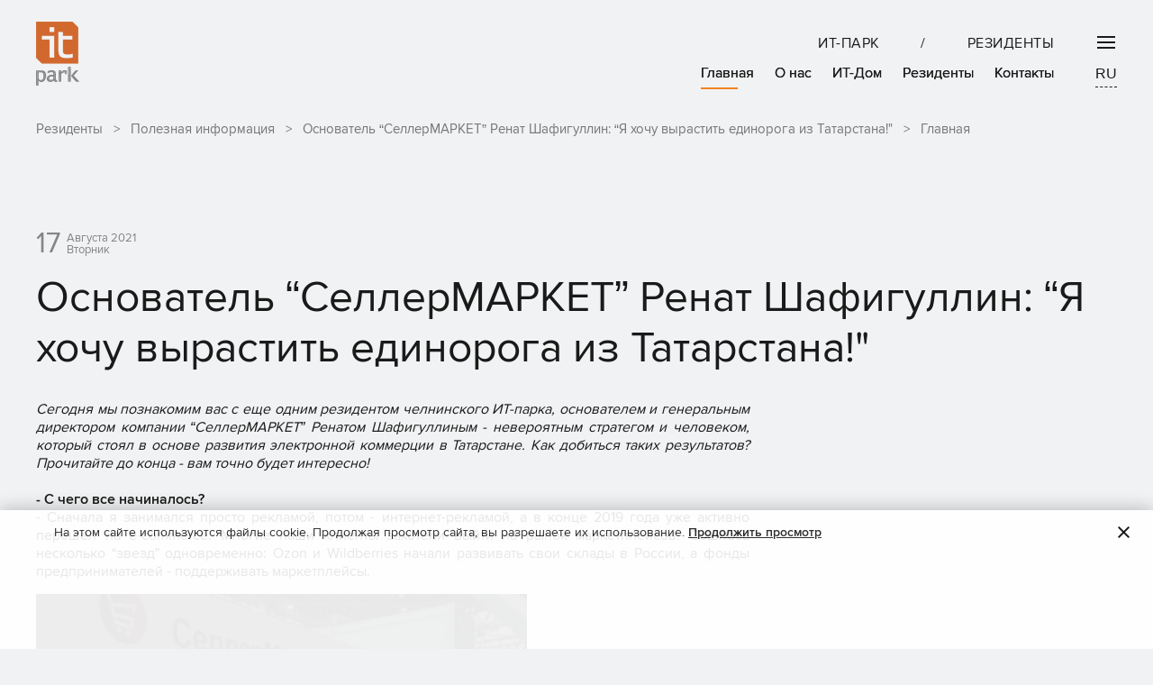

--- FILE ---
content_type: text/html; charset=UTF-8
request_url: https://bc.itpark.tech/news/osnovatel-sellermarket-renat-shafigullin-ya-khochu-vyrastit-edinoroga-iz-tatarstana-/?city=chelny
body_size: 27558
content:


<!DOCTYPE html>
<html lang="ru">
<head>
    <meta name="format-detection" content="telephone=no">
    <meta name="viewport" content="width=device-width, initial-scale=1, user-scalable=no, maximum-scale=1">
    <meta name='description' content="" />
    <meta name="keywords" content="" />
    <meta name="theme-color" content="#f48222"/>
    <!-- Google Tag Manager -->
        <!-- End Google Tag Manager -->
    <link rel="icon" type="image/x-icon" href="/local/templates/bc/static/favicon.ico" />
    <title>Основатель “СеллерМАРКЕТ” Ренат Шафигуллин:  “Я хочу вырастить единорога из Татарстана!&quot;</title>

    <meta http-equiv="Content-Type" content="text/html; charset=UTF-8" />
<meta name="description" content="Основатель “СеллерМАРКЕТ” Ренат Шафигуллин:  “Я хочу вырастить единорога из Татарстана!&amp;quot;. IT Парк в сфере высоких технологий" />
<link href="/bitrix/cache/css/bc/bc/page_0ba709a84150cf22590d601301da3575/page_0ba709a84150cf22590d601301da3575_v1.css?1673289082128364" type="text/css"  rel="stylesheet" />
<link href="/bitrix/cache/css/bc/bc/template_3f320767390c60a2dae23858646f3e46/template_3f320767390c60a2dae23858646f3e46_v1.css?1698389340170900" type="text/css"  data-template-style="true" rel="stylesheet" />
    <style>
        .bot_header-row a,
        .bot_root-nav-list__item a,
        .bot_main-nav-list__link { color: #fff; }
    </style>
</head>
<body class="_bot_loaded">
<!-- Google Tag Manager (noscript) -->
<noscript><iframe src="https://www.googletagmanager.com/ns.html?id=GTM-WKRXCS9" height="0" width="0" style="display:none;visibility:hidden"></iframe></noscript>
<!-- End Google Tag Manager (noscript) -->
<!-- Yandex.Metrika counter -->
<noscript><div><img src="https://mc.yandex.ru/watch/53325343" style="position:absolute; left:-9999px;" alt="" /></div></noscript>
<!-- /Yandex.Metrika counter -->
<form>
    <div class="bot_main-wrapper">
        <div class="bot_second-wrapper">
            <main class="bot_content">
                            <!-- BEGIN SIDE MENU -->
                <ul class="bot_social-aside" style="display:none;">
    <li class="bot_social-aside__item bot_social-aside__cta"></li>
    <li class="bot_social-aside__item bot_social-aside__nav">
        <a href="javascript:void(0);" class="bot_lighthover-bg bot_hover-bdr bot_social-aside__link js-bot_nav-open">
            <span class="bot_button-nav">
                <span></span>
                <span></span>
                <span></span>
            </span>
        </a>
    </li>
    <li class="bot_social-aside__item">
        <a href="javascript:botChat('');" class="bot_lighthover-bg bot_hover-bdr bot_social-aside__link">
            <i class="fa fa-comments"></i>
        </a>
    </li>
    <li class="bot_social-aside__item">
        <a href="javascript:it_sidePopUpFrameClick('/social.php','Соцсети ИТ-парка',560,495);" class="bot_lighthover-bg bot_hover-bdr bot_social-aside__link">
            <i class="icon-like"></i>
        </a>
    </li>
    <li class="bot_social-aside__item">
        <a href="javascript:it_sidePopUpSelectorClick('Город и язык')" class="bot_lighthover-bg bot_hover-bdr bot_social-aside__link">
            <i class="fa fa-globe"></i>
        </a>
    </li>
</ul>                <!-- END SIDE MENU -->

                <!-- BEGIN BURGER MENU -->
                <div class="bot_menu">
    <div class="bot_menu__header">
        <header>
            <div class="bot_wrapper bot_wrapper-justify">
                <a href="//itpark.tech?city=chelny" class="bot_logo"><img src="/local/templates/bc/static/img/logo-white.png" alt=""></a>
                <div class="bot_header-right">
                    <div class="bot_header-row">
                        <a href="javascript:void(0);" class="bot_button-nav js-bot_nav-close">
                            <span></span>
                            <span></span>
                            <span></span>
                        </a>
                    </div>
                </div>
            </div>
        </header>
    </div>
    <div class="bot_wrapper">
        <div class="bot_menu__cont">
            <div class="bot_menu-title">
                <div class="bot_search">
                    <div class="bot_search__row">
                        <div class="bot_search__input">
                            <input type="text" id="bot_search_input" class="bot_form-control" placeholder="Что ищем">
                        </div>
                        <div class="bot_search__btn">
                            <button type="button" id="bot_search_btn" onclick ="var value = document.getElementById('bot_search_input').value; window.location.href=it_UrlAddParam('http://bc.itpark.tech/search.php?city=chelny', 'q', value);"><i class="icon-search"></i></button>
                        </div>
                    </div>
                </div>
                <div class="bot_footer-select">
    <select class="bot_choice-town bot_select-transparent js-styled" onchange="if (this.value) top.location.href=this.value;">
        <option value="/news/osnovatel-sellermarket-renat-shafigullin-ya-khochu-vyrastit-edinoroga-iz-tatarstana-/" >Все города</option>
        <option value="/news/osnovatel-sellermarket-renat-shafigullin-ya-khochu-vyrastit-edinoroga-iz-tatarstana-/?city=kazan&from=select" >Казань</option>
        <option value="/news/osnovatel-sellermarket-renat-shafigullin-ya-khochu-vyrastit-edinoroga-iz-tatarstana-/?city=chelny&from=select" selected="selected">Наб. Челны</option>
    </select>
    <select class="bot_choice-town bot_select-transparent js-styled" onchange="if (this.value) top.location.href=this.value;">
        <option value="/news/osnovatel-sellermarket-renat-shafigullin-ya-khochu-vyrastit-edinoroga-iz-tatarstana-/?city=chelny" >Русский</option>
        <option value="/news/osnovatel-sellermarket-renat-shafigullin-ya-khochu-vyrastit-edinoroga-iz-tatarstana-/?lang=tt-RU&city=chelny" >Татарча</option>
        <option value="/news/osnovatel-sellermarket-renat-shafigullin-ya-khochu-vyrastit-edinoroga-iz-tatarstana-/?lang=en-EN&city=chelny" >English</option>
    </select>
</div>
            </div>
            <div class="bot_menu-row">

                <div class="bot_menu-card">
                </div>

                <div class="bot_menu-nav">

                    <div class="bot_check-wrapper">
                        <div class="bot_check-wrapper__item">
                            <div class="bot_check-wrapper__label"></div>
                            <input type="checkbox" class="bot_checkbox js-switcher-tabs" id="checkbox" />
                            <label for="checkbox">
                                <span class="bot_checkbox__all">Разделы</span>
                                <span class="bot_checkbox__event">Услуги</span>
                            </label>
                        </div>
                    </div>

                    <div class="bot_switcher-tabs">
                        <div class="bot_switcher-tabs__item bot_switcher-tabs__item_1 active">
                            <ul class="bot_menu-nav-list">
                                                                                                        <li class="bot_menu-nav-list__item">
                                                                                <a href="//itpark.tech?city=chelny" class="bot_menu-nav-list__link bot_hover-bg js-footer-nav-list__item" data-url-img="//itpark.tech/local/preview/main-preview.jpg">ИТ-парк</a>
                                                                                    <ul class="bot_menu-subnav-list">
                                                                                                                                                        <li class="bot_menu-subnav-list__item">
                                                        <a href="//itpark.tech/?city=chelny" class="bot_menu-subnav-list__link bot_hover-txt">Главная</a>
                                                    </li>
                                                                                                                                                        <li class="bot_menu-subnav-list__item">
                                                        <a href="//itpark.tech/about.php?city=chelny" class="bot_menu-subnav-list__link bot_hover-txt">Об ИТ-парке</a>
                                                    </li>
                                                                                                                                                        <li class="bot_menu-subnav-list__item">
                                                        <a href="//itpark.tech/uslugi-it-parka/?city=chelny" class="bot_menu-subnav-list__link bot_hover-txt">Услуги ИТ-парка</a>
                                                    </li>
                                                                                                                                                        <li class="bot_menu-subnav-list__item">
                                                        <a href="//itpark.tech/news/?city=chelny" class="bot_menu-subnav-list__link bot_hover-txt">Новости</a>
                                                    </li>
                                                                                                                                                        <li class="bot_menu-subnav-list__item">
                                                        <a href="//itpark.tech/events/?city=chelny" class="bot_menu-subnav-list__link bot_hover-txt">Календарь</a>
                                                    </li>
                                                                                                                                                        <li class="bot_menu-subnav-list__item">
                                                        <a href="//itpark.tech/promo-offers/?city=chelny" class="bot_menu-subnav-list__link bot_hover-txt">Акции и предложения</a>
                                                    </li>
                                                                                                                                                        <li class="bot_menu-subnav-list__item">
                                                        <a href="//itpark.tech/partners.php?city=chelny" class="bot_menu-subnav-list__link bot_hover-txt">Партнёры</a>
                                                    </li>
                                                                                                                                                        <li class="bot_menu-subnav-list__item">
                                                        <a href="//itpark.tech/contacts.php?city=chelny" class="bot_menu-subnav-list__link bot_hover-txt">Контакты</a>
                                                    </li>
                                                                                            </ul>
                                                                            </li>
                                                                                                        <li class="bot_menu-nav-list__item active">
                                                                                <a href="//bc.itpark.tech?city=chelny" class="bot_menu-nav-list__link bot_hover-bg js-footer-nav-list__item" data-url-img="//itpark.tech/local/preview/bc-preview.jpg">Резиденты</a>
                                                                                    <ul class="bot_menu-subnav-list">
                                                                                                                                                        <li class="bot_menu-subnav-list__item">
                                                        <a href="//bc.itpark.tech/?city=chelny" class="bot_menu-subnav-list__link bot_hover-txt">Главная</a>
                                                    </li>
                                                                                                                                                        <li class="bot_menu-subnav-list__item">
                                                        <a href="//bc.itpark.tech/about.php?city=chelny" class="bot_menu-subnav-list__link bot_hover-txt">О нас</a>
                                                    </li>
                                                                                                                                                        <li class="bot_menu-subnav-list__item">
                                                        <a href="//bc.itpark.tech/renting/?city=chelny" class="bot_menu-subnav-list__link bot_hover-txt">Аренда помещений</a>
                                                    </li>
                                                                                                                                                        <li class="bot_menu-subnav-list__item">
                                                        <a href="//bc.itpark.tech/it_house.php?city=chelny" class="bot_menu-subnav-list__link bot_hover-txt">ИТ-Дом</a>
                                                    </li>
                                                                                                                                                        <li class="bot_menu-subnav-list__item">
                                                        <a href="//bc.itpark.tech/residents/?city=chelny" class="bot_menu-subnav-list__link bot_hover-txt">Резиденты</a>
                                                    </li>
                                                                                                                                                        <li class="bot_menu-subnav-list__item">
                                                        <a href="//bc.itpark.tech/contacts.php?city=chelny" class="bot_menu-subnav-list__link bot_hover-txt">Контакты</a>
                                                    </li>
                                                                                            </ul>
                                                                            </li>
                                                                                                        <li class="bot_menu-nav-list__item">
                                                                                <a href="//konf.itpark.tech?city=chelny" class="bot_menu-nav-list__link bot_hover-bg js-footer-nav-list__item" data-url-img="//itpark.tech/local/preview/konf-preview.jpg">Конференц-услуги</a>
                                                                                    <ul class="bot_menu-subnav-list">
                                                                                                                                                        <li class="bot_menu-subnav-list__item">
                                                        <a href="//konf.itpark.tech/?city=chelny" class="bot_menu-subnav-list__link bot_hover-txt">Главная</a>
                                                    </li>
                                                                                                                                                        <li class="bot_menu-subnav-list__item">
                                                        <a href="//konf.itpark.tech/halls-for-rent/?city=chelny" class="bot_menu-subnav-list__link bot_hover-txt">Залы для аренды</a>
                                                    </li>
                                                                                                                                                        <li class="bot_menu-subnav-list__item">
                                                        <a href="//konf.itpark.tech/equipment.php?city=chelny" class="bot_menu-subnav-list__link bot_hover-txt">Оборудование</a>
                                                    </li>
                                                                                                                                                        <li class="bot_menu-subnav-list__item">
                                                        <a href="//konf.itpark.tech/coworking.php?city=chelny" class="bot_menu-subnav-list__link bot_hover-txt">Коворкинг</a>
                                                    </li>
                                                                                                                                                        <li class="bot_menu-subnav-list__item">
                                                        <a href="//konf.itpark.tech/catering.php?city=chelny" class="bot_menu-subnav-list__link bot_hover-txt">Кейтеринг</a>
                                                    </li>
                                                                                                                                                        <li class="bot_menu-subnav-list__item">
                                                        <a href="//konf.itpark.tech/additional-services.php?city=chelny" class="bot_menu-subnav-list__link bot_hover-txt">Дополнительные услуги</a>
                                                    </li>
                                                                                                                                                        <li class="bot_menu-subnav-list__item">
                                                        <a href="//konf.itpark.tech/contacts.php?city=chelny" class="bot_menu-subnav-list__link bot_hover-txt">Контакты</a>
                                                    </li>
                                                                                            </ul>
                                                                            </li>
                                                                                                        <li class="bot_menu-nav-list__item">
                                                                                <a href="//academy.itpark.tech?city=chelny" class="bot_menu-nav-list__link bot_hover-bg js-footer-nav-list__item" data-url-img="//itpark.tech/local/preview/academy-preview.jpg">ИТ-академия</a>
                                                                                    <ul class="bot_menu-subnav-list">
                                                                                                                                                        <li class="bot_menu-subnav-list__item">
                                                        <a href="//academy.itpark.tech/?city=chelny" class="bot_menu-subnav-list__link bot_hover-txt">Главная</a>
                                                    </li>
                                                                                                                                                        <li class="bot_menu-subnav-list__item">
                                                        <a href="//academy.itpark.tech/about.php?city=chelny" class="bot_menu-subnav-list__link bot_hover-txt">Об ИТ-академии</a>
                                                    </li>
                                                                                                                                                        <li class="bot_menu-subnav-list__item">
                                                        <a href="//academy.itpark.tech/news/?city=chelny" class="bot_menu-subnav-list__link bot_hover-txt">Новости</a>
                                                    </li>
                                                                                                                                                        <li class="bot_menu-subnav-list__item">
                                                        <a href="//academy.itpark.tech/courses/?city=chelny" class="bot_menu-subnav-list__link bot_hover-txt">Курсы</a>
                                                    </li>
                                                                                                                                                        <li class="bot_menu-subnav-list__item">
                                                        <a href="//academy.itpark.tech/events/?city=chelny" class="bot_menu-subnav-list__link bot_hover-txt">Мероприятия</a>
                                                    </li>
                                                                                                                                                        <li class="bot_menu-subnav-list__item">
                                                        <a href="//academy.itpark.tech/success-stories.php?city=chelny" class="bot_menu-subnav-list__link bot_hover-txt">Истории успеха</a>
                                                    </li>
                                                                                                                                                        <li class="bot_menu-subnav-list__item">
                                                        <a href="//academy.itpark.tech/contacts.php?city=chelny" class="bot_menu-subnav-list__link bot_hover-txt">Контакты</a>
                                                    </li>
                                                                                            </ul>
                                                                            </li>
                                                                                                        <li class="bot_menu-nav-list__item">
                                                                                <a href="//in.itpark.tech?city=chelny" class="bot_menu-nav-list__link bot_hover-bg js-footer-nav-list__item" data-url-img="//itpark.tech/local/preview/inIT-preview.jpg">Проект «inIT»</a>
                                                                                    <ul class="bot_menu-subnav-list">
                                                                                                                                                        <li class="bot_menu-subnav-list__item">
                                                        <a href="//in.itpark.tech/?city=chelny" class="bot_menu-subnav-list__link bot_hover-txt">Главная</a>
                                                    </li>
                                                                                                                                                        <li class="bot_menu-subnav-list__item">
                                                        <a href="//in.itpark.tech/contacts.php?city=chelny" class="bot_menu-subnav-list__link bot_hover-txt">Контакты</a>
                                                    </li>
                                                                                            </ul>
                                                                            </li>
                                                                                                        <li class="bot_menu-nav-list__item">
                                                                                <a href="//dc.itpark.tech?city=chelny" class="bot_menu-nav-list__link bot_hover-bg js-footer-nav-list__item" data-url-img="//itpark.tech/local/preview/dc-preview.jpg">Дата-центр</a>
                                                                                    <ul class="bot_menu-subnav-list">
                                                                                                                                                        <li class="bot_menu-subnav-list__item">
                                                        <a href="//dc.itpark.tech/?city=chelny" class="bot_menu-subnav-list__link bot_hover-txt">Главная</a>
                                                    </li>
                                                                                                                                                        <li class="bot_menu-subnav-list__item">
                                                        <a href="//dc.itpark.tech/webhosting.php?city=chelny" class="bot_menu-subnav-list__link bot_hover-txt">Хостинг сайтов</a>
                                                    </li>
                                                                                                                                                        <li class="bot_menu-subnav-list__item">
                                                        <a href="//dc.itpark.tech/cloud/kvm-servers.php?city=chelny" class="bot_menu-subnav-list__link bot_hover-txt">Облако</a>
                                                    </li>
                                                                                                                                                        <li class="bot_menu-subnav-list__item">
                                                        <a href="//dc.itpark.tech/colocation/units.php?city=chelny" class="bot_menu-subnav-list__link bot_hover-txt">Colocation серверов</a>
                                                    </li>
                                                                                                                                                        <li class="bot_menu-subnav-list__item">
                                                        <a href="//dc.itpark.tech/contacts.php?city=chelny" class="bot_menu-subnav-list__link bot_hover-txt">Контакты</a>
                                                    </li>
                                                                                            </ul>
                                                                            </li>
                                                                                                                                            <li class="bot_menu-nav-list__item">
                                                                                <a href="//bi.itpark.tech?city=chelny" class="bot_menu-nav-list__link bot_hover-bg js-footer-nav-list__item" data-url-img="//itpark.tech/local/preview/bi-preview.jpg">Бизнес-инкубатор</a>
                                                                                    <ul class="bot_menu-subnav-list">
                                                                                                                                                        <li class="bot_menu-subnav-list__item">
                                                        <a href="//bi.itpark.tech/?city=chelny" class="bot_menu-subnav-list__link bot_hover-txt">Главная</a>
                                                    </li>
                                                                                                                                                        <li class="bot_menu-subnav-list__item">
                                                        <a href="//bi.itpark.tech/about.php?city=chelny" class="bot_menu-subnav-list__link bot_hover-txt">О нас</a>
                                                    </li>
                                                                                                                                                        <li class="bot_menu-subnav-list__item">
                                                        <a href="//bi.itpark.tech/projects/?city=chelny" class="bot_menu-subnav-list__link bot_hover-txt">Проекты</a>
                                                    </li>
                                                                                                                                                        <li class="bot_menu-subnav-list__item">
                                                        <a href="//bi.itpark.tech/experts/?city=chelny" class="bot_menu-subnav-list__link bot_hover-txt">Экспертная поддержка</a>
                                                    </li>
                                                                                                                                                        <li class="bot_menu-subnav-list__item">
                                                        <a href="//bi.itpark.tech/news/?city=chelny" class="bot_menu-subnav-list__link bot_hover-txt">Новости</a>
                                                    </li>
                                                                                                                                                        <li class="bot_menu-subnav-list__item">
                                                        <a href="//bi.itpark.tech/events/?city=chelny" class="bot_menu-subnav-list__link bot_hover-txt">Мероприятия</a>
                                                    </li>
                                                                                                                                                        <li class="bot_menu-subnav-list__item">
                                                        <a href="//bi.itpark.tech/graduates/?city=chelny" class="bot_menu-subnav-list__link bot_hover-txt">Выпускники</a>
                                                    </li>
                                                                                                                                                        <li class="bot_menu-subnav-list__item">
                                                        <a href="//bi.itpark.tech/partners.php?city=chelny" class="bot_menu-subnav-list__link bot_hover-txt">Партнёры</a>
                                                    </li>
                                                                                                                                                        <li class="bot_menu-subnav-list__item">
                                                        <a href="//bi.itpark.tech/contacts.php?city=chelny" class="bot_menu-subnav-list__link bot_hover-txt">Контакты</a>
                                                    </li>
                                                                                            </ul>
                                                                            </li>
                                                                                                        <li class="bot_menu-nav-list__item">
                                                                                <a href="//sk.itpark.tech?city=chelny" class="bot_menu-nav-list__link bot_hover-bg js-footer-nav-list__item" data-url-img="//itpark.tech/local/preview/sk-preview.jpg">РОФ «Сколково»</a>
                                                                                    <ul class="bot_menu-subnav-list">
                                                                                                                                                        <li class="bot_menu-subnav-list__item">
                                                        <a href="//sk.itpark.tech/?city=chelny" class="bot_menu-subnav-list__link bot_hover-txt">Главная</a>
                                                    </li>
                                                                                            </ul>
                                                                            </li>
                                                            </ul>
                        </div>

                        <div class="bot_switcher-tabs__item bot_switcher-tabs__item_2">
                            <div class="bot_blockservices__black">
                                
        <div class="bot_blockservices">
                    
            <a class="bot_blockservices__item" href="https://billing.dc16.ru/?city=chelny">
                <span class="bot_blockservices__imgcontainer">
                    <span class="bot_blockservices__ico bot_blockservices__ico_main">
                        <img class="bot_blockservices__img" src="/upload/iblock/9db/ser12.png" alt="" />
                    </span>
                    <span class="bot_blockservices__ico bot_blockservices__ico_hover">
                        <img class="bot_blockservices__img" src="/upload/iblock/a7e/ser_12.png" alt="" />
                    </span>
                </span>
                <span class="bot_blockservices__label">Оплатить парковку (Наб.Челны)</span>
            </a>
                    
            <a class="bot_blockservices__item" href="https://konf.itpark.tech/coworking.php?city=chelny">
                <span class="bot_blockservices__imgcontainer">
                    <span class="bot_blockservices__ico bot_blockservices__ico_main">
                        <img class="bot_blockservices__img" src="/upload/iblock/53e/ser2.png" alt="" />
                    </span>
                    <span class="bot_blockservices__ico bot_blockservices__ico_hover">
                        <img class="bot_blockservices__img" src="/upload/iblock/689/ser_2.png" alt="" />
                    </span>
                </span>
                <span class="bot_blockservices__label">Снять место в коворкинге</span>
            </a>
                    
            <a class="bot_blockservices__item" href="https://bi.itpark.tech/?city=chelny">
                <span class="bot_blockservices__imgcontainer">
                    <span class="bot_blockservices__ico bot_blockservices__ico_main">
                        <img class="bot_blockservices__img" src="/upload/iblock/9e0/ser3.png" alt="" />
                    </span>
                    <span class="bot_blockservices__ico bot_blockservices__ico_hover">
                        <img class="bot_blockservices__img" src="/upload/iblock/1fb/ser_3.png" alt="" />
                    </span>
                </span>
                <span class="bot_blockservices__label">Прокачать стартап</span>
            </a>
                    
            <a class="bot_blockservices__item" href="https://konf.itpark.tech/?city=chelny">
                <span class="bot_blockservices__imgcontainer">
                    <span class="bot_blockservices__ico bot_blockservices__ico_main">
                        <img class="bot_blockservices__img" src="/upload/iblock/602/ser4.png" alt="" />
                    </span>
                    <span class="bot_blockservices__ico bot_blockservices__ico_hover">
                        <img class="bot_blockservices__img" src="/upload/iblock/be8/ser_4.png" alt="" />
                    </span>
                </span>
                <span class="bot_blockservices__label">Провести бизнес-мероприятие</span>
            </a>
                    
            <a class="bot_blockservices__item" href="https://itpark.tech/events/?city=chelny">
                <span class="bot_blockservices__imgcontainer">
                    <span class="bot_blockservices__ico bot_blockservices__ico_main">
                        <img class="bot_blockservices__img" src="/upload/iblock/247/ser5.png" alt="" />
                    </span>
                    <span class="bot_blockservices__ico bot_blockservices__ico_hover">
                        <img class="bot_blockservices__img" src="/upload/iblock/fa3/ser_5.png" alt="" />
                    </span>
                </span>
                <span class="bot_blockservices__label">Посетить мастер-класс</span>
            </a>
                    
            <a class="bot_blockservices__item" href="https://academy.itpark.tech/?city=chelny">
                <span class="bot_blockservices__imgcontainer">
                    <span class="bot_blockservices__ico bot_blockservices__ico_main">
                        <img class="bot_blockservices__img" src="/upload/iblock/005/mortarboard_5.png" alt="" />
                    </span>
                    <span class="bot_blockservices__ico bot_blockservices__ico_hover">
                        <img class="bot_blockservices__img" src="/upload/iblock/e2a/mortarboard_4.png" alt="" />
                    </span>
                </span>
                <span class="bot_blockservices__label">Повысить квалификацию</span>
            </a>
                    
            <a class="bot_blockservices__item" href="https://hh.itpark.tech/vacancies/?city=chelny">
                <span class="bot_blockservices__imgcontainer">
                    <span class="bot_blockservices__ico bot_blockservices__ico_main">
                        <img class="bot_blockservices__img" src="/upload/iblock/c38/ser7.png" alt="" />
                    </span>
                    <span class="bot_blockservices__ico bot_blockservices__ico_hover">
                        <img class="bot_blockservices__img" src="/upload/iblock/4d5/ser_7.png" alt="" />
                    </span>
                </span>
                <span class="bot_blockservices__label">Найти работу</span>
            </a>
                    
            <a class="bot_blockservices__item" href="https://dc.itpark.tech/?city=chelny">
                <span class="bot_blockservices__imgcontainer">
                    <span class="bot_blockservices__ico bot_blockservices__ico_main">
                        <img class="bot_blockservices__img" src="/upload/iblock/71e/ser8.png" alt="" />
                    </span>
                    <span class="bot_blockservices__ico bot_blockservices__ico_hover">
                        <img class="bot_blockservices__img" src="/upload/iblock/d0f/ser_8.png" alt="" />
                    </span>
                </span>
                <span class="bot_blockservices__label">Приобрести сервер для сайта</span>
            </a>
                    
            <a class="bot_blockservices__item" href="https://hh.itpark.tech/management/?city=chelny">
                <span class="bot_blockservices__imgcontainer">
                    <span class="bot_blockservices__ico bot_blockservices__ico_main">
                        <img class="bot_blockservices__img" src="/upload/iblock/f60/ser9.png" alt="" />
                    </span>
                    <span class="bot_blockservices__ico bot_blockservices__ico_hover">
                        <img class="bot_blockservices__img" src="/upload/iblock/c29/ser_9.png" alt="" />
                    </span>
                </span>
                <span class="bot_blockservices__label">Найти сотрудника</span>
            </a>
                    
            <a class="bot_blockservices__item" href="https://bc.itpark.tech/?city=chelny">
                <span class="bot_blockservices__imgcontainer">
                    <span class="bot_blockservices__ico bot_blockservices__ico_main">
                        <img class="bot_blockservices__img" src="/upload/iblock/286/ser10.png" alt="" />
                    </span>
                    <span class="bot_blockservices__ico bot_blockservices__ico_hover">
                        <img class="bot_blockservices__img" src="/upload/iblock/970/ser_10.png" alt="" />
                    </span>
                </span>
                <span class="bot_blockservices__label">Арендовать офис</span>
            </a>
                    
            <a class="bot_blockservices__item" href="https://cis.itpark.tech/?city=chelny">
                <span class="bot_blockservices__imgcontainer">
                    <span class="bot_blockservices__ico bot_blockservices__ico_main">
                        <img class="bot_blockservices__img" src="/upload/iblock/99f/software_2.png" alt="" />
                    </span>
                    <span class="bot_blockservices__ico bot_blockservices__ico_hover">
                        <img class="bot_blockservices__img" src="/upload/iblock/ff0/software.png" alt="" />
                    </span>
                </span>
                <span class="bot_blockservices__label">Защитить интеллектуальную собственность</span>
            </a>
                    
            <a class="bot_blockservices__item" href="https://hotel.itpark.tech/?city=chelny">
                <span class="bot_blockservices__imgcontainer">
                    <span class="bot_blockservices__ico bot_blockservices__ico_main">
                        <img class="bot_blockservices__img" src="/upload/iblock/4b6/ser1.png" alt="" />
                    </span>
                    <span class="bot_blockservices__ico bot_blockservices__ico_hover">
                        <img class="bot_blockservices__img" src="/upload/iblock/fc1/ser_1.png" alt="" />
                    </span>
                </span>
                <span class="bot_blockservices__label">Поселиться в ИТ-отеле</span>
            </a>
            </div>
                            </div>
                        </div>
                    </div>
                </div>
                <div class="bot_menu-img">

                </div>
            </div>
        </div>
        <div class="bot_menu__footer">
            <footer>
                <div class="bot_footer-row">
                    <div class="bot_footer-col">
                        <p>© Отдел работы с резидентами ГАУ «Технопарк в сфере высоких технологий «ИТ-парк»</p>
                        <p><a href="javascript:void(0);" class="bot_underline-text">ул. Машиностроительная, д. 91, г. Набережные Челны, Татарстан, 423800</a></p>
                        <p>Эл. почта: <a href="mailto:chelny.residents@tatar.ru" class="bot_underline-text">chelny.residents@tatar.ru</a></p>
                        <div class="bot_social-footer">
                            
<ul class="bot_social-block">
    <li class="bot_social-block__item" style="display:none">
        <a href="https://www.instagram.com/it_park/" target="_blank" rel="noopener noreferrer" class="bot_social-block__link bot_rehover-txt bot_hover-bg-after"><i class="icon-instagram"></i></a>
    </li>
    <li class="bot_social-block__item">
        <a href="https://vk.com/it_park" target="_blank" rel="noopener noreferrer" class="bot_social-block__link bot_rehover-txt bot_hover-bg-after"><i class="icon-vk"></i></a>
    </li>
    <li class="bot_social-block__item" style="display:none">
        <a href="https://www.facebook.com/itpark.rt" target="_blank" rel="noopener noreferrer" class="bot_social-block__link bot_rehover-txt bot_hover-bg-after"><i class="icon-fb"></i></a>
    </li>
    <li class="bot_social-block__item">
        <a href="https://www.youtube.com/user/ITparkKZN" target="_blank" rel="noopener noreferrer" class="bot_social-block__link bot_rehover-txt bot_hover-bg-after"><i class="icon-yuotube"></i></a>
    </li>
        <li class="bot_social-block__item">
        <a href="https://t.me/it_park" target="_blank" rel="noopener noreferrer" class="bot_social-block__link bot_rehover-txt bot_hover-bg-after"><i class="icon-telegram"></i></a>
    </li>
</ul>
                        </div>
                        <div class="bot_app">
                            <div class="bot_app__title">Приложение</div>
                            <a href="javascript:void(0);" class="bot_app-item">
                                <span class="bot_app-item__icon"><i class="icon-apple"></i></span>
                                <span class="bot_app-item__text">App Store</span>
                            </a>
                            <a href="javascript:void(0);" class="bot_app-item">
                                <span class="bot_app-item__icon"><i class="icon-google-play"></i></span>
                                <span class="bot_app-item__text">Google Play</span>
                            </a>
                        </div>
                    </div>
                    <div class="bot_footer-col">
                        <div class="bot_big-phone">Тел.: <a href="tel:+78552409163">+7 (8552) 409 163</a></div>
                                            <div class="bot_share">
            <div class="bot_share__title">Фраза дня</div>
            <p>Менять мир к лучшему в зоне вашей досягаемости – это путь к драйву и источнику энергии.</p>
        </div>
    
                    </div>
                </div>
            </footer>
        </div>
    </div>
</div>
                <!-- END BURGER MENU -->

                                                            <div style="height:120px;"></div>
                                                            <div class="bot_wrapper">
                        <div class="bot_crumbs">
                <a href="//bc.itpark.tech?city=chelny" class="bot_crumb">Резиденты </a> <a href="/news/?city=chelny" class="bot_crumb">Полезная информация </a> <span class="bot_crumb">Основатель “СеллерМАРКЕТ” Ренат Шафигуллин:  “Я хочу вырастить единорога из Татарстана!&quot; </span> <span class="bot_crumb">Главная </span></div>                    </div>
                            
<!-- Facebook Pixel Code -->

<noscript><img height="1" width="1" style="display:none"
src="https://www.facebook.com/tr?id=579779920059234&ev=PageView&noscript=1"
/></noscript>
<!-- End Facebook Pixel Code -->

<noscript><img src="https://vk.com/rtrg?p=VK-RTRG-1041852-flfZw" style="position:fixed; left:-999px;" alt=""/></noscript>



    
    <div class="bot_wrapper bot_frame">

        

<div class="_bot_action-page">
    <div class="bot_date-block">
        <div class="bot_date-block__num">17</div>
        <div class="bot_date-block__wrapper">
            <div class="bot_date-block__mounth">Августа 2021</div>
            <div class="bot_date-block__day">Вторник</div>
        </div>
    </div>
    <h1 class="bot_action-page__title">Основатель “СеллерМАРКЕТ” Ренат Шафигуллин:  “Я хочу вырастить единорога из Татарстана!&quot;</h1>
    <div class="bot_action-page__desc">
                    <div class="bot_sticky-grid">
                <div class="bot_sticky-grid__main">
                    <p style="text-align: justify;">
 <i>Сегодня мы познакомим вас с еще одним резидентом челнинского ИТ-парка, основателем и генеральным директором компании “СеллерМАРКЕТ” Ренатом Шафигуллиным - невероятным стратегом и человеком, который стоял в основе развития электронной коммерции в Татарстане. Как добиться таких результатов? Прочитайте до конца - вам точно будет интересно!</i><br>
 <br>
 <b>- С чего все начиналось?</b><br>
	 - Сначала я занимался просто рекламой, потом - интернет-рекламой, а в конце 2019 года уже активно перешел на e-commerce. Многие наши клиенты захотели выйти на рынок маркетплейсов. Сошлось несколько “звезд” одновременно: Ozon и Wildberries начали развивать свои склады в России, а фонды предпринимателей - поддерживать маркетплейсы.
</p>
<p style="text-align: justify;">
 <img width="545" alt="2.png" src="/upload/medialibrary/deb/2.png" height="545" title="2.png">
</p>
<p style="text-align: justify;">
 <br>
 <b>- А когда предприниматели поняли, что за электронной коммерцией будущее?</b><br>
	 - Еще до пандемии уже упомянутые маркетплейсы начали активно завлекать к себе предпринимателей: проводить различные семинары-вебинары, рассказывать, что товары увидят и купят миллионы пользователей. При этом сервисная поддержка торговых площадок не поспевала за их развитием: не было понятно, как регистрироваться, как массово заводить карточки товаров, как формировать отгрузки и т.д. Один из наших клиентов - “Фабрика&nbsp; здоровых продуктов” - решил выйти на этот рынок. Так как специалисты моего агентства по интернет-рекламе разработали для них интернет-магазин и продвинули его в лидеры по РФ , то они попросили нас разобраться и успешно запустить бизнес на торговых онлайн-площадках. Плюсов, конечно, даже на начальном этапе было много. Пожалуй, главная из них на тот момент - логистика: за относительно небольшие суммы ты можешь отправлять товар и по России, и в соседние страны. Нам эта идея понравилась, тем более, и другие клиенты начали подавать запросы. Мы решили осваивать эту нишу.
</p>
<p style="text-align: justify;">
	<br>
 <b>- С чего начинали?</b><br>
	 - С бесплатной работы. Первых клиентов вели просто так - набирались опыта. С 2016 года начали разбираться с зарубежными площадками eBay, Amazon, AliExpress. А с 2019 года всерьез занялись Ozon, WildBerries, Ламода, Яндекс.Маркет (ранее Беру), СберМегаМаркет (ранее Goods) и другие. Потом начали брать деньги за это. Потом еще) И сейчас, образно говоря, 10 000 рублей за 1 маркетплейс в месяц - это немного, учитывая, что некоторые карточки товаров приносят продавцам до 400-500 тысяч рублей дохода.&nbsp;
</p>
<p style="text-align: justify;">
	<br>
 <b>- Неужели?</b><br>
	 - Да! Ежедневно появляется огромное количество продавцов! К примеру, на Amazon - это более 4000, а на Etsy - более 5000 компаний в день. К России волна eCom также подкатилась. По идее люди могут делать своими руками фенечки и продавать по всему миру. Представитель DHL рассказывал, что в Казани есть мастер, который изготавливает на станке огромные деревянные карты и делает по 160 отправлений ежемесячно. Продажи и взаиморасчеты идут через eBay и Amazon. А курьеры DHL сами к нему приезжают, оформляют документы, забирают поставку клиенту, и он спокойно зарабатывает деньги по всему миру.
</p>
<p style="text-align: justify;">
	<br>
 <b>- В пандемию работы, наверно, стало больше?</b><br>
	 - Да, когда ударила пандемия, люди повалили. Правительство Татарстана&nbsp; запустило программу развития электронной коммерции, причем мы активно участвовали в этом процессе: наши клиенты участвовали в рабочих группах, наши специалисты обучали сотрудников созданного Центра электронной торговли, совместно с маркетплейсами мы помогали выходить на российские и зарубежные маркетплейсы, в общем, <i>прокатились на волне развития e-commerce в республике</i>.
</p>
<p style="text-align: justify;">
	<br>
 <b>- Какие клиенты к вам приходили в это время?</b><br>
	 - 60% клиентов - это Москва, у них пандемия раньше и жестче прокатилась по деловой среде. Было много клиентов, которые занимались оптовыми продажами, но в период пандемии этот рынок встал. Каждый третий звонил и говорил: <i>“У меня есть деньги. Куда вложить и как продать?”</i>. Это были люди, которые забрали свои средства из банков и хотели вложить хоть куда-то.
</p>
<p style="text-align: justify;">
	<br>
 <b>- И как вы строили рабочий процесс?</b><br>
	 Мы стали помогать с нуля: регистрироваться на маркетплейсах, заводить карточки товаров, фотографировать, упаковывать и отправлять на маркетплейсы. Продавать захотели все! Квалифицированных кадров было не много, поэтому мы брали себе стажеров и занимались их обучением, параллельно запустили процесс автоматизации работы и начали создавать ИТ-продукт, который назвали Единый личный кабинет LK.MARKET.
</p>
<p style="text-align: justify;">
 <img width="545" alt="3.png" src="/upload/medialibrary/c96/3.png" height="545" title="3.png">
</p>
<p style="text-align: justify;">
	<br>
 <b>- Расскажите о нем подробнее.</b><br>
	 - Единый личный кабинет LK.MARKET - это возможность управлять и автоматизировать продажи на 30+ российских и зарубежных торговых площадках из единого окна вашего ПК или мобильника. По сути, с одного клика можно заполнить данные для всех маркетплейсов - система сама скорректирует, обрежет, обработает и заполнит все нужные поля, а описания карточек товаров автоматически переведутся на местные языки маркетплейсов. Также карточки можно массово в автоматическом режиме загружать из своего интернет-магазина или из витрины маркетплейса и тиражировать на другие маркетплейсы. При этом сводная аналитика и статистика продаж подскажет какие товары по какой цене и в какие маркетплейсы эффективнее всего размещать. Сейчас наш продукт используют уже более 1000 компаний, которые в совокупности управляют на маркетплейсах 650 тыс. карточек товаров и оборотом на&nbsp; ₽1,4 млрд
</p>
<p style="text-align: justify;">
	<br>
 <b>- Правда ли, что сфера маркетплейсов достаточно быстро меняется?</b><br>
	 - Да, можно так сказать. Прошлым летом один наш клиент с миллионными оборотами поставил большую партию низкоценовых товаров на OZON. Но внезапно OZON и Wildberries начали подчищать свои склады и ввели дополнительные затраты на хранение. Продавцы поняли, что теперь еще нужно считать экономику, просчитывать оборачиваемость, не просто безмерно отгружать. Мы начали перестраиваться по ходу изменения этой политики. Подобные ситуации продолжаются. Например, совсем недавно Яндекс.Маркет в два раза уменьшил число дней бесплатного хранения и в два раза повысил ставки за хранение. Но спрос на маркетплейсы как со стороны покупателей, так и со стороны продавцов при этом не утихает!
</p>
<p style="text-align: justify;">
	<br>
 <b>- Как вы попали в Бизнес-инкубатор казанского ИТ-парка?</b><br>
	 К осени у нас была рабочая версия и план развития ИТ-продукта LK.MARKET в виде SaaS-решения. На 45-м отборе мы представили один из самых перспективных продуктов, ведь рынок сам нас нес. Так мы и прошли отбор. Вообще, это не первый мой стартап. В 2016 году в Бизнес-инкубаторе я запускал проект ИТ-решения для оптимизации сайтов. Этот стартап перерос в бизнес СЕО.ГРУП, который на данный момент является лидером по продвижению сайтов в Казани.<br>
	 С проектом LK.MARKET мы начали с создания юридического лица ООО “СеллерМАРКЕТ”, регистрации товарного знака, создания MVP и проверки гипотез на своих сотрудниках и клиентах, получения защитных патентов, получения Аккредитации Минсвязи РФ в качестве российских разработчиком ПО, одними из первых прошли по программе “кITык” <i>(программа снижения ставки налогообложения для ИТ-компаний - прим.)</i>. Максимально старались все рутинные бизнес-процессы оптимизировать, чтобы минимально делать ручную работу.<br>
	 При этом, чтобы не отставать в экспертизе от конкурентов, мы к декабрю запустили услугу фулфилмента и начали ее частичную автоматизацию: брали товар, сами упаковывали, печатали из нашей ИТ-системы и клеили маркировки со штрих-кодом под нужный маркетплейс и отправляли в путь.&nbsp;
</p>
<p style="text-align: justify;">
	<br>
 <b>- Почему вы развиваете направление электронной коммерции в Татарстане? Почему не уезжаете в Москву или за границу?</b><br>
	 - Мы же сами татарстанцы. Я сам из Казани и развиваю бизнес именно здесь. У меня было много возможностей уехать в Москву и зарубеж, мой брат уехал в Калифорнию с семьей, работает в LinkedIn. Говорит, что моя деятельность там принесла бы мне доход в 30 раз больше. А я хочу вырастить единорога из Татарстана! Знаю что сложно, и знаю что это такое - работал в международных компаниях. А еще, чтобы мои дети получили здесь достойное базовое образование - есть возможность сравнивать дошкольное и школьное образование в Калифорнии и Казани, здесь моим детям однозначно будет лучше.
</p>
<p style="text-align: justify;">
 <img width="545" alt="6.png" src="/upload/medialibrary/4a6/6.png" height="545" title="6.png">
</p>
<p style="text-align: justify;">
 <br>
 <b>- Ваша семья участвует в бизнесе?</b><br>
	 - Я супругу привлек. Она работала воспитателем в детском саду, я предложил ей попробовать себя в электронной коммерции. Она во всем разобралась, втянулась, и сейчас поддержка клиентов и развитие продаж в СеллерМАРКЕТ - на ней.
</p>
<p style="text-align: justify;">
 <b>- Какие у вас дальнейшие планы развития?</b><br>
	 - Расскажу о том, что уже воплощаются. Перед нами встал вопрос - не хватает специалистов. Поэтому сейчас мы запускаем Академию e-Com, где каждый предприниматель, студент, специалист по продажам может с куратором обучиться теории и практике работе на маркетплейсах всего за пару месяцев. По итогам обучения, специалист повышает свою квалификацию и в дальнейшем может работать у нас, в крупных предприятиях или заниматься самостоятельными продажами на торговых площадках. Кстати, у наших сотрудников есть свои магазины на маркетплейсах, через наши же склады отправляют товары и через LK.MARKET развивают продажи. Следующая тема - это запуск сообщества для предпринимателей, поставщиков сервисных услуг. продавцов, поставщиков, которые объединены словом “маркетплейс”. Надеемся, что к концу года там будет тусоваться 100 000 продавцов из России и других стран.
</p>
<p style="text-align: justify;">
 <img width="545" alt="5.png" src="/upload/medialibrary/3e1/5.png" height="545" title="5.png">
</p>
<p style="text-align: justify;">
	<br>
 <b>- В общем, спрос на сервис есть.</b><br>
	 - Спрос огромный! К 1 июня мы перевели систему на 6 языков, в том числе китайский, испанский, татарский язык, чтобы даже иностранцы могли пользоваться нашим сервисом.
</p>
<p style="text-align: justify;">
 <img width="545" alt="4.png" src="/upload/medialibrary/8d3/4.png" height="545" title="4.png"><br>
 <br>
</p>
<p style="text-align: justify;">
 <b>- Подскажите, как вы все успеваете?&nbsp;</b><br>
	 - Пашем по 24 часа. Весь путь в маркетплейсах проходил сам. Наверно, высокая производительность виновата. И к тому же, я с 6 лет занимаюсь международными шашками, порой комбинации приходилось&nbsp; просчитывать в голове на 20 ходов вперед, а сами партии длились по 5-6 часов. Этот опыт дал мне важное качество - стратегическое видение наперед.&nbsp;
</p>
<p style="text-align: justify;">
	<br>
 <b>- Три качества, которыми должен обладать предприниматель?</b><br>
	 Обязательно любить то, чем занимаешься. Не жертвовать всем: помимо предпринимательства надо успевать и семьей заниматься, потому как, погрузившись в одно, ты теряешь другое. И, пожалуй, образование: в школе я закончил курсы по предпринимательству от американской школы, в 2000 году я прошел курсы повышения квалификации по предпринимательству, у меня две “вышки” из КГТУ-КАИ в программировании и экономике, и два профильных диплома - финский диплом по стратегическому маркетингу (IME) и немецкий диплом по управлению проектами (AFW).
</p>
<p style="text-align: justify;">
	<br>
 <b>- И последний вопрос: что посоветуете начинающим предпринимателям?</b><br>
	 Когда ты собрался заниматься любимым делом, думай заранее, как ты будешь на этом зарабатывать.<br>
</p>                </div>
                <div class="bot_sticky-grid__aside js-sticky-container">
                    <div class="bot_sticky bot_sticky_right">
                        <div class="bot_card">
                                                    </div>
                    </div>
                </div>
            </div>
                    </div>
</div>




        
        <div class="bot_item-nav bot_flex-container">
                                <a href="/news/rezeda-akchurina-ne-oshibaetsya-tot-kto-nichego-ne-delaet-/?city=chelny" class="bot_item-nav__btn bot_item-nav__prev bot_styled-txt bot_styled-bdr-before">Предыдущая</a>
                            <div class="bot_item-nav__separator bot_styled-bg-before bot_styled-bg-after">
                <a href="//bc.itpark.tech/news/?city=chelny" class="bot_item-nav__btn bot_styled-txt bot_hover-btn">Все новости</a>
            </div>
                                <a href="/news/rukovoditel-baseline-lenar-yagfarov-ne-vse-gotovy-k-izmeneniyam/?city=chelny" class="bot_item-nav__btn bot_item-nav__next bot_styled-txt bot_styled-bdr-before"> Следующая</a>
                        </div>
        
<div class="bot_sticky-grid">
    <div class="bot_sticky-grid__aside _js-sticky-container">
        <div class="_bot_sticky bot_sticky_right">
            
<div class="bot_card bot_card_framed bot_card_subscribe">
                <div class="bot_card_subscribe_success bot_styled-btn">
                    <i class="fa fa-check bot_card_subscribe_success-mark"></i>
                    <span class="bot_card_subscribe_success-text">Вы успешно подписались на рассылку</span>
                </div>
                <input type="text" name="email" class="bot_card__input-text js-subscribe-email" placeholder="Введите ваш email">
                <div class="bot_card_subscribe_fail bot_styled-btn" data-norubric="Рубрики не выбраны" data-noemail="Укажите адрес">
                    <span class="bot_card_subscribe_fail-text"></span>
                </div>
                <div class="bot_card__row bot_card__mb24 bot_card__row_space-between">     
                    <div class="bot_card__check-col"><div class="field-checkbox">
                <div class="field-checkbox__input-wrap">
                    <input class="field-checkbox__input" id="cbSubscribe1" type="checkbox" data-rubric="1" />
                    <label class="field-checkbox__name" for="cbSubscribe1">
                        <svg width="16px" height="16px" viewbox="0 0 18 18">
                            <path d="M1,9 L1,3.5 C1,2 2,1 3.5,1 L14.5,1 C16,1 17,2 17,3.5 L17,14.5 C17,16 16,17 14.5,17 L3.5,17 C2,17 1,16 1,14.5 L1,9 Z"></path>
                            <polyline points="1 9 7 14 15 4"></polyline>
                        </svg>
                        <span class="field-checkbox__name-text">Новости</span>
                    </label>
                </div>
            </div><div class="field-checkbox">
                <div class="field-checkbox__input-wrap">
                    <input class="field-checkbox__input" id="cbSubscribe3" type="checkbox" data-rubric="3" />
                    <label class="field-checkbox__name" for="cbSubscribe3">
                        <svg width="16px" height="16px" viewbox="0 0 18 18">
                            <path d="M1,9 L1,3.5 C1,2 2,1 3.5,1 L14.5,1 C16,1 17,2 17,3.5 L17,14.5 C17,16 16,17 14.5,17 L3.5,17 C2,17 1,16 1,14.5 L1,9 Z"></path>
                            <polyline points="1 9 7 14 15 4"></polyline>
                        </svg>
                        <span class="field-checkbox__name-text">Дата-центр</span>
                    </label>
                </div>
            </div><div class="field-checkbox">
                <div class="field-checkbox__input-wrap">
                    <input class="field-checkbox__input" id="cbSubscribe5" type="checkbox" data-rubric="5" />
                    <label class="field-checkbox__name" for="cbSubscribe5">
                        <svg width="16px" height="16px" viewbox="0 0 18 18">
                            <path d="M1,9 L1,3.5 C1,2 2,1 3.5,1 L14.5,1 C16,1 17,2 17,3.5 L17,14.5 C17,16 16,17 14.5,17 L3.5,17 C2,17 1,16 1,14.5 L1,9 Z"></path>
                            <polyline points="1 9 7 14 15 4"></polyline>
                        </svg>
                        <span class="field-checkbox__name-text">Обучение</span>
                    </label>
                </div>
            </div><div class="field-checkbox">
                <div class="field-checkbox__input-wrap">
                    <input class="field-checkbox__input" id="cbSubscribe7" type="checkbox" data-rubric="7" />
                    <label class="field-checkbox__name" for="cbSubscribe7">
                        <svg width="16px" height="16px" viewbox="0 0 18 18">
                            <path d="M1,9 L1,3.5 C1,2 2,1 3.5,1 L14.5,1 C16,1 17,2 17,3.5 L17,14.5 C17,16 16,17 14.5,17 L3.5,17 C2,17 1,16 1,14.5 L1,9 Z"></path>
                            <polyline points="1 9 7 14 15 4"></polyline>
                        </svg>
                        <span class="field-checkbox__name-text">События</span>
                    </label>
                </div>
            </div><div class="field-checkbox">
                <div class="field-checkbox__input-wrap">
                    <input class="field-checkbox__input" id="cbSubscribe9" type="checkbox" data-rubric="9" />
                    <label class="field-checkbox__name" for="cbSubscribe9">
                        <svg width="16px" height="16px" viewbox="0 0 18 18">
                            <path d="M1,9 L1,3.5 C1,2 2,1 3.5,1 L14.5,1 C16,1 17,2 17,3.5 L17,14.5 C17,16 16,17 14.5,17 L3.5,17 C2,17 1,16 1,14.5 L1,9 Z"></path>
                            <polyline points="1 9 7 14 15 4"></polyline>
                        </svg>
                        <span class="field-checkbox__name-text">ИТ-Академия</span>
                    </label>
                </div>
            </div><div class="field-checkbox">
                <div class="field-checkbox__input-wrap">
                    <input class="field-checkbox__input" id="cbSubscribe11" type="checkbox" data-rubric="11" />
                    <label class="field-checkbox__name" for="cbSubscribe11">
                        <svg width="16px" height="16px" viewbox="0 0 18 18">
                            <path d="M1,9 L1,3.5 C1,2 2,1 3.5,1 L14.5,1 C16,1 17,2 17,3.5 L17,14.5 C17,16 16,17 14.5,17 L3.5,17 C2,17 1,16 1,14.5 L1,9 Z"></path>
                            <polyline points="1 9 7 14 15 4"></polyline>
                        </svg>
                        <span class="field-checkbox__name-text">Карьера</span>
                    </label>
                </div>
            </div><div class="field-checkbox">
                <div class="field-checkbox__input-wrap">
                    <input class="field-checkbox__input" id="cbSubscribe13" type="checkbox" data-rubric="13" />
                    <label class="field-checkbox__name" for="cbSubscribe13">
                        <svg width="16px" height="16px" viewbox="0 0 18 18">
                            <path d="M1,9 L1,3.5 C1,2 2,1 3.5,1 L14.5,1 C16,1 17,2 17,3.5 L17,14.5 C17,16 16,17 14.5,17 L3.5,17 C2,17 1,16 1,14.5 L1,9 Z"></path>
                            <polyline points="1 9 7 14 15 4"></polyline>
                        </svg>
                        <span class="field-checkbox__name-text">Анонсы</span>
                    </label>
                </div>
            </div>
                    </div>
                    <div class="bot_card__check-col">
                        <div class="field-checkbox">
                <div class="field-checkbox__input-wrap">
                    <input class="field-checkbox__input" id="cbSubscribe2" type="checkbox" data-rubric="2" />
                    <label class="field-checkbox__name" for="cbSubscribe2">
                        <svg width="16px" height="16px" viewbox="0 0 18 18">
                            <path d="M1,9 L1,3.5 C1,2 2,1 3.5,1 L14.5,1 C16,1 17,2 17,3.5 L17,14.5 C17,16 16,17 14.5,17 L3.5,17 C2,17 1,16 1,14.5 L1,9 Z"></path>
                            <polyline points="1 9 7 14 15 4"></polyline>
                        </svg>
                        <span class="field-checkbox__name-text">Бизнес-инкубатор</span>
                    </label>
                </div>
            </div><div class="field-checkbox">
                <div class="field-checkbox__input-wrap">
                    <input class="field-checkbox__input" id="cbSubscribe4" type="checkbox" data-rubric="4" />
                    <label class="field-checkbox__name" for="cbSubscribe4">
                        <svg width="16px" height="16px" viewbox="0 0 18 18">
                            <path d="M1,9 L1,3.5 C1,2 2,1 3.5,1 L14.5,1 C16,1 17,2 17,3.5 L17,14.5 C17,16 16,17 14.5,17 L3.5,17 C2,17 1,16 1,14.5 L1,9 Z"></path>
                            <polyline points="1 9 7 14 15 4"></polyline>
                        </svg>
                        <span class="field-checkbox__name-text">Фото</span>
                    </label>
                </div>
            </div><div class="field-checkbox">
                <div class="field-checkbox__input-wrap">
                    <input class="field-checkbox__input" id="cbSubscribe6" type="checkbox" data-rubric="6" />
                    <label class="field-checkbox__name" for="cbSubscribe6">
                        <svg width="16px" height="16px" viewbox="0 0 18 18">
                            <path d="M1,9 L1,3.5 C1,2 2,1 3.5,1 L14.5,1 C16,1 17,2 17,3.5 L17,14.5 C17,16 16,17 14.5,17 L3.5,17 C2,17 1,16 1,14.5 L1,9 Z"></path>
                            <polyline points="1 9 7 14 15 4"></polyline>
                        </svg>
                        <span class="field-checkbox__name-text">Резиденты</span>
                    </label>
                </div>
            </div><div class="field-checkbox">
                <div class="field-checkbox__input-wrap">
                    <input class="field-checkbox__input" id="cbSubscribe8" type="checkbox" data-rubric="8" />
                    <label class="field-checkbox__name" for="cbSubscribe8">
                        <svg width="16px" height="16px" viewbox="0 0 18 18">
                            <path d="M1,9 L1,3.5 C1,2 2,1 3.5,1 L14.5,1 C16,1 17,2 17,3.5 L17,14.5 C17,16 16,17 14.5,17 L3.5,17 C2,17 1,16 1,14.5 L1,9 Z"></path>
                            <polyline points="1 9 7 14 15 4"></polyline>
                        </svg>
                        <span class="field-checkbox__name-text">Мероприятия</span>
                    </label>
                </div>
            </div><div class="field-checkbox">
                <div class="field-checkbox__input-wrap">
                    <input class="field-checkbox__input" id="cbSubscribe10" type="checkbox" data-rubric="10" />
                    <label class="field-checkbox__name" for="cbSubscribe10">
                        <svg width="16px" height="16px" viewbox="0 0 18 18">
                            <path d="M1,9 L1,3.5 C1,2 2,1 3.5,1 L14.5,1 C16,1 17,2 17,3.5 L17,14.5 C17,16 16,17 14.5,17 L3.5,17 C2,17 1,16 1,14.5 L1,9 Z"></path>
                            <polyline points="1 9 7 14 15 4"></polyline>
                        </svg>
                        <span class="field-checkbox__name-text">Конференц-услуги</span>
                    </label>
                </div>
            </div><div class="field-checkbox">
                <div class="field-checkbox__input-wrap">
                    <input class="field-checkbox__input" id="cbSubscribe12" type="checkbox" data-rubric="12" />
                    <label class="field-checkbox__name" for="cbSubscribe12">
                        <svg width="16px" height="16px" viewbox="0 0 18 18">
                            <path d="M1,9 L1,3.5 C1,2 2,1 3.5,1 L14.5,1 C16,1 17,2 17,3.5 L17,14.5 C17,16 16,17 14.5,17 L3.5,17 C2,17 1,16 1,14.5 L1,9 Z"></path>
                            <polyline points="1 9 7 14 15 4"></polyline>
                        </svg>
                        <span class="field-checkbox__name-text">ИТ-парк</span>
                    </label>
                </div>
            </div><div class="field-checkbox">
                <div class="field-checkbox__input-wrap">
                    <input class="field-checkbox__input" id="cbSubscribe14" type="checkbox" data-rubric="14" />
                    <label class="field-checkbox__name" for="cbSubscribe14">
                        <svg width="16px" height="16px" viewbox="0 0 18 18">
                            <path d="M1,9 L1,3.5 C1,2 2,1 3.5,1 L14.5,1 C16,1 17,2 17,3.5 L17,14.5 C17,16 16,17 14.5,17 L3.5,17 C2,17 1,16 1,14.5 L1,9 Z"></path>
                            <polyline points="1 9 7 14 15 4"></polyline>
                        </svg>
                        <span class="field-checkbox__name-text">Инновации</span>
                    </label>
                </div>
            </div>
                    </div>
                </div>
                <div class="bot_card__btn-wrapper">
                    <a href="javascript:void(0);" class="bot_card__btn_news bot_card__btn_bottom bot_btn bot_branded-btn js-subscribe-send">Подписаться</a>
                </div>
            </div>        </div>
    </div>
    <div class="bot_sticky-grid__main">
        <div class="bot_card bot_card_social">
            <div class="bot_card__sub-title"></div>
            <div class="bot_social-content">
                

<ul class="bot_social-block">
    <li class="bot_social-block__item">
        <span class="bot_social-block__ico">
            <img src="/local/templates/bc/static/img/share.svg" />
        </span>
    </li>
    <li class="bot_social-block__item">
        <a href="https://www.facebook.com/sharer.php?u=https%3A%2F%2Fbc.itpark.tech%3A443%2Fnews%2Fosnovatel-sellermarket-renat-shafigullin-ya-khochu-vyrastit-edinoroga-iz-tatarstana-%2F%3Fcity%3Dchelny" target="_blank" rel="noopener" class="bot_social-block__link bot_styled-txt bot_rehover-txt bot_hover-bg-after"><i class="fa fa-facebook"></i></a>
    </li>
    <li class="bot_social-block__item">
        <a href="https://vk.com/share.php?url=https%3A%2F%2Fbc.itpark.tech%3A443%2Fnews%2Fosnovatel-sellermarket-renat-shafigullin-ya-khochu-vyrastit-edinoroga-iz-tatarstana-%2F%3Fcity%3Dchelny&title=%D0%9E%D1%81%D0%BD%D0%BE%D0%B2%D0%B0%D1%82%D0%B5%D0%BB%D1%8C+%E2%80%9C%D0%A1%D0%B5%D0%BB%D0%BB%D0%B5%D1%80%D0%9C%D0%90%D0%A0%D0%9A%D0%95%D0%A2%E2%80%9D+%D0%A0%D0%B5%D0%BD%D0%B0%D1%82+%D0%A8%D0%B0%D1%84%D0%B8%D0%B3%D1%83%D0%BB%D0%BB%D0%B8%D0%BD%3A++%E2%80%9C%D0%AF+%D1%85%D0%BE%D1%87%D1%83+%D0%B2%D1%8B%D1%80%D0%B0%D1%81%D1%82%D0%B8%D1%82%D1%8C+%D0%B5%D0%B4%D0%B8%D0%BD%D0%BE%D1%80%D0%BE%D0%B3%D0%B0+%D0%B8%D0%B7+%D0%A2%D0%B0%D1%82%D0%B0%D1%80%D1%81%D1%82%D0%B0%D0%BD%D0%B0%21%26quot%3B" target="_blank" rel="noopener" class="bot_social-block__link bot_styled-txt bot_rehover-txt bot_hover-bg-after"><i class="fa fa-vk"></i></a>
    </li>
    <li class="bot_social-block__item">
        <a href="https://connect.ok.ru/offer?url=https%3A%2F%2Fbc.itpark.tech%3A443%2Fnews%2Fosnovatel-sellermarket-renat-shafigullin-ya-khochu-vyrastit-edinoroga-iz-tatarstana-%2F%3Fcity%3Dchelny&title=%D0%9E%D1%81%D0%BD%D0%BE%D0%B2%D0%B0%D1%82%D0%B5%D0%BB%D1%8C+%E2%80%9C%D0%A1%D0%B5%D0%BB%D0%BB%D0%B5%D1%80%D0%9C%D0%90%D0%A0%D0%9A%D0%95%D0%A2%E2%80%9D+%D0%A0%D0%B5%D0%BD%D0%B0%D1%82+%D0%A8%D0%B0%D1%84%D0%B8%D0%B3%D1%83%D0%BB%D0%BB%D0%B8%D0%BD%3A++%E2%80%9C%D0%AF+%D1%85%D0%BE%D1%87%D1%83+%D0%B2%D1%8B%D1%80%D0%B0%D1%81%D1%82%D0%B8%D1%82%D1%8C+%D0%B5%D0%B4%D0%B8%D0%BD%D0%BE%D1%80%D0%BE%D0%B3%D0%B0+%D0%B8%D0%B7+%D0%A2%D0%B0%D1%82%D0%B0%D1%80%D1%81%D1%82%D0%B0%D0%BD%D0%B0%21%26quot%3B" target="_blank" rel="noopener" class="bot_social-block__link bot_styled-txt bot_rehover-txt bot_hover-bg-after"><i class="fa fa-odnoklassniki"></i></a>
    </li>
    <li class="bot_social-block__item">
        <a href="https://plus.google.com/share?url=https%3A%2F%2Fbc.itpark.tech%3A443%2Fnews%2Fosnovatel-sellermarket-renat-shafigullin-ya-khochu-vyrastit-edinoroga-iz-tatarstana-%2F%3Fcity%3Dchelny" target="_blank" rel="noopener" class="bot_social-block__link bot_styled-txt bot_rehover-txt bot_hover-bg-after"><i class="fa fa-google-plus"></i></a>
    </li>
    <li class="bot_social-block__item">
        <a href="https://twitter.com/share?url=https%3A%2F%2Fbc.itpark.tech%3A443%2Fnews%2Fosnovatel-sellermarket-renat-shafigullin-ya-khochu-vyrastit-edinoroga-iz-tatarstana-%2F%3Fcity%3Dchelny&text=%D0%9E%D1%81%D0%BD%D0%BE%D0%B2%D0%B0%D1%82%D0%B5%D0%BB%D1%8C+%E2%80%9C%D0%A1%D0%B5%D0%BB%D0%BB%D0%B5%D1%80%D0%9C%D0%90%D0%A0%D0%9A%D0%95%D0%A2%E2%80%9D+%D0%A0%D0%B5%D0%BD%D0%B0%D1%82+%D0%A8%D0%B0%D1%84%D0%B8%D0%B3%D1%83%D0%BB%D0%BB%D0%B8%D0%BD%3A++%E2%80%9C%D0%AF+%D1%85%D0%BE%D1%87%D1%83+%D0%B2%D1%8B%D1%80%D0%B0%D1%81%D1%82%D0%B8%D1%82%D1%8C+%D0%B5%D0%B4%D0%B8%D0%BD%D0%BE%D1%80%D0%BE%D0%B3%D0%B0+%D0%B8%D0%B7+%D0%A2%D0%B0%D1%82%D0%B0%D1%80%D1%81%D1%82%D0%B0%D0%BD%D0%B0%21%26quot%3B" target="_blank" rel="noopener" class="bot_social-block__link bot_styled-txt bot_rehover-txt bot_hover-bg-after"><i class="fa fa-twitter"></i></a>
    </li>
    <li class="bot_social-block__item">
        <a href="https://telegram.me/share/url?url=https%3A%2F%2Fbc.itpark.tech%3A443%2Fnews%2Fosnovatel-sellermarket-renat-shafigullin-ya-khochu-vyrastit-edinoroga-iz-tatarstana-%2F%3Fcity%3Dchelny&text=%D0%9E%D1%81%D0%BD%D0%BE%D0%B2%D0%B0%D1%82%D0%B5%D0%BB%D1%8C+%E2%80%9C%D0%A1%D0%B5%D0%BB%D0%BB%D0%B5%D1%80%D0%9C%D0%90%D0%A0%D0%9A%D0%95%D0%A2%E2%80%9D+%D0%A0%D0%B5%D0%BD%D0%B0%D1%82+%D0%A8%D0%B0%D1%84%D0%B8%D0%B3%D1%83%D0%BB%D0%BB%D0%B8%D0%BD%3A++%E2%80%9C%D0%AF+%D1%85%D0%BE%D1%87%D1%83+%D0%B2%D1%8B%D1%80%D0%B0%D1%81%D1%82%D0%B8%D1%82%D1%8C+%D0%B5%D0%B4%D0%B8%D0%BD%D0%BE%D1%80%D0%BE%D0%B3%D0%B0+%D0%B8%D0%B7+%D0%A2%D0%B0%D1%82%D0%B0%D1%80%D1%81%D1%82%D0%B0%D0%BD%D0%B0%21%26quot%3B" target="_blank" rel="noopener" class="bot_social-block__link bot_styled-txt bot_rehover-txt bot_hover-bg-after"><i class="fa fa-telegram"></i></a>
    </li>
</ul>

            </div>
        </div>
    </div>
</div>
    </div>
            </main>
                        <!-- BEGIN HEADER -->
            

<header class="bot_header-inner">
    <div class="bot_wrapper bot_wrapper-justify">
        <div class="bot_header-left">
            <a href="//itpark.tech?city=chelny" class="bot_logo">
                <img src="/local/templates/bc/static/img/logo-color.png" alt="">
            </a>
                    </div>
        <div class="bot_header-right">
            <div class="bot_header-menu">
                <a href="javascript:void(0);" class="bot_button-nav js-bot_nav-open">
                    <span></span>
                    <span></span>
                    <span></span>
                </a>
                <div class="bot_locale bot_header-btn">
                    <button class="bot_locale_button" type="button">RU</button>
                    <div class="bot_locale_content">
                        <button type="button" onclick="location.href='/news/osnovatel-sellermarket-renat-shafigullin-ya-khochu-vyrastit-edinoroga-iz-tatarstana-/?city=chelny'">Русский</button>
                        <button type="button" onclick="location.href='/news/osnovatel-sellermarket-renat-shafigullin-ya-khochu-vyrastit-edinoroga-iz-tatarstana-/?lang=tt-RU&city=chelny'">Татарча</button>
                        <button type="button" onclick="location.href='/news/osnovatel-sellermarket-renat-shafigullin-ya-khochu-vyrastit-edinoroga-iz-tatarstana-/?lang=en-EN&city=chelny'">English</button>
                    </div>
                </div>
                <a class="bot_header-btn bot_header-btn_opt" href="javascript:it_sidePopUpFrameClick('/social.php','Соцсети ИТ-парка',560,495);"><i class="icon-like"></i></a>
                <a class="bot_header-btn bot_header-btn_opt" href="javascript:botChat('');"><i class="icon-chat"></i></a>
            </div>
            <nav class="bot_header-nav">
                <div class="bot_header-row">
                    <a href="//itpark.tech?city=chelny" class="bot_header-path">ИТ-парк</a>
                    <a href="//itpark.tech?city=chelny" class="bot_header-path">/</a>
                    <a href="//bc.itpark.tech?city=chelny" class="bot_header-path">Резиденты</a>
                </div>
                <div class="bot_header-row">
                    
    <ul class="bot_main-nav-list">
                        <li class="bot_main-nav-list__item active">
                    <a href="/?city=chelny" class="bot_main-nav-list__link">Главная</a>
                </li>
                                                                                        <li class="bot_main-nav-list__item">
                    <a href="/about.php?city=chelny" class="bot_main-nav-list__link">О нас</a>
                </li>
                                    <li class="bot_main-nav-list__item">
                    <a href="/it_house.php?city=chelny" class="bot_main-nav-list__link">ИТ-Дом</a>
                </li>
                                    <li class="bot_main-nav-list__item">
                    <a href="/residents/?city=chelny" class="bot_main-nav-list__link">Резиденты</a>
                </li>
                                    <li class="bot_main-nav-list__item">
                    <a href="/contacts.php?city=chelny" class="bot_main-nav-list__link">Контакты</a>
                </li>
                        </ul>
                </div>
            </nav>
        </div>
    </div>
</header>


            <!-- END HEADER -->
            <!-- BEGIN FOOTER -->
            <footer class="bot_footer">
                                                                                                                                                                                                                                                                                                                                                                                <div id="bot_footer-menu" class="bot_footer-menu">
        <div class="bot_footer-menu-row bot_styled-bg">
            <div class="bot_wrapper bot_wrapper-justify bot_footer-wrapper">
                <ul class="bot_footer-menu-list bot_styled-bg">
                    <li class="bot_footer-menu-list__item">
                        <a href="javascript:void(0)" class="bot_footer-menu-list__link js-footer-menu-tab" data-panel="bot_footer-panel-1">Для граждан</a>
                    </li><li class="bot_footer-menu-list__item">
                        <a href="javascript:void(0)" class="bot_footer-menu-list__link js-footer-menu-tab" data-panel="bot_footer-panel-2">ИТ-специалистам</a>
                    </li><li class="bot_footer-menu-list__item">
                        <a href="javascript:void(0)" class="bot_footer-menu-list__link js-footer-menu-tab" data-panel="bot_footer-panel-3">Малому бизнесу</a>
                    </li><li class="bot_footer-menu-list__item">
                        <a href="javascript:void(0)" class="bot_footer-menu-list__link js-footer-menu-tab" data-panel="bot_footer-panel-4">Крупному бизнесу</a>
                    </li>                </ul>
                <div class="bot_footer-select">
    <select class="bot_choice-town bot_select-transparent js-styled" onchange="if (this.value) top.location.href=this.value;">
        <option value="/news/osnovatel-sellermarket-renat-shafigullin-ya-khochu-vyrastit-edinoroga-iz-tatarstana-/" >Все города</option>
        <option value="/news/osnovatel-sellermarket-renat-shafigullin-ya-khochu-vyrastit-edinoroga-iz-tatarstana-/?city=kazan&from=select" >Казань</option>
        <option value="/news/osnovatel-sellermarket-renat-shafigullin-ya-khochu-vyrastit-edinoroga-iz-tatarstana-/?city=chelny&from=select" selected="selected">Наб. Челны</option>
    </select>
    <select class="bot_choice-town bot_select-transparent js-styled" onchange="if (this.value) top.location.href=this.value;">
        <option value="/news/osnovatel-sellermarket-renat-shafigullin-ya-khochu-vyrastit-edinoroga-iz-tatarstana-/?city=chelny" >Русский</option>
        <option value="/news/osnovatel-sellermarket-renat-shafigullin-ya-khochu-vyrastit-edinoroga-iz-tatarstana-/?lang=tt-RU&city=chelny" >Татарча</option>
        <option value="/news/osnovatel-sellermarket-renat-shafigullin-ya-khochu-vyrastit-edinoroga-iz-tatarstana-/?lang=en-EN&city=chelny" >English</option>
    </select>
</div>
            </div>
        </div>
    </div>
    <div class="bot_footer-menu-expandable">
        <div class="bot_wrapper">
            <div class="bot_footer-menu-expandable__content">
                <a href="javascript:void(0);" class="bot_footer-expandable-close js-footer-menu-close">
                    <span></span>
                    <span></span>
                </a>
                                                    <div id="bot_footer-panel-1" class="bot_footer-menu__panel">
                        <ul class="bot_footer-submenu-list">
                                                            <li class="bot_footer-subnav-list__item">
                                    <a href="https://itpark.tech/events/?city=chelny" class="bot_footer-subnav-list__link">Посетить мастер-класс</a>
                                </li>
                                                            <li class="bot_footer-subnav-list__item">
                                    <a href="https://hotel.itpark.tech/room-categories/?city=chelny" class="bot_footer-subnav-list__link">Забронировать номер</a>
                                </li>
                                                            <li class="bot_footer-subnav-list__item">
                                    <a href="https://academy.itpark.tech/?city=chelny" class="bot_footer-subnav-list__link">Пройти курс обучения</a>
                                </li>
                                                            <li class="bot_footer-subnav-list__item">
                                    <a href="https://cis.itpark.tech/?city=chelny" class="bot_footer-subnav-list__link">Запатентовать изобретение</a>
                                </li>
                                                            <li class="bot_footer-subnav-list__item">
                                    <a href="https://konf.itpark.tech/halls-for-rent/?city=chelny" class="bot_footer-subnav-list__link">Забронировать переговорку</a>
                                </li>
                                                            <li class="bot_footer-subnav-list__item">
                                    <a href="https://konf.itpark.tech/halls-for-rent/?city=chelny" class="bot_footer-subnav-list__link">Провести мероприятие</a>
                                </li>
                                                            <li class="bot_footer-subnav-list__item">
                                    <a href="https://bi.itpark.tech/?city=chelny" class="bot_footer-subnav-list__link">Найти инвестора в свой проект</a>
                                </li>
                                                            <li class="bot_footer-subnav-list__item">
                                    <a href="https://dc.itpark.tech/?city=chelny" class="bot_footer-subnav-list__link">Заказать хостинг</a>
                                </li>
                                                            <li class="bot_footer-subnav-list__item">
                                    <a href="https://konf.itpark.tech/coworking.php?city=chelny" class="bot_footer-subnav-list__link">Арендовать место в коворкинге</a>
                                </li>
                                                            <li class="bot_footer-subnav-list__item">
                                    <a href="https://bi.itpark.tech/?city=chelny" class="bot_footer-subnav-list__link">Собрать команду для стартапа</a>
                                </li>
                                                            <li class="bot_footer-subnav-list__item">
                                    <a href="https://cis.itpark.tech/?city=chelny" class="bot_footer-subnav-list__link">Защитить интеллектуальную собственность</a>
                                </li>
                                                    </ul>
                    </div>
                                    <div id="bot_footer-panel-2" class="bot_footer-menu__panel">
                        <ul class="bot_footer-submenu-list">
                                                            <li class="bot_footer-subnav-list__item">
                                    <a href="https://itpark.tech/events/?city=chelny" class="bot_footer-subnav-list__link">Посетить мастер-класс</a>
                                </li>
                                                            <li class="bot_footer-subnav-list__item">
                                    <a href="https://academy.itpark.tech/?city=chelny" class="bot_footer-subnav-list__link">Пройти курс обучения</a>
                                </li>
                                                            <li class="bot_footer-subnav-list__item">
                                    <a href="https://konf.itpark.tech/coworking.php?city=chelny" class="bot_footer-subnav-list__link">Арендовать место в коворкинге</a>
                                </li>
                                                            <li class="bot_footer-subnav-list__item">
                                    <a href="https://bi.itpark.tech/?city=chelny" class="bot_footer-subnav-list__link">Собрать команду для стартапа</a>
                                </li>
                                                            <li class="bot_footer-subnav-list__item">
                                    <a href="https://hh.itpark.tech/vacancies/?city=chelny" class="bot_footer-subnav-list__link">Посмотреть вакансии</a>
                                </li>
                                                            <li class="bot_footer-subnav-list__item">
                                    <a href="https://konf.itpark.tech/halls-for-rent/?city=chelny" class="bot_footer-subnav-list__link">Забронировать переговорку</a>
                                </li>
                                                            <li class="bot_footer-subnav-list__item">
                                    <a href="https://cis.itpark.tech/?city=chelny" class="bot_footer-subnav-list__link">Защитить интеллектуальную собственность</a>
                                </li>
                                                            <li class="bot_footer-subnav-list__item">
                                    <a href="https://dc.itpark.tech/?city=chelny" class="bot_footer-subnav-list__link">Заказать хостинг</a>
                                </li>
                                                            <li class="bot_footer-subnav-list__item">
                                    <a href="https://dc.itpark.tech/?city=chelny" class="bot_footer-subnav-list__link">Арендовать сервер</a>
                                </li>
                                                            <li class="bot_footer-subnav-list__item">
                                    <a href="https://hotel.itpark.tech/room-categories/?city=chelny" class="bot_footer-subnav-list__link">Забронировать номер</a>
                                </li>
                                                    </ul>
                    </div>
                                    <div id="bot_footer-panel-3" class="bot_footer-menu__panel">
                        <ul class="bot_footer-submenu-list">
                                                            <li class="bot_footer-subnav-list__item">
                                    <a href="https://itpark.tech/events/?city=chelny" class="bot_footer-subnav-list__link">Посетить мастер-класс</a>
                                </li>
                                                            <li class="bot_footer-subnav-list__item">
                                    <a href="https://hotel.itpark.tech/room-categories/?city=chelny" class="bot_footer-subnav-list__link">Забронировать номер</a>
                                </li>
                                                            <li class="bot_footer-subnav-list__item">
                                    <a href="https://bi.itpark.tech/?city=chelny" class="bot_footer-subnav-list__link">Стать резидентом</a>
                                </li>
                                                            <li class="bot_footer-subnav-list__item">
                                    <a href="https://bc.itpark.tech/?city=chelny" class="bot_footer-subnav-list__link">Арендовать офис</a>
                                </li>
                                                            <li class="bot_footer-subnav-list__item">
                                    <a href="https://konf.itpark.tech/halls-for-rent/?city=chelny" class="bot_footer-subnav-list__link">Забронировать переговорку</a>
                                </li>
                                                            <li class="bot_footer-subnav-list__item">
                                    <a href="https://konf.itpark.tech/halls-for-rent/?city=chelny" class="bot_footer-subnav-list__link">Провести мероприятие</a>
                                </li>
                                                            <li class="bot_footer-subnav-list__item">
                                    <a href="https://bi.itpark.tech/?city=chelny" class="bot_footer-subnav-list__link">Стать инвестором</a>
                                </li>
                                                            <li class="bot_footer-subnav-list__item">
                                    <a href="https://dc.itpark.tech/?city=chelny" class="bot_footer-subnav-list__link">Заказать хостинг</a>
                                </li>
                                                            <li class="bot_footer-subnav-list__item">
                                    <a href="https://konf.itpark.tech/coworking.php?city=chelny" class="bot_footer-subnav-list__link">Арендовать место в коворкинге</a>
                                </li>
                                                            <li class="bot_footer-subnav-list__item">
                                    <a href="https://cis.itpark.tech/?city=chelny" class="bot_footer-subnav-list__link">Защитить интеллектуальную собственность</a>
                                </li>
                                                            <li class="bot_footer-subnav-list__item">
                                    <a href="https://academy.itpark.tech/courses/?type=entities&city=chelny" class="bot_footer-subnav-list__link">Заказать корпоративное обучение</a>
                                </li>
                                                    </ul>
                    </div>
                                    <div id="bot_footer-panel-4" class="bot_footer-menu__panel">
                        <ul class="bot_footer-submenu-list">
                                                            <li class="bot_footer-subnav-list__item">
                                    <a href="https://konf.itpark.tech/halls-for-rent/?city=chelny" class="bot_footer-subnav-list__link">Провести мероприятие</a>
                                </li>
                                                            <li class="bot_footer-subnav-list__item">
                                    <a href="https://hotel.itpark.tech/room-categories/?city=chelny" class="bot_footer-subnav-list__link">Забронировать номер</a>
                                </li>
                                                            <li class="bot_footer-subnav-list__item">
                                    <a href="https://bi.itpark.tech/?city=chelny" class="bot_footer-subnav-list__link">Стать резидентом</a>
                                </li>
                                                            <li class="bot_footer-subnav-list__item">
                                    <a href="https://bc.itpark.tech/?city=chelny" class="bot_footer-subnav-list__link">Арендовать офис</a>
                                </li>
                                                            <li class="bot_footer-subnav-list__item">
                                    <a href="https://konf.itpark.tech/halls-for-rent/?city=chelny" class="bot_footer-subnav-list__link">Забронировать переговорку</a>
                                </li>
                                                            <li class="bot_footer-subnav-list__item">
                                    <a href="https://bc.itpark.tech/?city=chelny" class="bot_footer-subnav-list__link">Стать партнером</a>
                                </li>
                                                            <li class="bot_footer-subnav-list__item">
                                    <a href="https://bi.itpark.tech/?city=chelny" class="bot_footer-subnav-list__link">Стать инвестором</a>
                                </li>
                                                            <li class="bot_footer-subnav-list__item">
                                    <a href="https://dc.itpark.tech/?city=chelny" class="bot_footer-subnav-list__link">Заказать хостинг</a>
                                </li>
                                                            <li class="bot_footer-subnav-list__item">
                                    <a href="https://cis.itpark.tech/?city=chelny" class="bot_footer-subnav-list__link">Защитить интеллектуальную собственность</a>
                                </li>
                                                            <li class="bot_footer-subnav-list__item">
                                    <a href="https://academy.itpark.tech/courses/?type=entities&city=chelny" class="bot_footer-subnav-list__link">Заказать корпоративное обучение</a>
                                </li>
                                                            <li class="bot_footer-subnav-list__item">
                                    <a href="https://hh.itpark.tech/vacancies/?city=chelny" class="bot_footer-subnav-list__link">Разместить вакансии</a>
                                </li>
                                                    </ul>
                    </div>
                            </div>
        </div>
    </div>

        <div class="bot_footer-margin">
    </div>
    <div class="bot_wrapper bot_footer-row">
        <div class="bot_footer-col">
            <a href="//itpark.tech?city=chelny" class="bot_logo"><img src="/local/templates/bc/static/img/logo-color.png" alt=""></a>
        </div>
        <div class="bot_footer-col">
            <div class="bot_big-phone">Тел.: <a href="tel:+78552409163">+7 (8552) 409 163</a></div>
        </div>
        <div class="bot_footer-col">
            <p>© Отдел работы с резидентами ГАУ «Технопарк в сфере высоких технологий «ИТ-парк»</p>
            <p><a href="javascript:void(0);" class="bot_underline-text">ул. Машиностроительная, д. 91, г. Набережные Челны, Татарстан, 423800</a></p>
            <p>Эл. почта: <a href="mailto:chelny.residents@tatar.ru" class="bot_underline-text">chelny.residents@tatar.ru</a></p>
            <div class="bot_social-footer">
                
<ul class="bot_social-block">
    <li class="bot_social-block__item" style="display:none">
        <a href="https://www.instagram.com/it_park/" target="_blank" rel="noopener noreferrer" class="bot_social-block__link bot_rehover-txt bot_hover-bg-after"><i class="icon-instagram"></i></a>
    </li>
    <li class="bot_social-block__item">
        <a href="https://vk.com/it_park" target="_blank" rel="noopener noreferrer" class="bot_social-block__link bot_rehover-txt bot_hover-bg-after"><i class="icon-vk"></i></a>
    </li>
    <li class="bot_social-block__item" style="display:none">
        <a href="https://www.facebook.com/itpark.rt" target="_blank" rel="noopener noreferrer" class="bot_social-block__link bot_rehover-txt bot_hover-bg-after"><i class="icon-fb"></i></a>
    </li>
    <li class="bot_social-block__item">
        <a href="https://www.youtube.com/user/ITparkKZN" target="_blank" rel="noopener noreferrer" class="bot_social-block__link bot_rehover-txt bot_hover-bg-after"><i class="icon-yuotube"></i></a>
    </li>
        <li class="bot_social-block__item">
        <a href="https://t.me/it_park" target="_blank" rel="noopener noreferrer" class="bot_social-block__link bot_rehover-txt bot_hover-bg-after"><i class="icon-telegram"></i></a>
    </li>
</ul>
            </div>
            <div class="bot_app">
                <a href="//bc.itpark.tech/sitemap.php" class="bot_footer-nav-sm__link">
                    Карта сайта                </a>
            </div>
        </div>
        <div class="bot_footer-col">
            <ul class="bot_footer-nav-sm">
                <li class="bot_footer-nav-sm__item">
                    <a href="javascript:botChat('form:bc');" class="bot_footer-nav-sm__link">
                        Форма обратной связи                    </a>
                </li>
                <li class="bot_footer-nav-sm__item">
                                        <a href="/upload/uf/4c3/Politika-ob-obrabotke-personalnykhkh-dannykh.pdf" class="bot_footer-nav-sm__link">
                        Политика в области защиты персональных данных                    </a>
                </li>
                <li class="bot_footer-nav-sm__item">
                                        <a href="/upload/uf/17b/Politika-SMIB.pdf" class="bot_footer-nav-sm__link">
                        Политика СМИБ                    </a>
                </li>
                <li class="bot_footer-nav-sm__item">
                    <a href="mailto:press@itpark-kazan.ru" class="bot_footer-nav-sm__link">
                        Сообщить об ошибке                    </a>
                </li>
                <li class="bot_footer-nav-sm__item">
                    <a href="javascript:botChat('form:nocurruption');" class="bot_footer-nav-sm__link">
                        Сообщить о коррупции                    </a>
                </li>
            </ul>
                                <div class="bot_share">
            <div class="bot_share__title">Фраза дня</div>
            <p>Менять мир к лучшему в зоне вашей досягаемости – это путь к драйву и источнику энергии.</p>
        </div>
    
        </div>
    </div>
    <div class="bot_wrapper bot_scroll-up-row">
        <a href="javascript:void" class="bot_scroll-up-btn js_scroll-up-btn bot_lighthover-bg bot_hover-bdr">
            <i class="fa fa-chevron-up"></i>
        </a>
    </div>
</footer>
            <!-- END FOOTER -->

            <!-- BEGIN POPUP -->
            <div class="bot_sidePopUp js-sidePopUp bot_styled-bdr bot_styled-bg js-max-height-96">
                <div class="bot_sidePopUp__container">
                    <div class="bot_sidePopUp__header bot_styled-bg">
                        <button type="button" class="bot_sidePopUp__close js-sidePopUp-close">
                            <span>×</span>
                        </button>
                        <div class="bot_sidePopUp__title js-sidePopUp-title"></div>
                    </div>
                    <div class="bot_sidePopUp__dialog" style="overflow: initial">
                        <iframe class="bot_sidePopUp__frame js-sidePopUp-frame"></iframe>
                        <div class="bot_sidePopUp__content js-sidePopUp-content bot_styled-bg" style="overflow: initial">
                            
    

<div style="margin-top: 16px;">Выводится информация для города</div>
<select class="bot_choice-town bot_select-transparent js-styled" onchange="if (this.value) { it_setGeoCookie(); top.location.href=this.value; }">
    <option value="/news/osnovatel-sellermarket-renat-shafigullin-ya-khochu-vyrastit-edinoroga-iz-tatarstana-/" >Все города</option>
    <option value="/news/osnovatel-sellermarket-renat-shafigullin-ya-khochu-vyrastit-edinoroga-iz-tatarstana-/?city=kazan&from=select" >Казань</option>
    <option value="/news/osnovatel-sellermarket-renat-shafigullin-ya-khochu-vyrastit-edinoroga-iz-tatarstana-/?city=chelny&from=select" selected="selected">Наб. Челны</option>
</select><br><br>
<div style="margin-top: 16px;">Язык (language)</div>
<select class="bot_choice-town bot_select-transparent js-styled" onchange="if (this.value) top.location.href=this.value;">
    <option value="/news/osnovatel-sellermarket-renat-shafigullin-ya-khochu-vyrastit-edinoroga-iz-tatarstana-/?city=chelny" >Русский</option>
    <option value="/news/osnovatel-sellermarket-renat-shafigullin-ya-khochu-vyrastit-edinoroga-iz-tatarstana-/?lang=tt-RU&city=chelny" >Татарча</option>
    <option value="/news/osnovatel-sellermarket-renat-shafigullin-ya-khochu-vyrastit-edinoroga-iz-tatarstana-/?lang=en-EN&city=chelny" >English</option>
</select>

    <br><br>
    <a href="javascript:it_setGeoCookie();" class="bot_btn bot_btn_sm">Продолжить</a>

                        </div>
                    </div>
                    <div class="bot_sidePopUp__request">
                    </div>
                </div>
            </div>
            <!-- END POPUP -->

                        <!-- BEGIN PHOTOGALLERY -->
            <div class="pswp" tabindex="-1" role="dialog" aria-hidden="true">
                <div class="pswp__bg"></div>
                <div class="pswp__scroll-wrap">
                    <div class="pswp__container">
                        <div class="pswp__item"></div>
                        <div class="pswp__item"></div>
                        <div class="pswp__item"></div>
                    </div>				<!-- Default (PhotoSwipeUI_Default) interface on top of sliding area. Can be changed. -->
                    <div class="pswp__ui pswp__ui--hidden">
                        <div class="pswp__top-bar">
                            <div class="pswp__counter"></div>
                            <button type="button" class="pswp__button pswp__button--close" title="Close (Esc)"></button>
                            <button type="button" class="pswp__button pswp__button--share" title="Share"></button>
                            <button type="button" class="pswp__button pswp__button--fs" title="Toggle fullscreen"></button>
                            <button type="button" class="pswp__button pswp__button--zoom" title="Zoom in/out"></button>
                            <div class="pswp__preloader">
                                <div class="pswp__preloader__icn">
                                    <div class="pswp__preloader__cut">
                                        <div class="pswp__preloader__donut"></div>
                                    </div>
                                </div>
                            </div>
                        </div>
                        <div class="pswp__share-modal pswp__share-modal--hidden pswp__single-tap">
                            <div class="pswp__share-tooltip"></div>
                        </div>
                        <button type="button" class="pswp__button pswp__button--arrow--left" title="Previous (arrow left)">
                        </button>
                        <button type="button" class="pswp__button pswp__button--arrow--right" title="Next (arrow right)">
                        </button>
                        <div class="pswp__caption">
                            <div class="pswp__caption__center"></div>
                        </div>
                    </div>
                </div>
            </div>
            <!-- END PHOTOGALLERY -->
            
            
    
    <!-- BEGIN COOKIE NOTICE -->
    
    <div class="bot_cookie-notice">
        <div class="bot_wrapper bot_cookie-notice__msg">
            <p class="bot_cookie-notice__desc">На этом сайте используются файлы cookie. Продолжая просмотр сайта, вы разрешаете их использование.                <!--<a href="/upload/uf/4c3/Politika-ob-obrabotke-personalnykhkh-dannykh.pdf" class="bot_cookie-notice__link">Подробнее</a>-->
                <a href="javascript:it_setAcceptCookie()" class="bot_cookie-notice__link">Продолжить просмотр</a>
            </p>
            <div class="bot_cookie-notice__close">
                <button type="button" class="bot_cookie-notice__close-cta" onclick="it_setAcceptCookie()"><span>Закрыть</span></button>
            </div>
        </div>
    </div>
    <!-- END COOKIE NOTICE-->

                    </div>
    </div>
    <div class="bot_icon-load"></div>

        <!-- BEGIN MODAL -->
    <div class="bot_modal-container">
        <div class="bot_modal js-modal bot_branded-bdr">
            <div class="bot_modal__header">
                <div class="bot_modal__title js-modal-title bot_branded-txt"></div>
                <button type="button" class="bot_modal__close js-modal-close">
                    <span>×</span>
                </button>
            </div>
            <div class="bot_modal__body">
                <iframe class="js-modal-frame bot_modal__frame"></iframe>
            </div>
            <div class="bot_modal__footer">
            </div>
        </div>
    </div>
    <div class="bot_modal-overlay"></div>
    <!-- END MODAL -->
    
<input type="hidden" name="csrftoken" value="188d419e876d1d00a0fba382d377e7eb21d5f96b93f6927743752c50bd6ddc71233550df7b86f96a" /></form><script>(function(w,d,s,l,i){w[l]=w[l]||[];w[l].push({'gtm.start': new Date().getTime(),event:'gtm.js'});var f=d.getElementsByTagName(s)[0], j=d.createElement(s),dl=l!='dataLayer'?'&l='+l:'';j.async=true;j.src= 'https://www.googletagmanager.com/gtm.js?id='+i+dl;f.parentNode.insertBefore(j,f);})(window,document,'script','dataLayer','GTM-WKRXCS9');</script>
<script type="text/javascript"  src="/bitrix/cache/js/bc/bc/template_43d92dd58e88c020992b308f1de5d2e8/template_43d92dd58e88c020992b308f1de5d2e8_v1.js?1697538315713311"></script>
<script type="text/javascript"  src="/bitrix/cache/js/bc/bc/page_221591ba504ec622832a73dae95a2579/page_221591ba504ec622832a73dae95a2579_v1.js?167328908247884"></script>

<script type="text/javascript" >
   (function(m,e,t,r,i,k,a){m[i]=m[i]||function(){(m[i].a=m[i].a||[]).push(arguments)};
   m[i].l=1*new Date();k=e.createElement(t),a=e.getElementsByTagName(t)[0],k.async=1,k.src=r,a.parentNode.insertBefore(k,a)})
   (window, document, "script", "https://mc.yandex.ru/metrika/tag.js", "ym");

   ym(53325343, "init", {
        clickmap:true,
        trackLinks:true,
        accurateTrackBounce:true,
        webvisor:true
   });
</script>
<script>
!function(f,b,e,v,n,t,s)
{if(f.fbq)return;n=f.fbq=function(){n.callMethod?
n.callMethod.apply(n,arguments):n.queue.push(arguments)};
if(!f._fbq)f._fbq=n;n.push=n;n.loaded=!0;n.version='2.0';
n.queue=[];t=b.createElement(e);t.async=!0;
t.src=v;s=b.getElementsByTagName(e)[0];
s.parentNode.insertBefore(t,s)}(window, document,'script',
'https://connect.facebook.net/en_US/fbevents.js');
fbq('init', '579779920059234');
fbq('track', 'PageView');
</script><script type="text/javascript">!function(){var t=document.createElement("script");t.type="text/javascript",t.async=!0,t.src="https://vk.com/js/api/openapi.js?169",t.onload=function(){VK.Retargeting.Init("VK-RTRG-1041852-flfZw"),VK.Retargeting.Hit()},document.head.appendChild(t)}();</script><script type="application/javascript">
        function it_setGeoCookie(){
            var date = new Date(new Date().getTime() + 356 * 24 * 60 * 60 * 1000);
            document.cookie = 'it_geo=2; domain=.itpark.tech; path=/; expires=' + date.toUTCString();
            it_sidePopupCloseWindow();
        }
    </script><script>
        setTimeout(function(){
            $('body').addClass('bot_cookie-warning');
        }, 555);
        function it_setAcceptCookie(){
            var date = new Date(new Date().getTime() + 356 * 24 * 60 * 60 * 1000);
            document.cookie = 'it_accept=1; path=/; domain=.itpark.tech; expires=' + date.toUTCString();
            $('body').removeClass('bot_cookie-warning');
        }
    </script></body>
<!--
Developed by Soft-Universe Labs, LLC
https://botast.com?portfolio=itpark
-->
</html>


--- FILE ---
content_type: text/css
request_url: https://bc.itpark.tech/bitrix/cache/css/bc/bc/page_0ba709a84150cf22590d601301da3575/page_0ba709a84150cf22590d601301da3575_v1.css?1673289082128364
body_size: 15251
content:


/* Start:/local/css/controls/bot-card-v2.css?155429840428575*/
.bot_card-list {
  _overflow: hidden; }
  .bot_card-list__item {
    margin-bottom: 40px; }
    .bot_card-list__item_with-action:last-child {
      padding-bottom: 24px; }
  .bot_card-list__inner {
    display: inline-block;
    width: 100%;
    margin-bottom: -40px; }
  .bot_card-list__separator_date {
    font-size: 14px;
    text-align: center; }
  .bot_card-list_tight .bot_card-list__item {
    margin-bottom: 24px; }
  .bot_card-list_tight .bot_card-list__inner {
    margin-bottom: -24px; }
  .bot_card-list__events-container {
    display: -webkit-box;
    display: -webkit-flex;
    display: -ms-flexbox;
    display: flex;
    -webkit-box-pack: end;
    -webkit-justify-content: flex-end;
        -ms-flex-pack: end;
            justify-content: flex-end; }
    .bot_card-list__events-container .bot_card__block-date {
      margin-right: 0; }
  .bot_card-list__events-container-leftItem {
    width: 150px;
    margin-top: 10px; }
  .bot_card-list__events-container-rightItem {
    width: -webkit-calc(100% - 150px);
    width: calc(100% - 150px); }

.bot_card-grid {
  display: -webkit-box;
  display: -webkit-flex;
  display: -ms-flexbox;
  display: flex;
  margin-bottom: 200px; }
  .bot_card-grid__item {
    width: 33%;
    padding: 0 8px; }

.bot_vocacy-carousel {
  margin-bottom: 150px; }
  .bot_vocacy-carousel__item {
    padding: 0 8px 32px; }

.bot_btn-wrapper {
  margin-bottom: 64px;
  text-align: center; }

.bot_card {
  position: relative;
  display: block;
  width: 100%;
  padding: 16px;
  /* &__priseblock
    {
        position: relative;
    
        width: 25%;
        min-height: 120px;
        padding-top: 40px;
        padding-right: 33px;
    
          } */
  /* &__scratch
    {
        font-size: 16px;
        font-weight: 600;
        line-height: 20px;
    
        margin-bottom: 10px;
    } */
  /******/ }
  .bot_card_framed {
    background-color: #fff;
    -webkit-box-shadow: 0 6px 12px rgba(0, 0, 0, 0.06);
            box-shadow: 0 6px 12px rgba(0, 0, 0, 0.06); }
    .bot_card_framed.bot_card_clickable {
      transition: box-shadow 0.2s linear; }
    .bot_card_framed.bot_card_clickable:hover {
      background-color: #fff;
      -webkit-box-shadow: 0 6px 24px rgba(0, 0, 0, 0.15);
              box-shadow: 0 6px 24px rgba(0, 0, 0, 0.15); }
  .bot_card_quotes {
    /*  padding-left: 56px;
       
       padding-right: 88px; */ }
  .bot_card_news {
    padding-right: 24px;
    padding-left: 24px; }
  .bot_card_news .bot_card__row_bottom-less {
    margin-bottom: -18px; }
  .bot_card_news .bot_card__row-inner {
    -webkit-box-pack: justify;
    -webkit-justify-content: space-between;
        -ms-flex-pack: justify;
            justify-content: space-between; }
  .bot_card__row-inner {
    display: -webkit-box;
    display: -webkit-flex;
    display: -ms-flexbox;
    display: flex;
    margin-bottom: -8px;
    margin-right: -8px;
    -webkit-flex-wrap: wrap;
        -ms-flex-wrap: wrap;
            flex-wrap: wrap; }
  .bot_card__row-outer {
    overflow: hidden;
    width: 100%; }
  .bot_card_events-mini {
    padding: 16px 24px; }
  .bot_card_events-mini .bot_card__tag {
    font-size: 14px; }
/*  .bot_card_events-mini .bot_card__tag i {
    font-size: 12px;
    margin-right: 12px; }*/
  .bot_card_button {
    padding: 0;
    text-align: center; }
  .bot_card__input-text {
    font-size: 12px;
    line-height: 47px;
    width: 100%;
    height: 47px;
    margin-bottom: 16px;
    padding: 0 16px;
    border: 1px solid #e1e1e1; }
  .bot_card__checkbox {
    display: none; }
  .bot_card__checkbox-label {
    font-size: 12px;
    line-height: 16px;
    position: relative;
    display: block;
    padding: 6px 6px 6px 24px;
    cursor: pointer; }
    .bot_card__checkbox-label:before {
      position: absolute;
      top: 6px;
      left: 0;
      display: block;
      width: 16px;
      height: 16px;
      content: '';
      border: 1px solid #e1e1e1;
      -webkit-border-radius: 2px;
              border-radius: 2px; }
    .bot_card__checkbox-label:after {
      position: absolute;
      top: 9px;
      left: 3px;
      display: block;
      width: 10px;
      height: 10px;
      content: '';
      opacity: 0;
      -webkit-border-radius: 2px;
              border-radius: 2px;
      background-color: #e1e1e1; }
  .bot_card__checkbox:checked + .bot_card__checkbox-label:after {
    opacity: .5; }
  .bot_card_lead {
    max-width: 80%;
    margin-right: auto;
    margin-left: auto;
    padding-top: 40px; }
  .bot_card__row {
    display: -webkit-box;
    display: -webkit-flex;
    display: -ms-flexbox;
    display: flex;
    -webkit-flex-wrap: wrap;
        -ms-flex-wrap: wrap;
            flex-wrap: wrap; }
    .bot_card__row_space-between {
      -webkit-box-pack: justify;
      -webkit-justify-content: space-between;
          -ms-flex-pack: justify;
              justify-content: space-between; }
    .bot_card__row_end {
      -webkit-box-pack: end;
      -webkit-justify-content: flex-end;
          -ms-flex-pack: end;
              justify-content: flex-end; }
    .bot_card__row_top {
      margin-top: 0;
      margin-bottom: 16px; }
    .bot_card__row_middle {
      margin-top: 8px;
      margin-bottom: 8px; }
    .bot_card__row_bottom {
      margin-top: 16px;
      margin-bottom: 0; }
    .bot_card__row_bottom-less {
      margin-top: 16px;
      margin-bottom: -16px; }
  .bot_card__body {
    position: relative;
    max-width: 100%;
    padding: 0 8px;
    -webkit-box-flex: 1;
    -webkit-flex: 1;
        -ms-flex: 1;
            flex: 1; }
    .bot_card__body_slider {
      padding-top: 30px; }
    .bot_card__body_quotes {
      padding-top: 56px;
      /*  padding-left: 56px; */
      padding-right: 96px; }
  .bot_card__opacity {
    opacity: .5; }
  .bot_card__btn-wrapper {
    position: relative; }
  .bot_card__share {
    font-size: 20px;
    cursor: pointer;
    -webkit-transition: all .3s;
    -o-transition: all .3s;
    transition: all .3s;
    opacity: .3;
    color: #1a1a1a; }
  .bot_card_3m {
    display: block;
    min-height: 380px;
    padding: 32px 32px 28px; }
  .bot_card strong {
    font-weight: 700; }
  .bot_card__aside {
    padding: 0 8px; }
    .bot_card__aside_service {
      padding: 40px 24px 40px 32px; }
    .bot_card__aside_plant {
      padding: 32px 24px; }
    .bot_card__aside_project {
      padding: 32px 24px; }
    .bot_card__aside_teachers {
      width: 16%;
      min-width: 150px; }
    .bot_card__aside_slider {
      padding: 32px 24px 20px; }
    .bot_card__aside_lead {
      width: 20%;
      min-width: 150px; }
    .bot_card__aside_quotes {
      width: 33%; }
  .bot_card__inner {
    overflow: hidden;
    height: 100%; }
  .bot_card__details {
    -webkit-box-flex: 1;
    -webkit-flex: 1;
        -ms-flex: 1;
            flex: 1; }
  .bot_card__mediabox {
    overflow: hidden; }
    .bot_card__mediabox_plant {
      width: 236px; }
    .bot_card__mediabox_project {
      display: -webkit-box;
      display: -webkit-flex;
      display: -ms-flexbox;
      display: flex;
      width: 208px;
      height: 144px;
      margin-bottom: 22px;
      border: 1px solid #e5e5e5;
      background-color: #fff;
      -webkit-box-pack: center;
      -webkit-justify-content: center;
          -ms-flex-pack: center;
              justify-content: center;
      -webkit-box-align: center;
      -webkit-align-items: center;
          -ms-flex-align: center;
              align-items: center; }
    .bot_card__mediabox_teachers {
      width: 134px;
      height: 168px;
      margin-top: 20px;
      margin-right: auto;
      margin-left: auto;
      -webkit-border-radius: 72px / 84px;
              border-radius: 72px / 84px; }
    .bot_card__mediabox_3m {
      display: -webkit-box;
      display: -webkit-flex;
      display: -ms-flexbox;
      display: flex;
      width: 100%;
      max-height: 100%; }
    .bot_card__mediabox_slider {
      width: 340px; }
    .bot_card__mediabox_vacancy {
      margin-top: 5px;
      margin-right: 20px; }
    .bot_card__mediabox_maven {
      margin-bottom: 24px; }
    .bot_card__mediabox_lead {
      overflow: hidden;
      width: 144px;
      height: 144px;
      margin-right: auto;
      margin-left: auto;
      -webkit-border-radius: 50%;
      border-radius: 50%; }
    .bot_card__mediabox_quotes {
      text-align: center; }
    .bot_card__mediabox_news {
      position: relative;
      width: 120%;
      margin-right: -24px;
      margin-left: -24px;
      background-position: center;
      -webkit-background-size: cover;
              background-size: cover; }
      .bot_card__mediabox_news:before {
        display: block;
        padding-top: 50%;
        content: ''; }
    .bot_card__mediabox_news img {
      width: 100%;
      height: auto; }
  .bot_card__top {
    height: 122px;
    margin-bottom: 24px; }
  .bot_card__introtext {
    font-size: 14px;
    line-height: 1.4; }
  .bot_card__clickable-area {
    display: block; }
  .bot_card__title {
    font-size: 32px;
    font-weight: 400;
    line-height: 1.3;
    margin-top: 0;
    padding: 0;
    -webkit-transition: all .3s;
    -o-transition: all .3s;
    transition: all .3s;
    /* &_small
        {
            font-size: 22px;
        } */ }
    .bot_card__title_overflow {
      overflow: hidden;
      max-width: 100%;
      white-space: nowrap;
      -o-text-overflow: ellipsis;
         text-overflow: ellipsis; }
    .bot_card__title_small {
      font-size: 24px; }
    .bot_card__title_small22 {
      font-size: 22px;
      margin-bottom: 6px; }
    .bot_card__title_project {
      font-size: 24px;
      margin-bottom: 6px; }
    .bot_card__title_vacancy {
      font-size: 24px;
      margin-bottom: 6px;
      padding-right: 16px; }
    .bot_card__title_3m {
      font-size: 24px;
      line-height: 1.3;
      margin-bottom: 8px; }
    .bot_card__title_slider {
      font-size: 24px; }
  .bot_card__sub-title {
    font-size: 14px;
    font-weight: 600;
    margin-bottom: 6px;
    letter-spacing: .8px;
    color: #aaa; }
  .bot_card__date {
    font-size: 16px;
    font-weight: 400;
    line-height: 24px;
    opacity: .5; }
    .bot_card__date_small {
      font-size: 14px; }
    .bot_card__date_maven {
      margin-bottom: 24px; }
  .bot_card__block-date {
    font-size: 40px;
    font-weight: 400;
    display: -webkit-box;
    display: -webkit-flex;
    display: -ms-flexbox;
    display: flex;
    margin-right: 9px;
    -webkit-align-self: flex-start;
        -ms-flex-item-align: start;
            align-self: flex-start; }
  .bot_card_news .bot_card__block-date {
    margin-right: 16px;
    margin-bottom: 8px;
    color: #a3a3a3; }
  .bot_card_news .bot_card__row_bottom {
    -webkit-box-pack: end;
    -webkit-justify-content: flex-end;
        -ms-flex-pack: end;
            justify-content: flex-end; }
  .bot_card__block-date-number {
    font-size: 40px;
    font-weight: 400;
    margin-right: 9px; }
  .bot_card_news .bot_card__block-date-number {
    font-size: 34px;
    margin-right: 5px; }
  .bot_card__block-date-col {
    font-size: 16px;
    line-height: 1;
    display: -webkit-box;
    display: -webkit-flex;
    display: -ms-flexbox;
    display: flex;
    -webkit-box-orient: vertical;
    -webkit-box-direction: normal;
    -webkit-flex-direction: column;
        -ms-flex-direction: column;
            flex-direction: column;
    padding: 2px 0;
    -webkit-box-flex: 1;
    -webkit-flex: 1;
        -ms-flex: 1;
            flex: 1;
    -webkit-box-pack: justify;
    -webkit-justify-content: space-between;
        -ms-flex-pack: justify;
            justify-content: space-between; }
  .bot_card_news .bot_card__block-date-col {
    font-size: 12px; }
  .bot_card__tags-btn {
    line-height: 20px;
    display: inline-block;
    height: 20px;
    padding: 0 8px;
    background-color: #e6e6e6; }
  .bot_card__row .bot_card__tags-btn {
    margin-right: 8px;
    margin-bottom: 8px; }
  .bot_card__textList-item {
    margin-bottom: 12px; }
  .bot_card__text {
    font-size: 16px;
    font-weight: 400;
    line-height: 22px;
    margin-bottom: 6px;
    padding-top: 0;
    padding-bottom: 0; }
    .bot_card__text p {
      margin-bottom: 6px;
      padding-top: 0;
      padding-bottom: 0; }
    .bot_card__text label {
      font-size: 18px;
      display: block; }
    .bot_card__text_small {
      font-size: 14px;
      line-height: 20px; }
      .bot_card__text_small label {
        font-size: 16px;
        margin-bottom: 8px; }
    .bot_card__text_large {
      font-size: 18px;
      line-height: 24px; }
  .bot_card__caption {
    font-size: 18px;
    font-weight: 600;
    margin-bottom: 6px; }
  .bot_card__desc {
    font-size: 16px;
    font-weight: 400;
    line-height: 22px;
    margin-bottom: 16px; }
    .bot_card__desc_small {
      font-size: 14px; }
    .bot_card__desc_project {
      font-size: 14px;
      line-height: 20px;
      margin-bottom: 12px;
      opacity: .6; }
    .bot_card__desc_3m {
      font-size: 14px !important;
      line-height: 1.4 !important; }
    .bot_card__desc_quotes {
      width: 50%; }
  .bot_card__thumb {
    margin-right: 8px;
    margin-bottom: 8px; }
    .bot_card__thumb:last-child {
      margin-right: 0; }
  .bot_card__name {
    font-size: 24px;
    line-height: 1;
    margin-bottom: 16px; }
    .bot_card__name_lead {
      margin-top: 16px;
      margin-bottom: 8px; }
  .bot_card__subtitle {
    font-size: 18px !important; }
    .bot_card__subtitle strong {
      font-weight: 600; }
  .bot_card__post {
    margin-bottom: 22px; }
  .bot_card__price {
    font-size: 32px;
    font-weight: 400; }
    .bot_card__price_small {
      font-size: 24px; }
    .bot_card__price_vacancy {
      font-size: 24px; }
    .bot_card__price_maven {
      margin-top: 40px;
      margin-bottom: 24px; }
  .bot_card__btn_bottom {
    position: absolute;
    right: 8px;
    bottom: -40px; }
  .bot_card__btn_news {
    bottom: -48px; }
  .bot_card__img {
    max-width: 100%; }
    .bot_card__img_teachers {
      position: relative;
      max-width: none;
      margin-left: -17px; }
  .bot_card__label {
    font-size: 16px;
    font-weight: 400;
    line-height: 32px;
    position: absolute;
    top: 0;
    right: 0;
    display: inline-block;
    height: 32px;
    padding: 0 18px;
    text-align: center;
    color: #fff; }
  .bot_card__contact-title {
    font-size: 18px;
    font-weight: 400;
    line-height: 1;
    margin-bottom: 8px; }
  .bot_card__contact-text {
    font-size: 14px;
    font-weight: 400;
    line-height: 20px;
    margin-bottom: 12px; }
  .bot_card__contact-links {
    font-size: 14px;
    font-weight: 400;
    line-height: 22px; }
  .bot_card__desc-wrapper {
    overflow: hidden; }
  .bot_card__tags {
    display: -webkit-box;
    display: -webkit-flex;
    display: -ms-flexbox;
    display: flex;
    -webkit-flex-wrap: wrap;
        -ms-flex-wrap: wrap;
            flex-wrap: wrap; }
  .bot_card__tag {
    font-size: 16px;
    line-height: 20px;
    position: relative;
    display: inline-block;
    margin-right: 27px;
    margin-bottom: 5px;
    /* &_geo
        {
            &:before
            {
                content: '\f041';
            }
        }
        
        &_bookmark
        {
            &:before
            {
                content: '\f02e';
            }
        } */ }
    .bot_card__tag_small {
      font-size: 14px; }
    .bot_card__tag_large {
      font-size: 18px; }
    .bot_card__tag:before {
      font-family: 'FontAwesome';
      position: absolute;
      top: 0;
      left: 0; }
    .bot_card__tag i {
      font-size: 16px;
      position: relative;
      top: -1px;
      display: inline-block;
      margin-right: 4px;
      vertical-align: middle; }
  .bot_card__check-col {
    width: 50%; }
  .bot_card__mt8 {
    margin-top: 8px; }
  .bot_card__mb8 {
    margin-bottom: 8px; }
  .bot_card__mr8 {
    margin-right: 8px; }
  .bot_card__ml8 {
    margin-left: 8px; }
  .bot_card__mt16 {
    margin-top: 16px; }
  .bot_card__mb16 {
    margin-bottom: 16px; }
  .bot_card__mr16 {
    margin-right: 16px; }
  .bot_card__ml16 {
    margin-left: 16px; }
  .bot_card__mt24 {
    margin-top: 24px; }
  .bot_card__mb24 {
    margin-bottom: 24px; }
  .bot_card__mr24 {
    margin-right: 24px; }
  .bot_card__ml24 {
    margin-left: 24px; }
  .bot_card__mt32 {
    margin-top: 32px; }
  .bot_card__mb32 {
    margin-bottom: 32px; }
  .bot_card__mr32 {
    margin-right: 32px; }
  .bot_card__ml32 {
    margin-left: 32px; }
  .bot_card__mt40 {
    margin-top: 40px; }
  .bot_card__mb40 {
    margin-bottom: 40px; }
  .bot_card__mr40 {
    margin-right: 40px; }
  .bot_card__ml40 {
    margin-left: 40px; }
  .bot_card__pt8 {
    padding-top: 8px; }
  .bot_card__pb8 {
    padding-bottom: 8px; }
  .bot_card__pr8 {
    padding-right: 8px; }
  .bot_card__pl8 {
    padding-left: 8px; }
  .bot_card__pt16 {
    padding-top: 16px; }
  .bot_card__pb16 {
    padding-bottom: 16px; }
  .bot_card__pr16 {
    padding-right: 16px; }
  .bot_card__pl16 {
    padding-right: 16px; }
  .bot_card__pt24 {
    padding-top: 24px; }
  .bot_card__pb24 {
    padding-bottom: 24px; }
  .bot_card__pr24 {
    padding-right: 24px; }
  .bot_card__pl24 {
    padding-left: 24px; }
  .bot_card__pt32 {
    padding-top: 32px; }
  .bot_card__pb32 {
    padding-bottom: 32px; }
  .bot_card__pr32 {
    padding-right: 32px; }
  .bot_card__pl32 {
    padding-left: 32px; }
  .bot_card__pt40 {
    padding-top: 40px; }
  .bot_card__pb40 {
    padding-bottom: 40px; }
  .bot_card__pr40 {
    padding-right: 40px; }
  .bot_card__pl40 {
    padding-left: 40px; }
  .bot_card .slick-dots {
    display: -webkit-box;
    display: -webkit-flex;
    display: -ms-flexbox;
    display: flex;
    margin-top: 12px;
    -webkit-box-pack: center;
    -webkit-justify-content: center;
        -ms-flex-pack: center;
            justify-content: center; }
    .bot_card .slick-dots li {
      width: 16px;
      height: 16px;
      margin: 0 4px;
      padding: 2px;
      border: 2px solid transparent; }
      .bot_card .slick-dots li.slick-active {
        border-color: #76b82a; }
        .bot_card .slick-dots li.slick-active button:before {
          opacity: 1; }
    .bot_card .slick-dots button {
      font-size: 0;
      position: relative;
      display: block;
      width: 8px;
      height: 8px;
      padding: 0;
      border: none;
      background-color: rgba(118, 184, 42, 0.3); }
      .bot_card .slick-dots button:before {
        position: absolute;
        top: 0;
        left: 0;
        display: block;
        width: 8px;
        width: 100%;
        height: 8px;
        height: 100%;
        content: '';
        -webkit-transition: all .3s;
        -o-transition: all .3s;
        transition: all .3s;
        opacity: 0;
        background-color: #76b82a; }
      .bot_card .slick-dots button:hover:before {
        opacity: 1; }

.bot_3m-carousel__item {
  padding: 0 8px; }

.bot_card-slider__img {
  width: 100%; }

@media screen and (max-width: 1200px) {
  .bot_card__aside_lead {
    width: 25%; } }

@media screen and (max-width: 991px) {
  .bot_card {
    -webkit-flex-wrap: wrap;
        -ms-flex-wrap: wrap;
            flex-wrap: wrap; }
    .bot_card_news {
      padding-right: 16px;
      padding-left: 16px; }
    .bot_card_news .bot_card__top-row {
      margin-bottom: 0; }
    .bot_card__aside {
      padding: 16px; }
      .bot_card__aside_maven {
        width: 100%;
        text-align: left; }
      .bot_card__aside_project {
        display: -webkit-box;
        display: -webkit-flex;
        display: -ms-flexbox;
        display: flex;
        width: 100%; }
      .bot_card__aside_service {
        width: 60%;
        -webkit-box-ordinal-group: 1;
        -webkit-order: 0;
            -ms-flex-order: 0;
                order: 0; }
      .bot_card__aside_plant {
        width: 60%;
        -webkit-box-ordinal-group: 1;
        -webkit-order: 0;
            -ms-flex-order: 0;
                order: 0; }
      .bot_card__aside_lead {
        width: 30%; }
      .bot_card__aside_teachers {
        width: 25%; }
    .bot_card__contact {
      margin-left: 16px; }
    .bot_card__body {
      padding: 16px; }
      .bot_card__body_plant {
        width: 100%;
        -webkit-box-ordinal-group: 3;
        -webkit-order: 2;
            -ms-flex-order: 2;
                order: 2; }
      .bot_card__body_service {
        width: 100%;
        margin-top: 24px;
        -webkit-box-ordinal-group: 3;
        -webkit-order: 2;
            -ms-flex-order: 2;
                order: 2; }
      .bot_card__body_project {
        width: 100%; }
    .bot_card__mediabox_maven {
      margin-bottom: 0; }
    .bot_card__mediabox_news {
      margin-right: -16px;
      margin-left: -16px; }
    .bot_card__price {
      margin-top: 0; }
    .bot_card__priseblock {
      width: 40%;
      height: 100%;
      padding: 16px;
      -webkit-box-ordinal-group: 2;
      -webkit-order: 1;
          -ms-flex-order: 1;
              order: 1; }
    .bot_card__title_small {
      font-size: 22px; }
    .bot_card__check-col {
      width: 100%; }
    .bot_card__block-date-number {
      font-size: 32px;
      margin-right: 4px; }
    .bot_card_news .bot_card__block-date-number {
      font-size: 32px;
      margin-right: 4px; }
    .bot_card__block-date-col {
      font-size: 11px; }
  .bot_card-list__item {
    margin-bottom: 32px; }
    .bot_card-list__item_with-action {
      margin-bottom: 40px; }
      .bot_card-list__item_with-action:last-child {
        padding-bottom: 16px; }
  .bot_card-list__inner {
    margin-bottom: -32px; }
  .bot_card-list_tight .bot_card-list__item {
    margin-bottom: 16px; }
  .bot_card-list_tight .bot_card-list__inner {
    margin-bottom: -16x; }
  .bot_card-list__events-container-leftItem {
    width: 110px; }
  .bot_card-list__events-container-rightItem {
    width: -webkit-calc(100% - 110px);
    width: calc(100% - 110px); }
  .bot_card-list_tight .bot_card-list__item_with-action {
    margin-bottom: 24px; }
    .bot_card-list_tight .bot_card-list__item_with-action:last-child {
      padding-bottom: 8px; } }

@media screen and (max-width: 767px) {
  .bot_card__mediabox {
    /*   margin-right: auto;
          margin-left: auto; */ }
    .bot_card__mediabox_project {
      /*  margin-right: 0;
               margin-left: 0; */ }
    .bot_card__mediabox_slider {
      width: 100%; }
  .bot_card__block-date-number {
    font-size: 28px;
    margin-right: 3px; }
  .bot_card_news .bot_card__block-date-number {
    font-size: 28px;
    margin-right: 3px; }
  .bot_card__block-date-col {
    font-size: 10px; }
  .bot_card__check-col {
    width: 50%; }
  .bot_card__thumb {
    width: -webkit-calc(50% - 8px);
    width: calc(50% - 8px); }
    .bot_card__thumb:nth-child(2n) {
      margin-right: 0; }
  .bot_card__aside_slider {
    width: 100%; }
  .bot_card__aside_lead {
    width: 100%; }
  .bot_card__aside_teachers {
    width: 100%; }
  .bot_card__aside_quotes {
    width: 100%; }
  .bot_card__body_slider {
    width: 100%; }
  .bot_card__title {
    font-size: 24px; }
    .bot_card__title_3m {
      font-size: 18px; }
    .bot_card__title_small {
      font-size: 20px; }
  .bot_card__name_lead {
    text-align: center; }
  .bot_card__price {
    font-size: 24px; }
    .bot_card__price_vacancy {
      width: 100%;
      text-align: left; }
  .bot_card__row {
    -webkit-box-pack: start;
    -webkit-justify-content: flex-start;
        -ms-flex-pack: start;
            justify-content: flex-start; }
    .bot_card__row_space-between {
      -webkit-box-pack: justify;
      -webkit-justify-content: space-between;
          -ms-flex-pack: justify;
              justify-content: space-between; }
    .bot_card__row_end {
      -webkit-box-pack: end;
      -webkit-justify-content: flex-end;
          -ms-flex-pack: end;
              justify-content: flex-end; }
    .bot_card__row_top {
      margin-top: 0;
      margin-bottom: 8px; }
    .bot_card__row_middle {
      margin-top: 4px;
      margin-bottom: 4px; }
    .bot_card__row_bottom {
      margin-top: 8px;
      margin-bottom: 0; }
    .bot_card__row_bottom-less {
      margin-top: 8px;
      margin-bottom: -8px; }
  .bot_card__text p {
    font-size: 14px;
    line-height: 18px; }
  .bot_card__desc_lead {
    text-align: center; }
  .bot_card__desc_quotes {
    width: 100%; }
  .bot_card__subtitle {
    font-size: 16px !important; }
  .bot_card-list__item {
    margin-bottom: 24px; }
    .bot_card-list__item_with-action {
      margin-bottom: 40px; }
      .bot_card-list__item_with-action:last-child {
        padding-bottom: 8px; }
  .bot_card-list__inner {
    margin-bottom: -24px; }
  .bot_card-list_tight .bot_card-list__item {
    margin-bottom: 16px; }
  .bot_card-list_tight .bot_card-list__inner {
    margin-bottom: -16px; }
  .bot_card-list_tight .bot_card-list__item_with-action {
    margin-bottom: 32px;
    /* &:last-child
            {
                padding-bottom: 16px;
            } */ } }

@media screen and (max-width: 480px) {
  .bot_card {
    -webkit-box-orient: vertical;
    -webkit-box-direction: normal;
    -webkit-flex-direction: column;
        -ms-flex-direction: column;
            flex-direction: column;
    -webkit-flex-wrap: wrap;
        -ms-flex-wrap: wrap;
            flex-wrap: wrap; }
    .bot_card_lead {
      max-width: 100%; }
    .bot_card_news .bot_card__block-date {
      margin-bottom: 8px; }
    .bot_card__aside {
      width: 100%; }
      .bot_card__aside_project {
        -webkit-box-orient: vertical;
        -webkit-box-direction: normal;
        -webkit-flex-direction: column;
            -ms-flex-direction: column;
                flex-direction: column;
        -webkit-box-align: center;
        -webkit-align-items: center;
            -ms-flex-align: center;
                align-items: center; }
    .bot_card__mediabox {
      text-align: center; }
      .bot_card__mediabox_plant {
        width: 100%; }
        .bot_card__mediabox_plant img {
          width: 100%; }
      .bot_card__mediabox_vacancy {
        width: 100%;
        margin-right: 0;
        margin-bottom: 16px; }
        .bot_card__mediabox_vacancy img {
          width: 100%; }
      .bot_card__mediabox_teachers {
        margin-right: auto;
        margin-left: auto; }
    .bot_card__name {
      text-align: center; }
    .bot_card__post {
      text-align: center; }
    .bot_card__body {
      width: 100%; }
    .bot_card__priseblock {
      width: 100%;
      -webkit-box-ordinal-group: 3;
      -webkit-order: 2;
          -ms-flex-order: 2;
              order: 2; }
    .bot_card__title_project {
      margin-top: 32px; }
    .bot_card__thumb {
      width: 100%;
      margin-right: 0; }
    .bot_card__check-col {
      width: 100%; }
  .bot_card-list__item {
    margin-bottom: 16px; }
    .bot_card-list__item_with-action {
      margin-bottom: 40px; }
      .bot_card-list__item_with-action:last-child {
        padding-bottom: 0; }
  .bot_card-list__inner {
    margin-bottom: -16px; }
  .bot_card-list__events-container-leftItem {
    width: 70px; }
  .bot_card-list__events-container-rightItem {
    width: -webkit-calc(100% - 70px);
    width: calc(100% - 70px); }
  .bot_card-list__events-container .bot_card__block-date {
    -webkit-box-orient: vertical;
    -webkit-box-direction: normal;
    -webkit-flex-direction: column;
        -ms-flex-direction: column;
            flex-direction: column; } }

/* End */


/* Start:/local/css/controls/bot-checkboxes.css?15542984043035*/
.field-checkbox {
    display: block;
    margin-bottom: 1rem
}

.field-checkbox__title {
    display: block;
    font-weight: 700;
    line-height: 1.5;
    margin-bottom: .4em
}

.field-checkbox__input-wrap+.field-checkbox__input-wrap {
    margin-top: 1rem
}

.field-checkbox__name {
    position: relative;
    display: -webkit-box;
    display: -ms-flexbox;
    display: flex;
    -webkit-box-align: start;
    -ms-flex-align: start;
    align-items: flex-start;
    -webkit-box-pack: start;
    -ms-flex-pack: start;
    justify-content: flex-start;
    font-weight: 400;
    line-height: 1.5;
    cursor: pointer;
    -webkit-transform: translate3d(0, 0, 0);
    transform: translate3d(0, 0, 0)
}

.field-checkbox__name::before {
    content: "";
    position: absolute;
    top: -1.07143rem;
    left: -1.07143rem;
    width: 48px;
    height: 48px;
    border-radius: 50%;
    background: rgba(34, 50, 84, .03);
    opacity: 0;
    -webkit-transition: opacity .2s ease;
    transition: opacity .2s ease
}

.field-checkbox__name svg {
    position: relative;
    z-index: 1;
    fill: none;
    stroke-linecap: round;
    stroke-linejoin: round;
    stroke: #e0e0e0;
    stroke-width: 1.5;
    -webkit-transform: translate3d(0, 0, 0);
    transform: translate3d(0, 0, 0);
    -webkit-transition: all .2s ease;
    transition: all .2s ease
}

.field-checkbox__name svg path {
    stroke-dasharray: 60;
    stroke-dashoffset: 0
}

.field-checkbox__name svg polyline {
    stroke-dasharray: 22;
    stroke-dashoffset: 66
}

.field-checkbox__name:hover::before {
    opacity: 1
}

/*
.field-checkbox__name:hover svg {
    stroke: #f48222;
}
*/

.field-checkbox__name-text {
    display: block;
    font-family: inherit;
    font-size: .92857rem;
    font-weight: 400;
    margin-left: .57143rem
}

.field-checkbox__input {
    position: absolute;
    top: .7em;
    left: 0;
    padding: 0;
    margin: 0;
    -webkit-transform: translateY(-50%);
    transform: translateY(-50%);
    display: none
}

/*
.field-checkbox__input:checked+.field-checkbox__name svg {
    stroke: #f48222
}
*/

.field-checkbox__input:checked+.field-checkbox__name svg path {
    stroke-dashoffset: 60;
    -webkit-transition: all .3s linear;
    transition: all .3s linear
}

.field-checkbox__input:checked+.field-checkbox__name svg polyline {
    stroke-dashoffset: 42;
    -webkit-transition: all .2s linear;
    transition: all .2s linear;
    -webkit-transition-delay: .15s;
    transition-delay: .15s
}

.field-checkbox__help-text-wrap {
    padding-left: 1.5em
}

.field-checkbox__help-text {
    display: block;
    padding-top: .4em;
    font-size: 80%;
    line-height: 1.2em;
    color: #8c8c8c
}

.field-checkbox__help-text:empty {
    display: none
}

.field-checkbox__input-wrap--error .field-checkbox__help-text,
.field-checkbox__input-wrap--error .field-checkbox__name-text {
    color: #d8544f
}

/* End */


/* Start:/local/css/controls/bot-publication.css?15918955503052*/
.bot_date-block {
  display: -webkit-box;
  display: -webkit-flex;
  display: -ms-flexbox;
  display: flex; }
  .bot_date-block__num {
    font-size: 32px;
    font-weight: 400;
    margin-right: 7px;
    color: rgba(26, 26, 26, 0.5); }
  .bot_date-block__wrapper {
    font-size: 13px;
    font-weight: 400;
    display: -webkit-box;
    display: -webkit-flex;
    display: -ms-flexbox;
    display: flex;
    -webkit-box-orient: vertical;
    -webkit-box-direction: normal;
    -webkit-flex-direction: column;
        -ms-flex-direction: column;
            flex-direction: column;
    color: rgba(26, 26, 26, 0.5);
    -webkit-box-pack: center;
    -webkit-justify-content: center;
        -ms-flex-pack: center;
            justify-content: center; }

.bot_action-page {
  margin-bottom: 50px; }
  .bot_action-page__title {
    font-size: 48px;
    font-weight: 400;
    line-height: 56px;
    color: #1a1a1a; }
  .bot_action-page__desc {
    margin-bottom: 40px; }
    .bot_action-page__desc p {
      font-size: 16px; }
    .bot_action-page__desc div {
      color: #1a1a1a;
      font-size: 16px;
      line-height: 20px; }
  .bot_action-page__btn-wrapper {
    text-align: right; }
  .bot_action-page__more {
    font-size: 14px;
    font-weight: 400;
    line-height: 48px;
    z-index: 5;
    right: 32px;
    bottom: -20px;
    display: inline-block;
    height: 48px;
    padding: 0 25px;
    letter-spacing: .56px;
    text-transform: uppercase;
    color: #fff; }

@media screen and (max-width: 767px) {
  .bot_action-page__title {
    font-size: 36px;
    line-height: 42px; } }

.bot_photo-grid {
  margin-right: -12px;
  margin-bottom: 30px;
  margin-left: -12px;
  overflow: hidden; }
  .bot_photo-grid__sizer, .bot_photo-grid__item {
    width: 16.5%; }
  .bot_photo-grid__item {
    display: -webkit-box;
    display: -webkit-flex;
    display: -ms-flexbox;
    display: flex;
    float: left;
    height: 156px;
    padding: 12px; }
    .bot_photo-grid__item_width2 {
      width: 33%; }
    .bot_photo-grid__item_height2 {
      height: 312px; }
  .bot_photo-grid__media {
    width: 100%;
    height: 100%;
    background-position: center;
    -webkit-background-size: cover;
            background-size: cover; }

@media screen and (max-width: 1023px) {
  .bot_photo-grid__sizer, .bot_photo-grid__item {
    width: 25%; }
  .bot_photo-grid__item {
    height: 156px; }
    .bot_photo-grid__item_width2 {
      width: 50%; }
    .bot_photo-grid__item_height2 {
      height: 312px; } }

@media screen and (max-width: 767px) {
  .bot_photo-grid__sizer, .bot_photo-grid__item {
    width: 33%; }
  .bot_photo-grid__item {
    height: 156px; }
    .bot_photo-grid__item_width2 {
      width: 66%; }
    .bot_photo-grid__item_height2 {
      height: 312px; } }

@media screen and (max-width: 480px) {
  .bot_photo-grid__sizer, .bot_photo-grid__item {
    width: 50%; }
  .bot_photo-grid__item {
    height: 156px; }
    .bot_photo-grid__item_width2 {
      width: 100%; }
    .bot_photo-grid__item_height2 {
      height: 312px; } }

/* End */


/* Start:/local/css/controls/bot-photogrid.css?155429840410545*/
.bot_photogrid {
  overflow: hidden;
  margin-bottom: 30px; }
  .bot_photogrid.bot_photogrid-large {
    margin-right: -12px;
    margin-left: -12px; }
    .bot_photogrid.bot_photogrid-large .bot_photogrid__sizer,
    .bot_photogrid.bot_photogrid-large .bot_photogrid__item {
      width: 16.5%; }
    .bot_photogrid.bot_photogrid-large .bot_photogrid__item {
      height: 156px;
      padding: 12px; }
      .bot_photogrid.bot_photogrid-large .bot_photogrid__item_2x1 {
        width: 33%; }
      .bot_photogrid.bot_photogrid-large .bot_photogrid__item_2x2 {
        width: 33%;
        height: 312px; }
  .bot_photogrid.bot_photogrid-normal {
    margin-right: -12px;
    margin-left: -12px; }
    .bot_photogrid.bot_photogrid-normal .bot_photogrid__sizer,
    .bot_photogrid.bot_photogrid-normal .bot_photogrid__item {
      width: 25%; }
    .bot_photogrid.bot_photogrid-normal .bot_photogrid__item {
      height: 264px;
      padding: 12px; }
      .bot_photogrid.bot_photogrid-normal .bot_photogrid__item_2x1 {
        width: 50%; }
      .bot_photogrid.bot_photogrid-normal .bot_photogrid__item_2x2 {
        width: 50%;
        height: 528px; }
  .bot_photogrid.bot_photogrid-mini {
    margin-right: -4px;
    margin-left: -4px; }
    .bot_photogrid.bot_photogrid-mini .bot_photogrid__sizer,
    .bot_photogrid.bot_photogrid-mini .bot_photogrid__item {
      width: 25%; }
    .bot_photogrid.bot_photogrid-mini .bot_photogrid__item {
      height: 194px;
      padding: 4px; }
      .bot_photogrid.bot_photogrid-mini .bot_photogrid__item_2x1 {
        width: 50%; }
      .bot_photogrid.bot_photogrid-mini .bot_photogrid__item_2x2 {
        width: 50%;
        height: 388px; }
  .bot_photogrid.bot_photogrid-main {
    margin-right: -4px;
    margin-left: -4px; }
    .bot_photogrid.bot_photogrid-main .bot_photogrid__sizer,
    .bot_photogrid.bot_photogrid-main .bot_photogrid__item {
      width: 8.3333%; }
    .bot_photogrid.bot_photogrid-main .bot_photogrid__item {
      height: 256px;
      padding: 4px; }
      .bot_photogrid.bot_photogrid-main .bot_photogrid__item_3x1 {
        width: 25%; }
      .bot_photogrid.bot_photogrid-main .bot_photogrid__item_4x1 {
        width: 33.3333%;
        height: 320px; }
      .bot_photogrid.bot_photogrid-main .bot_photogrid__item_6x1 {
        width: 50%; }
      .bot_photogrid.bot_photogrid-main .bot_photogrid__item_6x2 {
        width: 50%;
        height: 512px; }
  .bot_photogrid__item {
    display: -webkit-box;
    display: -webkit-flex;
    display: -ms-flexbox;
    display: flex;
    float: left; }
  .bot_photogrid__media {
    position: relative;
    display: block;
    width: 100%;
    height: 100%;
    -webkit-transition: all .8s;
    -o-transition: all .8s;
    transition: all .8s;
    background-position: center;
    -webkit-background-size: cover;
            background-size: cover; }
  .bot_photogrid__desc-wrapper {
    position: absolute;
    top: 0;
    left: 0;
    display: -webkit-box;
    display: -webkit-flex;
    display: -ms-flexbox;
    display: flex;
    width: 100%;
    height: 100%; }
    .bot_photogrid__desc-wrapper:before {
      position: absolute;
      top: 0;
      left: 0;
      display: block;
      width: 100%;
      height: 100%;
      content: '';
      opacity: .95;
      background-image: -webkit-linear-gradient(91deg, #18181b 0%, rgba(21, 21, 22, 0) 65%, rgba(19, 19, 19, 0) 100%);
      background-image: -o-linear-gradient(91deg, #18181b 0%, rgba(21, 21, 22, 0) 65%, rgba(19, 19, 19, 0) 100%);
      background-image: linear-gradient(-1deg, #18181b 0%, rgba(21, 21, 22, 0) 65%, rgba(19, 19, 19, 0) 100%); }
  .bot_photogrid__desc {
    font-size: 16px;
    font-weight: 400;
    line-height: 22px;
    z-index: 5;
    overflow: hidden;
    height: 95px;
    margin-top: auto;
    padding: 17px;
    color: #fff; }
    .bot_photogrid__desc_large {
      font-size: 24px;
      line-height: 32px;
      height: 140px;
      padding: 25px 40px; }
  .bot_photogrid__limiter {
    display: block;
    overflow: hidden;
    height: 100%; }
  .bot_photogrid__link {
    position: relative;
    top: 0;
    left: 0;
    display: block;
    overflow: hidden;
    width: 100%;
    height: 100%; }
    .bot_photogrid__link:hover .bot_photogrid__media {
      -webkit-transform: scale(1.2);
          -ms-transform: scale(1.2);
              transform: scale(1.2); }

@media screen and (max-width: 1023px) {
  .bot_photogrid.bot_photogrid-normal {
    margin-right: -6px;
    margin-left: -6px; }
    .bot_photogrid.bot_photogrid-normal .bot_photogrid__sizer,
    .bot_photogrid.bot_photogrid-normal .bot_photogrid__item {
      width: 25%; }
    .bot_photogrid.bot_photogrid-normal .bot_photogrid__item {
      height: 220px;
      padding: 6px; }
      .bot_photogrid.bot_photogrid-normal .bot_photogrid__item_2x1 {
        width: 50%; }
      .bot_photogrid.bot_photogrid-normal .bot_photogrid__item_2x2 {
        width: 50%;
        height: 440px; }
  .bot_photogrid.bot_photogrid-large .bot_photogrid__sizer,
  .bot_photogrid.bot_photogrid-large .bot_photogrid__item {
    width: 25%; }
  .bot_photogrid.bot_photogrid-large .bot_photogrid__item {
    height: 156px; }
    .bot_photogrid.bot_photogrid-large .bot_photogrid__item_2x1 {
      width: 50%; }
    .bot_photogrid.bot_photogrid-large .bot_photogrid__item_2x2 {
      width: 50%;
      height: 312px; }
  .bot_photogrid.bot_photogrid-mini .bot_photogrid__sizer,
  .bot_photogrid.bot_photogrid-mini .bot_photogrid__item {
    width: 33%; }
  .bot_photogrid.bot_photogrid-mini .bot_photogrid__item {
    height: 194px; }
    .bot_photogrid.bot_photogrid-mini .bot_photogrid__item_2x1 {
      width: 66%; }
    .bot_photogrid.bot_photogrid-mini .bot_photogrid__item_2x2 {
      width: 66%;
      height: 388px; }
  .bot_photogrid.bot_photogrid-main .bot_photogrid__sizer,
  .bot_photogrid.bot_photogrid-main .bot_photogrid__item {
    width: 8.3333%; }
  .bot_photogrid.bot_photogrid-main .bot_photogrid__item {
    height: 200px; }
    .bot_photogrid.bot_photogrid-main .bot_photogrid__item_3x1 {
      width: 25%; }
    .bot_photogrid.bot_photogrid-main .bot_photogrid__item_4x1 {
      width: 33.3333%;
      height: 280px; }
    .bot_photogrid.bot_photogrid-main .bot_photogrid__item_6x1 {
      width: 50%; }
    .bot_photogrid.bot_photogrid-main .bot_photogrid__item_6x2 {
      width: 50%;
      height: 400px; } }

@media screen and (max-width: 767px) {
  .bot_photogrid.bot_photogrid-normal .bot_photogrid__sizer,
  .bot_photogrid.bot_photogrid-normal .bot_photogrid__item {
    width: 33%; }
  .bot_photogrid.bot_photogrid-normal .bot_photogrid__item {
    height: 220px; }
    .bot_photogrid.bot_photogrid-normal .bot_photogrid__item_2x1 {
      width: 66%; }
    .bot_photogrid.bot_photogrid-normal .bot_photogrid__item_2x2 {
      width: 66%;
      height: 440px; }
  .bot_photogrid.bot_photogrid-normal__desc_large {
    height: 130px;
    padding: 15px; }
  .bot_photogrid.bot_photogrid-large .bot_photogrid__sizer,
  .bot_photogrid.bot_photogrid-large .bot_photogrid__item {
    width: 33%; }
  .bot_photogrid.bot_photogrid-large .bot_photogrid__item {
    height: 156px; }
    .bot_photogrid.bot_photogrid-large .bot_photogrid__item_2x1 {
      width: 66%; }
    .bot_photogrid.bot_photogrid-large .bot_photogrid__item_2x2 {
      width: 66%;
      height: 312px; }
  .bot_photogrid.bot_photogrid-mini .bot_photogrid__sizer,
  .bot_photogrid.bot_photogrid-mini .bot_photogrid__item {
    width: 33%; }
  .bot_photogrid.bot_photogrid-mini .bot_photogrid__item {
    height: 194px; }
    .bot_photogrid.bot_photogrid-mini .bot_photogrid__item_2x1 {
      width: 66%; }
    .bot_photogrid.bot_photogrid-mini .bot_photogrid__item_2x2 {
      width: 66%;
      height: 388px; }
  .bot_photogrid.bot_photogrid-main .bot_photogrid__sizer,
  .bot_photogrid.bot_photogrid-main .bot_photogrid__item {
    width: 8.3333%; }
  .bot_photogrid.bot_photogrid-main .bot_photogrid__item {
    height: 150px; }
    .bot_photogrid.bot_photogrid-main .bot_photogrid__item_3x1 {
      width: 25%; }
    .bot_photogrid.bot_photogrid-main .bot_photogrid__item_4x1 {
      width: 33.3333%;
      height: 180px; }
    .bot_photogrid.bot_photogrid-main .bot_photogrid__item_6x1 {
      width: 50%; }
    .bot_photogrid.bot_photogrid-main .bot_photogrid__item_6x2 {
      width: 50%;
      height: 300px; } }

@media screen and (max-width: 480px) {
  .bot_photogrid.bot_photogrid-normal .bot_photogrid__sizer,
  .bot_photogrid.bot_photogrid-normal .bot_photogrid__item {
    width: 50%; }
  .bot_photogrid.bot_photogrid-normal .bot_photogrid__item {
    height: 200px; }
    .bot_photogrid.bot_photogrid-normal .bot_photogrid__item_2x1 {
      width: 100%; }
    .bot_photogrid.bot_photogrid-normal .bot_photogrid__item_2x2 {
      width: 100%;
      height: 400px; }
  .bot_photogrid.bot_photogrid-large .bot_photogrid__sizer,
  .bot_photogrid.bot_photogrid-large .bot_photogrid__item {
    width: 50%; }
  .bot_photogrid.bot_photogrid-large .bot_photogrid__item {
    height: 156px; }
    .bot_photogrid.bot_photogrid-large .bot_photogrid__item_2x1 {
      width: 100%; }
    .bot_photogrid.bot_photogrid-large .bot_photogrid__item_2x2 {
      width: 100%;
      height: 312px; }
  .bot_photogrid.bot_photogrid-mini .bot_photogrid__sizer,
  .bot_photogrid.bot_photogrid-mini .bot_photogrid__item {
    width: 50%; }
  .bot_photogrid.bot_photogrid-mini .bot_photogrid__item {
    height: 156px; }
    .bot_photogrid.bot_photogrid-mini .bot_photogrid__item_2x1 {
      width: 100%; }
    .bot_photogrid.bot_photogrid-mini .bot_photogrid__item_2x2 {
      width: 100%;
      height: 312px; }
  .bot_photogrid.bot_photogrid-main .bot_photogrid__sizer,
  .bot_photogrid.bot_photogrid-main .bot_photogrid__item {
    width: 8.3333%; }
  .bot_photogrid.bot_photogrid-main .bot_photogrid__item {
    height: 150px; }
    .bot_photogrid.bot_photogrid-main .bot_photogrid__item_3x1 {
      width: 50%; }
    .bot_photogrid.bot_photogrid-main .bot_photogrid__item_4x1 {
      width: 100%;
      height: 180px; }
    .bot_photogrid.bot_photogrid-main .bot_photogrid__item_6x1 {
      width: 100%; }
    .bot_photogrid.bot_photogrid-main .bot_photogrid__item_6x2 {
      width: 100%;
      height: 300px; } }

/* End */


/* Start:/local/css/controls/bot-sticky-grid.css?15542984041809*/
.bot_sticky-grid {
  display: -webkit-box;
  display: -webkit-flex;
  display: -ms-flexbox;
  display: flex;
  -webkit-flex-wrap: wrap;
      -ms-flex-wrap: wrap;
          flex-wrap: wrap;
  -webkit-box-pack: justify;
  -webkit-justify-content: space-between;
      -ms-flex-pack: justify;
          justify-content: space-between; }
  .bot_sticky-grid__main {
    width: 66%; }
  .bot_sticky-grid__aside {
    width: -webkit-calc(34% - 24px);
    width: calc(34% - 24px); }

.bot_sticky {
  position: relative;
  width: 100%; }
  .bot_sticky_left.js-fixed {
    left: -webkit-calc( 50% - 612px);
    left: calc( 50% - 612px); }
  .bot_sticky_right.js-fixed {
    right: -webkit-calc( 50% - 612px);
    right: calc( 50% - 612px); }
  .bot_sticky.js-fixed {
    width: -webkit-calc(1224px * .34 - 24px);
    width: calc(1224px * .34 - 24px); }

@media screen and (max-width: 1303px) {
  .bot_sticky_left.js-fixed {
    left: 40px; }
  .bot_sticky_right.js-fixed {
    right: 40px; }
  .bot_sticky.js-fixed {
    width: -webkit-calc((100% - 80px) * .34 - 24px);
    width: calc((100% - 80px) * .34 - 24px); } }

@media screen and (max-width: 1023px) {
  .bot_sticky_left.js-fixed {
    left: 20px; }
  .bot_sticky_right.js-fixed {
    right: 20px; }
  .bot_sticky.js-fixed {
    width: -webkit-calc((100% - 40px) * .34 - 24px);
    width: calc((100% - 40px) * .34 - 24px); } }

@media screen and (max-width: 767px) {
  .bot_sticky-grid__main {
    width: 100%;
    margin-bottom: 40px;
    -webkit-box-ordinal-group: 1;
    -webkit-order: 0;
        -ms-flex-order: 0;
            order: 0; }
  .bot_sticky-grid__aside {
    width: 100%;
    -webkit-box-ordinal-group: 2;
    -webkit-order: 1;
        -ms-flex-order: 1;
            order: 1; } }

/* End */


/* Start:/local/css/controls/bot-reviews.css?15542984046179*/
.bot_reviews {
  margin-bottom: 137px; }
  .bot_reviews h2 {
    margin-bottom: 80px; }
  .bot_reviews__wrapper {
    display: -webkit-box;
    display: -webkit-flex;
    display: -ms-flexbox;
    display: flex;
    -webkit-flex-wrap: wrap;
        -ms-flex-wrap: wrap;
            flex-wrap: wrap; }
  .bot_reviews__rating-block {
    width: 25%; }
  .bot_reviews__rating-title {
    font-size: 24px;
    margin-bottom: 8px; }
  .bot_reviews__rating-desc {
    font-size: 16px;
    line-height: 22px;
    margin-bottom: 15px;
    color: rgba(26, 26, 26, 0.6); }
  .bot_reviews__rating-wrapper {
    position: relative;
    padding-top: 30px;
    padding-bottom: 30px;
    width: 208px;
    height: auto;
    margin-bottom: 12px; }
    .bot_reviews__rating-wrapper:before {
      position: absolute;
      top: 0;
      right: 0;
      width: 0;
      height: 0;
      content: '';
      border-top: 25px solid #f1f2f3;
      border-left: 25px solid transparent; }
    .bot_reviews__rating-wrapper:after {
      position: absolute;
      bottom: 0;
      left: 0;
      width: 0;
      height: 0;
      content: '';
      border-right: 25px solid transparent;
      border-bottom: 25px solid #f1f2f3; }
  .bot_reviews__rating-base {
    font-size: 14px;
    width: 208px;
    text-align: right;
    color: rgba(26, 26, 26, 0.6); }
  .bot_reviews__rating {
    font-size: 120px;
    font-weight: 300;
    color: #fff;
    text-align: center; }
  .bot_reviews__rating-text {
    font-size: 16px;
    line-height: 22px;
    letter-spacing: .64px;
    text-transform: uppercase;
    color: rgba(255, 255, 255, 0.6);
    border-bottom: 1px solid rgba(255, 254, 255, 0.16);
    padding-bottom: 20px;
    margin-bottom: 25px;
    text-align: center;
    margin-right: 25px;
    margin-left: 25px; }
  .bot_reviews__list {
    width: 75%; }
  .bot_reviews__item {
    position: relative;
    width: 100%;
    padding: 40px 0;
    margin-bottom: 29px;
    background-color: #fff;
    -webkit-box-shadow: 0 6px 12px rgba(0, 0, 0, 0.06);
            box-shadow: 0 6px 12px rgba(0, 0, 0, 0.06); }
  .bot_reviews__details-top {
    margin-bottom: 35px; }
  .bot_reviews__details-top {
    display: -webkit-box;
    display: -webkit-flex;
    display: -ms-flexbox;
    display: flex; }
  .bot_reviews__details-char {
    display: -webkit-box;
    display: -webkit-flex;
    display: -ms-flexbox;
    display: flex;
    margin-bottom: 20px; }
  .bot_reviews__details-left {
    width: 105px;
    padding-left: 33px; }
  .bot_reviews__details-right {
    width: -webkit-calc(100% - 105px);
    width: calc(100% - 105px);
    padding-right: 35px; }
    .bot_reviews__details-right_char {
      display: -webkit-box;
      display: -webkit-flex;
      display: -ms-flexbox;
      display: flex;
      -webkit-box-pack: justify;
      -webkit-justify-content: space-between;
          -ms-flex-pack: justify;
              justify-content: space-between; }
  .bot_reviews__name {
    font-size: 24px; }
  .bot_reviews__date {
    font-size: 14px;
    line-height: 22px;
    color: rgba(26, 26, 26, 0.6); }
  .bot_reviews__details-rating {
    font-size: 48px; }
  .bot_reviews__plus {
    font-size: 20px;
    font-weight: 600;
    line-height: 24px;
    width: 24px;
    height: 24px;
    margin-left: 12px;
    text-align: center;
    color: #fff; }
  .bot_reviews__minus {
    font-size: 20px;
    font-weight: 600;
    line-height: 24px;
    width: 24px;
    height: 24px;
    margin-left: 12px;
    text-align: center;
    color: #1a1a1a;
    background-color: #e6e6e6; }
  .bot_reviews__details-text p {
    font-size: 16px;
    line-height: 22px;
    padding-top: 0;
    padding-bottom: 0; }
  .bot_reviews__more {
    font-size: 14px;
    font-weight: 400;
    line-height: 48px;
    z-index: 5;
    right: 32px;
    bottom: -20px;
    display: inline-block;
    height: 48px;
    padding: 0 25px;
    letter-spacing: .56px;
    text-transform: uppercase;
    color: #fff; }
  .bot_reviews__options {
    padding: 0 15px; }
  .bot_reviews__options-item {
    display: -webkit-box;
    display: -webkit-flex;
    display: -ms-flexbox;
    display: flex;
    -webkit-box-pack: justify;
    -webkit-justify-content: space-between;
        -ms-flex-pack: justify;
            justify-content: space-between;
    color: #ffffff;
    font-size: 16px;
    font-weight: 400;
    line-height: 22px;
    margin-bottom: 10px; }
  .bot_reviews__btn-wrapper {
    text-align: right; }

@media screen and (max-width: 1023px) {
  .bot_reviews__rating-title {
    font-size: 18px; }
  .bot_reviews__rating-desc {
    font-size: 14px; }
  .bot_reviews__rating-wrapper {
    width: 170px; }
  .bot_reviews__options-item {
    font-size: 14px; }
  .bot_reviews__rating-base {
    font-size: 12px;
    width: 150px; }
  .bot_reviews__rating {
    font-size: 70px; }
  .bot_reviews__rating-text {
    font-size: 13px; }
  .bot_reviews__details-left {
    width: 80px;
    padding-left: 15px; }
  .bot_reviews__details-right {
    width: -webkit-calc(100% - 80px);
    width: calc(100% - 80px);
    padding-right: 15px; }
  .bot_reviews__details-rating {
    font-size: 38px; } }

@media screen and (max-width: 767px) {
  .bot_reviews__rating-wrapper {
    width: 100%; }
  .bot_reviews__options-item {
    font-size: 16px; }
  .bot_reviews__item {
    -webkit-flex-wrap: wrap;
        -ms-flex-wrap: wrap;
            flex-wrap: wrap; }
  .bot_reviews__rating-block {
    display: -webkit-box;
    display: -webkit-flex;
    display: -ms-flexbox;
    display: flex;
    -webkit-box-orient: vertical;
    -webkit-box-direction: normal;
    -webkit-flex-direction: column;
        -ms-flex-direction: column;
            flex-direction: column;
    width: 100%;
    margin-bottom: 30px;
    -webkit-box-align: center;
    -webkit-align-items: center;
        -ms-flex-align: center;
            align-items: center; }
  .bot_reviews__list {
    width: 100%; } }

@media screen and (max-width: 480px) {
  .bot_reviews__rating-wrapper {
    width: 100%; }
  .bot_reviews__details-rating {
    font-size: 28px; }
  .bot_reviews__details-item {
    font-size: 14px;
    line-height: 18px;
    margin-bottom: 3px; } }

/* End */


/* Start:/local/css/components/photoswipe.css?15590454444137*/
/*! PhotoSwipe main CSS by Dmitry Semenov | photoswipe.com | MIT license */
/*
	Styles for basic PhotoSwipe functionality (sliding area, open/close transitions)
*/
/* pswp = photoswipe */
.pswp {
  display: none;
  position: absolute;
  width: 100%;
  height: 100%;
  left: 0;
  top: 0;
  overflow: hidden;
  -ms-touch-action: none;
  touch-action: none;
  z-index: 1500;
  -webkit-text-size-adjust: 100%;
  /* create separate layer, to avoid paint on window.onscroll in webkit/blink */
  -webkit-backface-visibility: hidden;
  outline: none; }
  .pswp * {
    -webkit-box-sizing: border-box;
            box-sizing: border-box; }
  .pswp img {
    max-width: none; }

/* style is added when JS option showHideOpacity is set to true */
.pswp--animate_opacity {
  /* 0.001, because opacity:0 doesn't trigger Paint action, which causes lag at start of transition */
  opacity: 0.001;
  will-change: opacity;
  /* for open/close transition */
  -webkit-transition: opacity 333ms cubic-bezier(0.4, 0, 0.22, 1);
          transition: opacity 333ms cubic-bezier(0.4, 0, 0.22, 1); }

.pswp--open {
  display: block; }

.pswp--zoom-allowed .pswp__img {
  /* autoprefixer: off */
  cursor: -webkit-zoom-in;
  cursor: -moz-zoom-in;
  cursor: zoom-in; }

.pswp--zoomed-in .pswp__img {
  /* autoprefixer: off */
  cursor: -webkit-grab;
  cursor: -moz-grab;
  cursor: grab; }

.pswp--dragging .pswp__img {
  /* autoprefixer: off */
  cursor: -webkit-grabbing;
  cursor: -moz-grabbing;
  cursor: grabbing; }

/*
	Background is added as a separate element.
	As animating opacity is much faster than animating rgba() background-color.
*/
.pswp__bg {
  position: absolute;
  left: 0;
  top: 0;
  width: 100%;
  height: 100%;
  background: #000;
  opacity: 0;
  -webkit-transform: translateZ(0);
          transform: translateZ(0);
  -webkit-backface-visibility: hidden;
  will-change: opacity; }

.pswp__scroll-wrap {
  position: absolute;
  left: 0;
  top: 0;
  width: 100%;
  height: 100%;
  overflow: hidden; }

.pswp__container,
.pswp__zoom-wrap {
  -ms-touch-action: none;
  touch-action: none;
  position: absolute;
  left: 0;
  right: 0;
  top: 0;
  bottom: 0; }

/* Prevent selection and tap highlights */
.pswp__container,
.pswp__img {
  -webkit-user-select: none;
  -moz-user-select: none;
  -ms-user-select: none;
      user-select: none;
  -webkit-tap-highlight-color: transparent;
  -webkit-touch-callout: none; }

.pswp__zoom-wrap {
  position: absolute;
  width: 100%;
  -webkit-transform-origin: left top;
  -ms-transform-origin: left top;
  transform-origin: left top;
  /* for open/close transition */
  -webkit-transition: -webkit-transform 333ms cubic-bezier(0.4, 0, 0.22, 1);
          transition: transform 333ms cubic-bezier(0.4, 0, 0.22, 1); }

.pswp__bg {
  will-change: opacity;
  /* for open/close transition */
  -webkit-transition: opacity 333ms cubic-bezier(0.4, 0, 0.22, 1);
          transition: opacity 333ms cubic-bezier(0.4, 0, 0.22, 1); }

.pswp--animated-in .pswp__bg,
.pswp--animated-in .pswp__zoom-wrap {
  -webkit-transition: none;
  transition: none; }

.pswp__container,
.pswp__zoom-wrap {
  -webkit-backface-visibility: hidden; }

.pswp__item {
  position: absolute;
  left: 0;
  right: 0;
  top: 0;
  bottom: 0;
  overflow: hidden; }

.pswp__img {
  position: absolute;
  width: auto;
  height: auto;
  top: 0;
  left: 0; }

/*
	stretched thumbnail or div placeholder element (see below)
	style is added to avoid flickering in webkit/blink when layers overlap
*/
.pswp__img--placeholder {
  -webkit-backface-visibility: hidden; }

/*
	div element that matches size of large image
	large image loads on top of it
*/
.pswp__img--placeholder--blank {
  background: #222; }

.pswp--ie .pswp__img {
  width: 100% !important;
  height: auto !important;
  left: 0;
  top: 0; }

/*
	Error message appears when image is not loaded
	(JS option errorMsg controls markup)
*/
.pswp__error-msg {
  position: absolute;
  left: 0;
  top: 50%;
  width: 100%;
  text-align: center;
  font-size: 14px;
  line-height: 16px;
  margin-top: -8px;
  color: #CCC; }

.pswp__error-msg a {
  color: #CCC;
  text-decoration: underline; }

/* End */


/* Start:/local/css/components/photoswipe-default-skin/default-skin.css?155904545411607*/
/*! PhotoSwipe Default UI CSS by Dmitry Semenov | photoswipe.com | MIT license */
/*

	Contents:

	1. Buttons
	2. Share modal and links
	3. Index indicator ("1 of X" counter)
	4. Caption
	5. Loading indicator
	6. Additional styles (root element, top bar, idle state, hidden state, etc.)

*/
/*
	
	1. Buttons

 */
/* <button> css reset */
.pswp__button {
  width: 44px;
  height: 44px;
  position: relative;
  background: none;
  cursor: pointer;
  overflow: visible;
  -webkit-appearance: none;
  display: block;
  border: 0;
  padding: 0;
  margin: 0;
  float: right;
  opacity: 0.75;
  -webkit-transition: opacity 0.2s;
          transition: opacity 0.2s;
  -webkit-box-shadow: none;
          box-shadow: none; }
  .pswp__button:focus, .pswp__button:hover {
    opacity: 1; }
  .pswp__button:active {
    outline: none;
    opacity: 0.9; }
  .pswp__button::-moz-focus-inner {
    padding: 0;
    border: 0; }

/* pswp__ui--over-close class it added when mouse is over element that should close gallery */
.pswp__ui--over-close .pswp__button--close {
  opacity: 1; }

.pswp__button,
.pswp__button--arrow--left:before,
.pswp__button--arrow--right:before {
  background: url(/local/css/components/photoswipe-default-skin/default-skin.png) 0 0 no-repeat;
  background-size: 264px 88px;
  width: 44px;
  height: 44px; }

@media (-webkit-min-device-pixel-ratio: 1.1), (-webkit-min-device-pixel-ratio: 1.09375), (min-resolution: 105dpi), (min-resolution: 1.1dppx) {
  /* Serve SVG sprite if browser supports SVG and resolution is more than 105dpi */
  .pswp--svg .pswp__button,
  .pswp--svg .pswp__button--arrow--left:before,
  .pswp--svg .pswp__button--arrow--right:before {
    background-image: url(/local/css/components/photoswipe-default-skin/default-skin.svg); }
  .pswp--svg .pswp__button--arrow--left,
  .pswp--svg .pswp__button--arrow--right {
    background: none; } }

.pswp__button--close {
  background-position: 0 -44px; }

.pswp__button--share {
  background-position: -44px -44px; }

.pswp__button--fs {
  display: none; }

.pswp--supports-fs .pswp__button--fs {
  display: block; }

.pswp--fs .pswp__button--fs {
  background-position: -44px 0; }

.pswp__button--zoom {
  display: none;
  background-position: -88px 0; }

.pswp--zoom-allowed .pswp__button--zoom {
  display: block; }

.pswp--zoomed-in .pswp__button--zoom {
  background-position: -132px 0; }

/* no arrows on touch screens */
.pswp--touch .pswp__button--arrow--left,
.pswp--touch .pswp__button--arrow--right {
  visibility: hidden; }

/*
	Arrow buttons hit area
	(icon is added to :before pseudo-element)
*/
.pswp__button--arrow--left,
.pswp__button--arrow--right {
  background: none;
  top: 50%;
  margin-top: -50px;
  width: 70px;
  height: 100px;
  position: absolute; }

.pswp__button--arrow--left {
  left: 0; }

.pswp__button--arrow--right {
  right: 0; }

.pswp__button--arrow--left:before,
.pswp__button--arrow--right:before {
  content: '';
  top: 35px;
  background-color: rgba(0, 0, 0, 0.3);
  height: 30px;
  width: 32px;
  position: absolute; }

.pswp__button--arrow--left:before {
  left: 6px;
  background-position: -138px -44px; }

.pswp__button--arrow--right:before {
  right: 6px;
  background-position: -94px -44px; }

/*

	2. Share modal/popup and links

 */
.pswp__counter,
.pswp__share-modal {
  -webkit-user-select: none;
  -moz-user-select: none;
  -ms-user-select: none;
      user-select: none; }

.pswp__share-modal {
  display: block;
  background: rgba(0, 0, 0, 0.5);
  width: 100%;
  height: 100%;
  top: 0;
  left: 0;
  padding: 10px;
  position: absolute;
  z-index: 1600;
  opacity: 0;
  -webkit-transition: opacity 0.25s ease-out;
          transition: opacity 0.25s ease-out;
  -webkit-backface-visibility: hidden;
  will-change: opacity; }

.pswp__share-modal--hidden {
  display: none; }

.pswp__share-tooltip {
  z-index: 1620;
  position: absolute;
  background: #FFF;
  top: 56px;
  border-radius: 2px;
  display: block;
  width: auto;
  right: 44px;
  -webkit-box-shadow: 0 2px 5px rgba(0, 0, 0, 0.25);
          box-shadow: 0 2px 5px rgba(0, 0, 0, 0.25);
  -webkit-transform: translateY(6px);
      -ms-transform: translateY(6px);
          transform: translateY(6px);
  -webkit-transition: -webkit-transform 0.25s;
          transition: transform 0.25s;
  -webkit-backface-visibility: hidden;
  will-change: transform; }
  .pswp__share-tooltip a {
    display: block;
    padding: 8px 12px;
    color: #000;
    text-decoration: none;
    font-size: 14px;
    line-height: 18px; }
    .pswp__share-tooltip a:hover {
      text-decoration: none;
      color: #000; }
    .pswp__share-tooltip a:first-child {
      /* round corners on the first/last list item */
      border-radius: 2px 2px 0 0; }
    .pswp__share-tooltip a:last-child {
      border-radius: 0 0 2px 2px; }

.pswp__share-modal--fade-in {
  opacity: 1; }
  .pswp__share-modal--fade-in .pswp__share-tooltip {
    -webkit-transform: translateY(0);
        -ms-transform: translateY(0);
            transform: translateY(0); }

/* increase size of share links on touch devices */
.pswp--touch .pswp__share-tooltip a {
  padding: 16px 12px; }

a.pswp__share--facebook:before {
  content: '';
  display: block;
  width: 0;
  height: 0;
  position: absolute;
  top: -12px;
  right: 15px;
  border: 6px solid transparent;
  border-bottom-color: #FFF;
  -webkit-pointer-events: none;
  -moz-pointer-events: none;
  pointer-events: none; }

a.pswp__share--facebook:hover {
  background: #3E5C9A;
  color: #FFF; }
  a.pswp__share--facebook:hover:before {
    border-bottom-color: #3E5C9A; }

a.pswp__share--twitter:hover {
  background: #55ACEE;
  color: #FFF; }

a.pswp__share--pinterest:hover {
  background: #CCC;
  color: #CE272D; }

a.pswp__share--download:hover {
  background: #DDD; }

/*

	3. Index indicator ("1 of X" counter)

 */
.pswp__counter {
  position: absolute;
  left: 0;
  top: 0;
  height: 44px;
  font-size: 13px;
  line-height: 44px;
  color: #FFF;
  opacity: 0.75;
  padding: 0 10px; }

/*
	
	4. Caption

 */
.pswp__caption {
  position: absolute;
  left: 0;
  bottom: 0;
  width: 100%;
  min-height: 44px; }
  .pswp__caption small {
    font-size: 11px;
    color: #BBB; }

.pswp__caption__center {
  text-align: left;
  max-width: 420px;
  margin: 0 auto;
  font-size: 13px;
  padding: 10px;
  line-height: 20px;
  color: #CCC; }

.pswp__caption--empty {
  display: none; }

/* Fake caption element, used to calculate height of next/prev image */
.pswp__caption--fake {
  visibility: hidden; }

/*

	5. Loading indicator (preloader)

	You can play with it here - http://codepen.io/dimsemenov/pen/yyBWoR

 */
.pswp__preloader {
  width: 44px;
  height: 44px;
  position: absolute;
  top: 0;
  left: 50%;
  margin-left: -22px;
  opacity: 0;
  -webkit-transition: opacity 0.25s ease-out;
          transition: opacity 0.25s ease-out;
  will-change: opacity;
  direction: ltr; }

.pswp__preloader__icn {
  width: 20px;
  height: 20px;
  margin: 12px; }

.pswp__preloader--active {
  opacity: 1; }
  .pswp__preloader--active .pswp__preloader__icn {
    /* We use .gif in browsers that don't support CSS animation */
    background: url(/local/css/components/photoswipe-default-skin/preloader.gif) 0 0 no-repeat; }

.pswp--css_animation .pswp__preloader--active {
  opacity: 1; }
  .pswp--css_animation .pswp__preloader--active .pswp__preloader__icn {
    -webkit-animation: clockwise 500ms linear infinite;
            animation: clockwise 500ms linear infinite; }
  .pswp--css_animation .pswp__preloader--active .pswp__preloader__donut {
    -webkit-animation: donut-rotate 1000ms cubic-bezier(0.4, 0, 0.22, 1) infinite;
            animation: donut-rotate 1000ms cubic-bezier(0.4, 0, 0.22, 1) infinite; }

.pswp--css_animation .pswp__preloader__icn {
  background: none;
  opacity: 0.75;
  width: 14px;
  height: 14px;
  position: absolute;
  left: 15px;
  top: 15px;
  margin: 0; }

.pswp--css_animation .pswp__preloader__cut {
  /* 
			The idea of animating inner circle is based on Polymer ("material") loading indicator 
			 by Keanu Lee https://blog.keanulee.com/2014/10/20/the-tale-of-three-spinners.html
		*/
  position: relative;
  width: 7px;
  height: 14px;
  overflow: hidden; }

.pswp--css_animation .pswp__preloader__donut {
  -webkit-box-sizing: border-box;
          box-sizing: border-box;
  width: 14px;
  height: 14px;
  border: 2px solid #FFF;
  border-radius: 50%;
  border-left-color: transparent;
  border-bottom-color: transparent;
  position: absolute;
  top: 0;
  left: 0;
  background: none;
  margin: 0; }

@media screen and (max-width: 1024px) {
  .pswp__preloader {
    position: relative;
    left: auto;
    top: auto;
    margin: 0;
    float: right; } }

@-webkit-keyframes clockwise {
  0% {
    -webkit-transform: rotate(0deg);
            transform: rotate(0deg); }
  100% {
    -webkit-transform: rotate(360deg);
            transform: rotate(360deg); } }

@keyframes clockwise {
  0% {
    -webkit-transform: rotate(0deg);
            transform: rotate(0deg); }
  100% {
    -webkit-transform: rotate(360deg);
            transform: rotate(360deg); } }

@-webkit-keyframes donut-rotate {
  0% {
    -webkit-transform: rotate(0);
            transform: rotate(0); }
  50% {
    -webkit-transform: rotate(-140deg);
            transform: rotate(-140deg); }
  100% {
    -webkit-transform: rotate(0);
            transform: rotate(0); } }

@keyframes donut-rotate {
  0% {
    -webkit-transform: rotate(0);
            transform: rotate(0); }
  50% {
    -webkit-transform: rotate(-140deg);
            transform: rotate(-140deg); }
  100% {
    -webkit-transform: rotate(0);
            transform: rotate(0); } }

/*
	
	6. Additional styles

 */
/* root element of UI */
.pswp__ui {
  -webkit-font-smoothing: auto;
  visibility: visible;
  opacity: 1;
  z-index: 1550; }

/* top black bar with buttons and "1 of X" indicator */
.pswp__top-bar {
  position: absolute;
  left: 0;
  top: 0;
  height: 44px;
  width: 100%; }

.pswp__caption,
.pswp__top-bar,
.pswp--has_mouse .pswp__button--arrow--left,
.pswp--has_mouse .pswp__button--arrow--right {
  -webkit-backface-visibility: hidden;
  will-change: opacity;
  -webkit-transition: opacity 333ms cubic-bezier(0.4, 0, 0.22, 1);
          transition: opacity 333ms cubic-bezier(0.4, 0, 0.22, 1); }

/* pswp--has_mouse class is added only when two subsequent mousemove events occur */
.pswp--has_mouse .pswp__button--arrow--left,
.pswp--has_mouse .pswp__button--arrow--right {
  visibility: visible; }

.pswp__top-bar,
.pswp__caption {
  background-color: rgba(0, 0, 0, 0.5); }

/* pswp__ui--fit class is added when main image "fits" between top bar and bottom bar (caption) */
.pswp__ui--fit .pswp__top-bar,
.pswp__ui--fit .pswp__caption {
  background-color: rgba(0, 0, 0, 0.3); }

/* pswp__ui--idle class is added when mouse isn't moving for several seconds (JS option timeToIdle) */
.pswp__ui--idle .pswp__top-bar {
  opacity: 0; }

.pswp__ui--idle .pswp__button--arrow--left,
.pswp__ui--idle .pswp__button--arrow--right {
  opacity: 0; }

/*
	pswp__ui--hidden class is added when controls are hidden
	e.g. when user taps to toggle visibility of controls
*/
.pswp__ui--hidden .pswp__top-bar,
.pswp__ui--hidden .pswp__caption,
.pswp__ui--hidden .pswp__button--arrow--left,
.pswp__ui--hidden .pswp__button--arrow--right {
  /* Force paint & create composition layer for controls. */
  opacity: 0.001; }

/* pswp__ui--one-slide class is added when there is just one item in gallery */
.pswp__ui--one-slide .pswp__button--arrow--left,
.pswp__ui--one-slide .pswp__button--arrow--right,
.pswp__ui--one-slide .pswp__counter {
  display: none; }

.pswp__element--disabled {
  display: none !important; }

.pswp--minimal--dark .pswp__top-bar {
  background: none; }

/* End */


/* Start:/local/css/components/animate.min.css?155446266058005*/
@charset "UTF-8";

/*!
 * animate.css -http://daneden.me/animate
 * Version - 3.7.0
 * Licensed under the MIT license - http://opensource.org/licenses/MIT
 *
 * Copyright (c) 2018 Daniel Eden
 */

@-webkit-keyframes bounce{0%,20%,53%,80%,to{-webkit-animation-timing-function:cubic-bezier(.215,.61,.355,1);-webkit-transform:translateZ(0);animation-timing-function:cubic-bezier(.215,.61,.355,1);transform:translateZ(0)}40%,43%{-webkit-animation-timing-function:cubic-bezier(.755,.05,.855,.06);-webkit-transform:translate3d(0,-30px,0);animation-timing-function:cubic-bezier(.755,.05,.855,.06);transform:translate3d(0,-30px,0)}70%{-webkit-animation-timing-function:cubic-bezier(.755,.05,.855,.06);-webkit-transform:translate3d(0,-15px,0);animation-timing-function:cubic-bezier(.755,.05,.855,.06);transform:translate3d(0,-15px,0)}90%{-webkit-transform:translate3d(0,-4px,0);transform:translate3d(0,-4px,0)}}@keyframes bounce{0%,20%,53%,80%,to{-webkit-animation-timing-function:cubic-bezier(.215,.61,.355,1);-webkit-transform:translateZ(0);animation-timing-function:cubic-bezier(.215,.61,.355,1);transform:translateZ(0)}40%,43%{-webkit-animation-timing-function:cubic-bezier(.755,.05,.855,.06);-webkit-transform:translate3d(0,-30px,0);animation-timing-function:cubic-bezier(.755,.05,.855,.06);transform:translate3d(0,-30px,0)}70%{-webkit-animation-timing-function:cubic-bezier(.755,.05,.855,.06);-webkit-transform:translate3d(0,-15px,0);animation-timing-function:cubic-bezier(.755,.05,.855,.06);transform:translate3d(0,-15px,0)}90%{-webkit-transform:translate3d(0,-4px,0);transform:translate3d(0,-4px,0)}}.bounce{-webkit-animation-name:bounce;-webkit-transform-origin:center bottom;animation-name:bounce;transform-origin:center bottom}@-webkit-keyframes flash{0%,50%,to{opacity:1}25%,75%{opacity:0}}@keyframes flash{0%,50%,to{opacity:1}25%,75%{opacity:0}}.flash{-webkit-animation-name:flash;animation-name:flash}@-webkit-keyframes pulse{0%{-webkit-transform:scaleX(1);transform:scaleX(1)}50%{-webkit-transform:scale3d(1.05,1.05,1.05);transform:scale3d(1.05,1.05,1.05)}to{-webkit-transform:scaleX(1);transform:scaleX(1)}}@keyframes pulse{0%{-webkit-transform:scaleX(1);transform:scaleX(1)}50%{-webkit-transform:scale3d(1.05,1.05,1.05);transform:scale3d(1.05,1.05,1.05)}to{-webkit-transform:scaleX(1);transform:scaleX(1)}}.pulse{-webkit-animation-name:pulse;animation-name:pulse}@-webkit-keyframes rubberBand{0%{-webkit-transform:scaleX(1);transform:scaleX(1)}30%{-webkit-transform:scale3d(1.25,.75,1);transform:scale3d(1.25,.75,1)}40%{-webkit-transform:scale3d(.75,1.25,1);transform:scale3d(.75,1.25,1)}50%{-webkit-transform:scale3d(1.15,.85,1);transform:scale3d(1.15,.85,1)}65%{-webkit-transform:scale3d(.95,1.05,1);transform:scale3d(.95,1.05,1)}75%{-webkit-transform:scale3d(1.05,.95,1);transform:scale3d(1.05,.95,1)}to{-webkit-transform:scaleX(1);transform:scaleX(1)}}@keyframes rubberBand{0%{-webkit-transform:scaleX(1);transform:scaleX(1)}30%{-webkit-transform:scale3d(1.25,.75,1);transform:scale3d(1.25,.75,1)}40%{-webkit-transform:scale3d(.75,1.25,1);transform:scale3d(.75,1.25,1)}50%{-webkit-transform:scale3d(1.15,.85,1);transform:scale3d(1.15,.85,1)}65%{-webkit-transform:scale3d(.95,1.05,1);transform:scale3d(.95,1.05,1)}75%{-webkit-transform:scale3d(1.05,.95,1);transform:scale3d(1.05,.95,1)}to{-webkit-transform:scaleX(1);transform:scaleX(1)}}.rubberBand{-webkit-animation-name:rubberBand;animation-name:rubberBand}@-webkit-keyframes shake{0%,to{-webkit-transform:translateZ(0);transform:translateZ(0)}10%,30%,50%,70%,90%{-webkit-transform:translate3d(-10px,0,0);transform:translate3d(-10px,0,0)}20%,40%,60%,80%{-webkit-transform:translate3d(10px,0,0);transform:translate3d(10px,0,0)}}@keyframes shake{0%,to{-webkit-transform:translateZ(0);transform:translateZ(0)}10%,30%,50%,70%,90%{-webkit-transform:translate3d(-10px,0,0);transform:translate3d(-10px,0,0)}20%,40%,60%,80%{-webkit-transform:translate3d(10px,0,0);transform:translate3d(10px,0,0)}}.shake{-webkit-animation-name:shake;animation-name:shake}@-webkit-keyframes headShake{0%{-webkit-transform:translateX(0);transform:translateX(0)}6.5%{-webkit-transform:translateX(-6px) rotateY(-9deg);transform:translateX(-6px) rotateY(-9deg)}18.5%{-webkit-transform:translateX(5px) rotateY(7deg);transform:translateX(5px) rotateY(7deg)}31.5%{-webkit-transform:translateX(-3px) rotateY(-5deg);transform:translateX(-3px) rotateY(-5deg)}43.5%{-webkit-transform:translateX(2px) rotateY(3deg);transform:translateX(2px) rotateY(3deg)}50%{-webkit-transform:translateX(0);transform:translateX(0)}}@keyframes headShake{0%{-webkit-transform:translateX(0);transform:translateX(0)}6.5%{-webkit-transform:translateX(-6px) rotateY(-9deg);transform:translateX(-6px) rotateY(-9deg)}18.5%{-webkit-transform:translateX(5px) rotateY(7deg);transform:translateX(5px) rotateY(7deg)}31.5%{-webkit-transform:translateX(-3px) rotateY(-5deg);transform:translateX(-3px) rotateY(-5deg)}43.5%{-webkit-transform:translateX(2px) rotateY(3deg);transform:translateX(2px) rotateY(3deg)}50%{-webkit-transform:translateX(0);transform:translateX(0)}}.headShake{-webkit-animation-name:headShake;-webkit-animation-timing-function:ease-in-out;animation-name:headShake;animation-timing-function:ease-in-out}@-webkit-keyframes swing{20%{-webkit-transform:rotate(15deg);transform:rotate(15deg)}40%{-webkit-transform:rotate(-10deg);transform:rotate(-10deg)}60%{-webkit-transform:rotate(5deg);transform:rotate(5deg)}80%{-webkit-transform:rotate(-5deg);transform:rotate(-5deg)}to{-webkit-transform:rotate(0deg);transform:rotate(0deg)}}@keyframes swing{20%{-webkit-transform:rotate(15deg);transform:rotate(15deg)}40%{-webkit-transform:rotate(-10deg);transform:rotate(-10deg)}60%{-webkit-transform:rotate(5deg);transform:rotate(5deg)}80%{-webkit-transform:rotate(-5deg);transform:rotate(-5deg)}to{-webkit-transform:rotate(0deg);transform:rotate(0deg)}}.swing{-webkit-animation-name:swing;-webkit-transform-origin:top center;animation-name:swing;transform-origin:top center}@-webkit-keyframes tada{0%{-webkit-transform:scaleX(1);transform:scaleX(1)}10%,20%{-webkit-transform:scale3d(.9,.9,.9) rotate(-3deg);transform:scale3d(.9,.9,.9) rotate(-3deg)}30%,50%,70%,90%{-webkit-transform:scale3d(1.1,1.1,1.1) rotate(3deg);transform:scale3d(1.1,1.1,1.1) rotate(3deg)}40%,60%,80%{-webkit-transform:scale3d(1.1,1.1,1.1) rotate(-3deg);transform:scale3d(1.1,1.1,1.1) rotate(-3deg)}to{-webkit-transform:scaleX(1);transform:scaleX(1)}}@keyframes tada{0%{-webkit-transform:scaleX(1);transform:scaleX(1)}10%,20%{-webkit-transform:scale3d(.9,.9,.9) rotate(-3deg);transform:scale3d(.9,.9,.9) rotate(-3deg)}30%,50%,70%,90%{-webkit-transform:scale3d(1.1,1.1,1.1) rotate(3deg);transform:scale3d(1.1,1.1,1.1) rotate(3deg)}40%,60%,80%{-webkit-transform:scale3d(1.1,1.1,1.1) rotate(-3deg);transform:scale3d(1.1,1.1,1.1) rotate(-3deg)}to{-webkit-transform:scaleX(1);transform:scaleX(1)}}.tada{-webkit-animation-name:tada;animation-name:tada}@-webkit-keyframes wobble{0%{-webkit-transform:translateZ(0);transform:translateZ(0)}15%{-webkit-transform:translate3d(-25%,0,0) rotate(-5deg);transform:translate3d(-25%,0,0) rotate(-5deg)}30%{-webkit-transform:translate3d(20%,0,0) rotate(3deg);transform:translate3d(20%,0,0) rotate(3deg)}45%{-webkit-transform:translate3d(-15%,0,0) rotate(-3deg);transform:translate3d(-15%,0,0) rotate(-3deg)}60%{-webkit-transform:translate3d(10%,0,0) rotate(2deg);transform:translate3d(10%,0,0) rotate(2deg)}75%{-webkit-transform:translate3d(-5%,0,0) rotate(-1deg);transform:translate3d(-5%,0,0) rotate(-1deg)}to{-webkit-transform:translateZ(0);transform:translateZ(0)}}@keyframes wobble{0%{-webkit-transform:translateZ(0);transform:translateZ(0)}15%{-webkit-transform:translate3d(-25%,0,0) rotate(-5deg);transform:translate3d(-25%,0,0) rotate(-5deg)}30%{-webkit-transform:translate3d(20%,0,0) rotate(3deg);transform:translate3d(20%,0,0) rotate(3deg)}45%{-webkit-transform:translate3d(-15%,0,0) rotate(-3deg);transform:translate3d(-15%,0,0) rotate(-3deg)}60%{-webkit-transform:translate3d(10%,0,0) rotate(2deg);transform:translate3d(10%,0,0) rotate(2deg)}75%{-webkit-transform:translate3d(-5%,0,0) rotate(-1deg);transform:translate3d(-5%,0,0) rotate(-1deg)}to{-webkit-transform:translateZ(0);transform:translateZ(0)}}.wobble{-webkit-animation-name:wobble;animation-name:wobble}@-webkit-keyframes jello{0%,11.1%,to{-webkit-transform:translateZ(0);transform:translateZ(0)}22.2%{-webkit-transform:skewX(-12.5deg) skewY(-12.5deg);transform:skewX(-12.5deg) skewY(-12.5deg)}33.3%{-webkit-transform:skewX(6.25deg) skewY(6.25deg);transform:skewX(6.25deg) skewY(6.25deg)}44.4%{-webkit-transform:skewX(-3.125deg) skewY(-3.125deg);transform:skewX(-3.125deg) skewY(-3.125deg)}55.5%{-webkit-transform:skewX(1.5625deg) skewY(1.5625deg);transform:skewX(1.5625deg) skewY(1.5625deg)}66.6%{-webkit-transform:skewX(-.78125deg) skewY(-.78125deg);transform:skewX(-.78125deg) skewY(-.78125deg)}77.7%{-webkit-transform:skewX(.390625deg) skewY(.390625deg);transform:skewX(.390625deg) skewY(.390625deg)}88.8%{-webkit-transform:skewX(-.1953125deg) skewY(-.1953125deg);transform:skewX(-.1953125deg) skewY(-.1953125deg)}}@keyframes jello{0%,11.1%,to{-webkit-transform:translateZ(0);transform:translateZ(0)}22.2%{-webkit-transform:skewX(-12.5deg) skewY(-12.5deg);transform:skewX(-12.5deg) skewY(-12.5deg)}33.3%{-webkit-transform:skewX(6.25deg) skewY(6.25deg);transform:skewX(6.25deg) skewY(6.25deg)}44.4%{-webkit-transform:skewX(-3.125deg) skewY(-3.125deg);transform:skewX(-3.125deg) skewY(-3.125deg)}55.5%{-webkit-transform:skewX(1.5625deg) skewY(1.5625deg);transform:skewX(1.5625deg) skewY(1.5625deg)}66.6%{-webkit-transform:skewX(-.78125deg) skewY(-.78125deg);transform:skewX(-.78125deg) skewY(-.78125deg)}77.7%{-webkit-transform:skewX(.390625deg) skewY(.390625deg);transform:skewX(.390625deg) skewY(.390625deg)}88.8%{-webkit-transform:skewX(-.1953125deg) skewY(-.1953125deg);transform:skewX(-.1953125deg) skewY(-.1953125deg)}}.jello{-webkit-animation-name:jello;-webkit-transform-origin:center;animation-name:jello;transform-origin:center}@-webkit-keyframes heartBeat{0%{-webkit-transform:scale(1);transform:scale(1)}14%{-webkit-transform:scale(1.3);transform:scale(1.3)}28%{-webkit-transform:scale(1);transform:scale(1)}42%{-webkit-transform:scale(1.3);transform:scale(1.3)}70%{-webkit-transform:scale(1);transform:scale(1)}}@keyframes heartBeat{0%{-webkit-transform:scale(1);transform:scale(1)}14%{-webkit-transform:scale(1.3);transform:scale(1.3)}28%{-webkit-transform:scale(1);transform:scale(1)}42%{-webkit-transform:scale(1.3);transform:scale(1.3)}70%{-webkit-transform:scale(1);transform:scale(1)}}.heartBeat{-webkit-animation-duration:1.3s;-webkit-animation-name:heartBeat;-webkit-animation-timing-function:ease-in-out;animation-duration:1.3s;animation-name:heartBeat;animation-timing-function:ease-in-out}@-webkit-keyframes bounceIn{0%,20%,40%,60%,80%,to{-webkit-animation-timing-function:cubic-bezier(.215,.61,.355,1);animation-timing-function:cubic-bezier(.215,.61,.355,1)}0%{-webkit-transform:scale3d(.3,.3,.3);opacity:0;transform:scale3d(.3,.3,.3)}20%{-webkit-transform:scale3d(1.1,1.1,1.1);transform:scale3d(1.1,1.1,1.1)}40%{-webkit-transform:scale3d(.9,.9,.9);transform:scale3d(.9,.9,.9)}60%{-webkit-transform:scale3d(1.03,1.03,1.03);opacity:1;transform:scale3d(1.03,1.03,1.03)}80%{-webkit-transform:scale3d(.97,.97,.97);transform:scale3d(.97,.97,.97)}to{-webkit-transform:scaleX(1);opacity:1;transform:scaleX(1)}}@keyframes bounceIn{0%,20%,40%,60%,80%,to{-webkit-animation-timing-function:cubic-bezier(.215,.61,.355,1);animation-timing-function:cubic-bezier(.215,.61,.355,1)}0%{-webkit-transform:scale3d(.3,.3,.3);opacity:0;transform:scale3d(.3,.3,.3)}20%{-webkit-transform:scale3d(1.1,1.1,1.1);transform:scale3d(1.1,1.1,1.1)}40%{-webkit-transform:scale3d(.9,.9,.9);transform:scale3d(.9,.9,.9)}60%{-webkit-transform:scale3d(1.03,1.03,1.03);opacity:1;transform:scale3d(1.03,1.03,1.03)}80%{-webkit-transform:scale3d(.97,.97,.97);transform:scale3d(.97,.97,.97)}to{-webkit-transform:scaleX(1);opacity:1;transform:scaleX(1)}}.bounceIn{-webkit-animation-duration:.75s;-webkit-animation-name:bounceIn;animation-duration:.75s;animation-name:bounceIn}@-webkit-keyframes bounceInDown{0%,60%,75%,90%,to{-webkit-animation-timing-function:cubic-bezier(.215,.61,.355,1);animation-timing-function:cubic-bezier(.215,.61,.355,1)}0%{-webkit-transform:translate3d(0,-3000px,0);opacity:0;transform:translate3d(0,-3000px,0)}60%{-webkit-transform:translate3d(0,25px,0);opacity:1;transform:translate3d(0,25px,0)}75%{-webkit-transform:translate3d(0,-10px,0);transform:translate3d(0,-10px,0)}90%{-webkit-transform:translate3d(0,5px,0);transform:translate3d(0,5px,0)}to{-webkit-transform:translateZ(0);transform:translateZ(0)}}@keyframes bounceInDown{0%,60%,75%,90%,to{-webkit-animation-timing-function:cubic-bezier(.215,.61,.355,1);animation-timing-function:cubic-bezier(.215,.61,.355,1)}0%{-webkit-transform:translate3d(0,-3000px,0);opacity:0;transform:translate3d(0,-3000px,0)}60%{-webkit-transform:translate3d(0,25px,0);opacity:1;transform:translate3d(0,25px,0)}75%{-webkit-transform:translate3d(0,-10px,0);transform:translate3d(0,-10px,0)}90%{-webkit-transform:translate3d(0,5px,0);transform:translate3d(0,5px,0)}to{-webkit-transform:translateZ(0);transform:translateZ(0)}}.bounceInDown{-webkit-animation-name:bounceInDown;animation-name:bounceInDown}@-webkit-keyframes bounceInLeft{0%,60%,75%,90%,to{-webkit-animation-timing-function:cubic-bezier(.215,.61,.355,1);animation-timing-function:cubic-bezier(.215,.61,.355,1)}0%{-webkit-transform:translate3d(-3000px,0,0);opacity:0;transform:translate3d(-3000px,0,0)}60%{-webkit-transform:translate3d(25px,0,0);opacity:1;transform:translate3d(25px,0,0)}75%{-webkit-transform:translate3d(-10px,0,0);transform:translate3d(-10px,0,0)}90%{-webkit-transform:translate3d(5px,0,0);transform:translate3d(5px,0,0)}to{-webkit-transform:translateZ(0);transform:translateZ(0)}}@keyframes bounceInLeft{0%,60%,75%,90%,to{-webkit-animation-timing-function:cubic-bezier(.215,.61,.355,1);animation-timing-function:cubic-bezier(.215,.61,.355,1)}0%{-webkit-transform:translate3d(-3000px,0,0);opacity:0;transform:translate3d(-3000px,0,0)}60%{-webkit-transform:translate3d(25px,0,0);opacity:1;transform:translate3d(25px,0,0)}75%{-webkit-transform:translate3d(-10px,0,0);transform:translate3d(-10px,0,0)}90%{-webkit-transform:translate3d(5px,0,0);transform:translate3d(5px,0,0)}to{-webkit-transform:translateZ(0);transform:translateZ(0)}}.bounceInLeft{-webkit-animation-name:bounceInLeft;animation-name:bounceInLeft}@-webkit-keyframes bounceInRight{0%,60%,75%,90%,to{-webkit-animation-timing-function:cubic-bezier(.215,.61,.355,1);animation-timing-function:cubic-bezier(.215,.61,.355,1)}0%{-webkit-transform:translate3d(3000px,0,0);opacity:0;transform:translate3d(3000px,0,0)}60%{-webkit-transform:translate3d(-25px,0,0);opacity:1;transform:translate3d(-25px,0,0)}75%{-webkit-transform:translate3d(10px,0,0);transform:translate3d(10px,0,0)}90%{-webkit-transform:translate3d(-5px,0,0);transform:translate3d(-5px,0,0)}to{-webkit-transform:translateZ(0);transform:translateZ(0)}}@keyframes bounceInRight{0%,60%,75%,90%,to{-webkit-animation-timing-function:cubic-bezier(.215,.61,.355,1);animation-timing-function:cubic-bezier(.215,.61,.355,1)}0%{-webkit-transform:translate3d(3000px,0,0);opacity:0;transform:translate3d(3000px,0,0)}60%{-webkit-transform:translate3d(-25px,0,0);opacity:1;transform:translate3d(-25px,0,0)}75%{-webkit-transform:translate3d(10px,0,0);transform:translate3d(10px,0,0)}90%{-webkit-transform:translate3d(-5px,0,0);transform:translate3d(-5px,0,0)}to{-webkit-transform:translateZ(0);transform:translateZ(0)}}.bounceInRight{-webkit-animation-name:bounceInRight;animation-name:bounceInRight}@-webkit-keyframes bounceInUp{0%,60%,75%,90%,to{-webkit-animation-timing-function:cubic-bezier(.215,.61,.355,1);animation-timing-function:cubic-bezier(.215,.61,.355,1)}0%{-webkit-transform:translate3d(0,3000px,0);opacity:0;transform:translate3d(0,3000px,0)}60%{-webkit-transform:translate3d(0,-20px,0);opacity:1;transform:translate3d(0,-20px,0)}75%{-webkit-transform:translate3d(0,10px,0);transform:translate3d(0,10px,0)}90%{-webkit-transform:translate3d(0,-5px,0);transform:translate3d(0,-5px,0)}to{-webkit-transform:translateZ(0);transform:translateZ(0)}}@keyframes bounceInUp{0%,60%,75%,90%,to{-webkit-animation-timing-function:cubic-bezier(.215,.61,.355,1);animation-timing-function:cubic-bezier(.215,.61,.355,1)}0%{-webkit-transform:translate3d(0,3000px,0);opacity:0;transform:translate3d(0,3000px,0)}60%{-webkit-transform:translate3d(0,-20px,0);opacity:1;transform:translate3d(0,-20px,0)}75%{-webkit-transform:translate3d(0,10px,0);transform:translate3d(0,10px,0)}90%{-webkit-transform:translate3d(0,-5px,0);transform:translate3d(0,-5px,0)}to{-webkit-transform:translateZ(0);transform:translateZ(0)}}.bounceInUp{-webkit-animation-name:bounceInUp;animation-name:bounceInUp}@-webkit-keyframes bounceOut{20%{-webkit-transform:scale3d(.9,.9,.9);transform:scale3d(.9,.9,.9)}50%,55%{-webkit-transform:scale3d(1.1,1.1,1.1);opacity:1;transform:scale3d(1.1,1.1,1.1)}to{-webkit-transform:scale3d(.3,.3,.3);opacity:0;transform:scale3d(.3,.3,.3)}}@keyframes bounceOut{20%{-webkit-transform:scale3d(.9,.9,.9);transform:scale3d(.9,.9,.9)}50%,55%{-webkit-transform:scale3d(1.1,1.1,1.1);opacity:1;transform:scale3d(1.1,1.1,1.1)}to{-webkit-transform:scale3d(.3,.3,.3);opacity:0;transform:scale3d(.3,.3,.3)}}.bounceOut{-webkit-animation-duration:.75s;-webkit-animation-name:bounceOut;animation-duration:.75s;animation-name:bounceOut}@-webkit-keyframes bounceOutDown{20%{-webkit-transform:translate3d(0,10px,0);transform:translate3d(0,10px,0)}40%,45%{-webkit-transform:translate3d(0,-20px,0);opacity:1;transform:translate3d(0,-20px,0)}to{-webkit-transform:translate3d(0,2000px,0);opacity:0;transform:translate3d(0,2000px,0)}}@keyframes bounceOutDown{20%{-webkit-transform:translate3d(0,10px,0);transform:translate3d(0,10px,0)}40%,45%{-webkit-transform:translate3d(0,-20px,0);opacity:1;transform:translate3d(0,-20px,0)}to{-webkit-transform:translate3d(0,2000px,0);opacity:0;transform:translate3d(0,2000px,0)}}.bounceOutDown{-webkit-animation-name:bounceOutDown;animation-name:bounceOutDown}@-webkit-keyframes bounceOutLeft{20%{-webkit-transform:translate3d(20px,0,0);opacity:1;transform:translate3d(20px,0,0)}to{-webkit-transform:translate3d(-2000px,0,0);opacity:0;transform:translate3d(-2000px,0,0)}}@keyframes bounceOutLeft{20%{-webkit-transform:translate3d(20px,0,0);opacity:1;transform:translate3d(20px,0,0)}to{-webkit-transform:translate3d(-2000px,0,0);opacity:0;transform:translate3d(-2000px,0,0)}}.bounceOutLeft{-webkit-animation-name:bounceOutLeft;animation-name:bounceOutLeft}@-webkit-keyframes bounceOutRight{20%{-webkit-transform:translate3d(-20px,0,0);opacity:1;transform:translate3d(-20px,0,0)}to{-webkit-transform:translate3d(2000px,0,0);opacity:0;transform:translate3d(2000px,0,0)}}@keyframes bounceOutRight{20%{-webkit-transform:translate3d(-20px,0,0);opacity:1;transform:translate3d(-20px,0,0)}to{-webkit-transform:translate3d(2000px,0,0);opacity:0;transform:translate3d(2000px,0,0)}}.bounceOutRight{-webkit-animation-name:bounceOutRight;animation-name:bounceOutRight}@-webkit-keyframes bounceOutUp{20%{-webkit-transform:translate3d(0,-10px,0);transform:translate3d(0,-10px,0)}40%,45%{-webkit-transform:translate3d(0,20px,0);opacity:1;transform:translate3d(0,20px,0)}to{-webkit-transform:translate3d(0,-2000px,0);opacity:0;transform:translate3d(0,-2000px,0)}}@keyframes bounceOutUp{20%{-webkit-transform:translate3d(0,-10px,0);transform:translate3d(0,-10px,0)}40%,45%{-webkit-transform:translate3d(0,20px,0);opacity:1;transform:translate3d(0,20px,0)}to{-webkit-transform:translate3d(0,-2000px,0);opacity:0;transform:translate3d(0,-2000px,0)}}.bounceOutUp{-webkit-animation-name:bounceOutUp;animation-name:bounceOutUp}@-webkit-keyframes fadeIn{0%{opacity:0}to{opacity:1}}@keyframes fadeIn{0%{opacity:0}to{opacity:1}}.fadeIn{-webkit-animation-name:fadeIn;animation-name:fadeIn}@-webkit-keyframes fadeInDown{0%{-webkit-transform:translate3d(0,-100%,0);opacity:0;transform:translate3d(0,-100%,0)}to{-webkit-transform:translateZ(0);opacity:1;transform:translateZ(0)}}@keyframes fadeInDown{0%{-webkit-transform:translate3d(0,-100%,0);opacity:0;transform:translate3d(0,-100%,0)}to{-webkit-transform:translateZ(0);opacity:1;transform:translateZ(0)}}.fadeInDown{-webkit-animation-name:fadeInDown;animation-name:fadeInDown}@-webkit-keyframes fadeInDownBig{0%{-webkit-transform:translate3d(0,-2000px,0);opacity:0;transform:translate3d(0,-2000px,0)}to{-webkit-transform:translateZ(0);opacity:1;transform:translateZ(0)}}@keyframes fadeInDownBig{0%{-webkit-transform:translate3d(0,-2000px,0);opacity:0;transform:translate3d(0,-2000px,0)}to{-webkit-transform:translateZ(0);opacity:1;transform:translateZ(0)}}.fadeInDownBig{-webkit-animation-name:fadeInDownBig;animation-name:fadeInDownBig}@-webkit-keyframes fadeInLeft{0%{-webkit-transform:translate3d(-100%,0,0);opacity:0;transform:translate3d(-100%,0,0)}to{-webkit-transform:translateZ(0);opacity:1;transform:translateZ(0)}}@keyframes fadeInLeft{0%{-webkit-transform:translate3d(-100%,0,0);opacity:0;transform:translate3d(-100%,0,0)}to{-webkit-transform:translateZ(0);opacity:1;transform:translateZ(0)}}.fadeInLeft{-webkit-animation-name:fadeInLeft;animation-name:fadeInLeft}@-webkit-keyframes fadeInLeftBig{0%{-webkit-transform:translate3d(-2000px,0,0);opacity:0;transform:translate3d(-2000px,0,0)}to{-webkit-transform:translateZ(0);opacity:1;transform:translateZ(0)}}@keyframes fadeInLeftBig{0%{-webkit-transform:translate3d(-2000px,0,0);opacity:0;transform:translate3d(-2000px,0,0)}to{-webkit-transform:translateZ(0);opacity:1;transform:translateZ(0)}}.fadeInLeftBig{-webkit-animation-name:fadeInLeftBig;animation-name:fadeInLeftBig}@-webkit-keyframes fadeInRight{0%{-webkit-transform:translate3d(100%,0,0);opacity:0;transform:translate3d(100%,0,0)}to{-webkit-transform:translateZ(0);opacity:1;transform:translateZ(0)}}@keyframes fadeInRight{0%{-webkit-transform:translate3d(100%,0,0);opacity:0;transform:translate3d(100%,0,0)}to{-webkit-transform:translateZ(0);opacity:1;transform:translateZ(0)}}.fadeInRight{-webkit-animation-name:fadeInRight;animation-name:fadeInRight}@-webkit-keyframes fadeInRightBig{0%{-webkit-transform:translate3d(2000px,0,0);opacity:0;transform:translate3d(2000px,0,0)}to{-webkit-transform:translateZ(0);opacity:1;transform:translateZ(0)}}@keyframes fadeInRightBig{0%{-webkit-transform:translate3d(2000px,0,0);opacity:0;transform:translate3d(2000px,0,0)}to{-webkit-transform:translateZ(0);opacity:1;transform:translateZ(0)}}.fadeInRightBig{-webkit-animation-name:fadeInRightBig;animation-name:fadeInRightBig}@-webkit-keyframes fadeInUp{0%{-webkit-transform:translate3d(0,100%,0);opacity:0;transform:translate3d(0,100%,0)}to{-webkit-transform:translateZ(0);opacity:1;transform:translateZ(0)}}@keyframes fadeInUp{0%{-webkit-transform:translate3d(0,100%,0);opacity:0;transform:translate3d(0,100%,0)}to{-webkit-transform:translateZ(0);opacity:1;transform:translateZ(0)}}.fadeInUp{-webkit-animation-name:fadeInUp;animation-name:fadeInUp}@-webkit-keyframes fadeInUpBig{0%{-webkit-transform:translate3d(0,2000px,0);opacity:0;transform:translate3d(0,2000px,0)}to{-webkit-transform:translateZ(0);opacity:1;transform:translateZ(0)}}@keyframes fadeInUpBig{0%{-webkit-transform:translate3d(0,2000px,0);opacity:0;transform:translate3d(0,2000px,0)}to{-webkit-transform:translateZ(0);opacity:1;transform:translateZ(0)}}.fadeInUpBig{-webkit-animation-name:fadeInUpBig;animation-name:fadeInUpBig}@-webkit-keyframes fadeOut{0%{opacity:1}to{opacity:0}}@keyframes fadeOut{0%{opacity:1}to{opacity:0}}.fadeOut{-webkit-animation-name:fadeOut;animation-name:fadeOut}@-webkit-keyframes fadeOutDown{0%{opacity:1}to{-webkit-transform:translate3d(0,100%,0);opacity:0;transform:translate3d(0,100%,0)}}@keyframes fadeOutDown{0%{opacity:1}to{-webkit-transform:translate3d(0,100%,0);opacity:0;transform:translate3d(0,100%,0)}}.fadeOutDown{-webkit-animation-name:fadeOutDown;animation-name:fadeOutDown}@-webkit-keyframes fadeOutDownBig{0%{opacity:1}to{-webkit-transform:translate3d(0,2000px,0);opacity:0;transform:translate3d(0,2000px,0)}}@keyframes fadeOutDownBig{0%{opacity:1}to{-webkit-transform:translate3d(0,2000px,0);opacity:0;transform:translate3d(0,2000px,0)}}.fadeOutDownBig{-webkit-animation-name:fadeOutDownBig;animation-name:fadeOutDownBig}@-webkit-keyframes fadeOutLeft{0%{opacity:1}to{-webkit-transform:translate3d(-100%,0,0);opacity:0;transform:translate3d(-100%,0,0)}}@keyframes fadeOutLeft{0%{opacity:1}to{-webkit-transform:translate3d(-100%,0,0);opacity:0;transform:translate3d(-100%,0,0)}}.fadeOutLeft{-webkit-animation-name:fadeOutLeft;animation-name:fadeOutLeft}@-webkit-keyframes fadeOutLeftBig{0%{opacity:1}to{-webkit-transform:translate3d(-2000px,0,0);opacity:0;transform:translate3d(-2000px,0,0)}}@keyframes fadeOutLeftBig{0%{opacity:1}to{-webkit-transform:translate3d(-2000px,0,0);opacity:0;transform:translate3d(-2000px,0,0)}}.fadeOutLeftBig{-webkit-animation-name:fadeOutLeftBig;animation-name:fadeOutLeftBig}@-webkit-keyframes fadeOutRight{0%{opacity:1}to{-webkit-transform:translate3d(100%,0,0);opacity:0;transform:translate3d(100%,0,0)}}@keyframes fadeOutRight{0%{opacity:1}to{-webkit-transform:translate3d(100%,0,0);opacity:0;transform:translate3d(100%,0,0)}}.fadeOutRight{-webkit-animation-name:fadeOutRight;animation-name:fadeOutRight}@-webkit-keyframes fadeOutRightBig{0%{opacity:1}to{-webkit-transform:translate3d(2000px,0,0);opacity:0;transform:translate3d(2000px,0,0)}}@keyframes fadeOutRightBig{0%{opacity:1}to{-webkit-transform:translate3d(2000px,0,0);opacity:0;transform:translate3d(2000px,0,0)}}.fadeOutRightBig{-webkit-animation-name:fadeOutRightBig;animation-name:fadeOutRightBig}@-webkit-keyframes fadeOutUp{0%{opacity:1}to{-webkit-transform:translate3d(0,-100%,0);opacity:0;transform:translate3d(0,-100%,0)}}@keyframes fadeOutUp{0%{opacity:1}to{-webkit-transform:translate3d(0,-100%,0);opacity:0;transform:translate3d(0,-100%,0)}}.fadeOutUp{-webkit-animation-name:fadeOutUp;animation-name:fadeOutUp}@-webkit-keyframes fadeOutUpBig{0%{opacity:1}to{-webkit-transform:translate3d(0,-2000px,0);opacity:0;transform:translate3d(0,-2000px,0)}}@keyframes fadeOutUpBig{0%{opacity:1}to{-webkit-transform:translate3d(0,-2000px,0);opacity:0;transform:translate3d(0,-2000px,0)}}.fadeOutUpBig{-webkit-animation-name:fadeOutUpBig;animation-name:fadeOutUpBig}@-webkit-keyframes flip{0%{-webkit-animation-timing-function:ease-out;-webkit-transform:perspective(400px) scaleX(1) translateZ(0) rotateY(-1turn);animation-timing-function:ease-out;transform:perspective(400px) scaleX(1) translateZ(0) rotateY(-1turn)}40%{-webkit-animation-timing-function:ease-out;-webkit-transform:perspective(400px) scaleX(1) translateZ(150px) rotateY(-190deg);animation-timing-function:ease-out;transform:perspective(400px) scaleX(1) translateZ(150px) rotateY(-190deg)}50%{-webkit-animation-timing-function:ease-in;-webkit-transform:perspective(400px) scaleX(1) translateZ(150px) rotateY(-170deg);animation-timing-function:ease-in;transform:perspective(400px) scaleX(1) translateZ(150px) rotateY(-170deg)}80%{-webkit-animation-timing-function:ease-in;-webkit-transform:perspective(400px) scale3d(.95,.95,.95) translateZ(0) rotateY(0deg);animation-timing-function:ease-in;transform:perspective(400px) scale3d(.95,.95,.95) translateZ(0) rotateY(0deg)}to{-webkit-animation-timing-function:ease-in;-webkit-transform:perspective(400px) scaleX(1) translateZ(0) rotateY(0deg);animation-timing-function:ease-in;transform:perspective(400px) scaleX(1) translateZ(0) rotateY(0deg)}}@keyframes flip{0%{-webkit-animation-timing-function:ease-out;-webkit-transform:perspective(400px) scaleX(1) translateZ(0) rotateY(-1turn);animation-timing-function:ease-out;transform:perspective(400px) scaleX(1) translateZ(0) rotateY(-1turn)}40%{-webkit-animation-timing-function:ease-out;-webkit-transform:perspective(400px) scaleX(1) translateZ(150px) rotateY(-190deg);animation-timing-function:ease-out;transform:perspective(400px) scaleX(1) translateZ(150px) rotateY(-190deg)}50%{-webkit-animation-timing-function:ease-in;-webkit-transform:perspective(400px) scaleX(1) translateZ(150px) rotateY(-170deg);animation-timing-function:ease-in;transform:perspective(400px) scaleX(1) translateZ(150px) rotateY(-170deg)}80%{-webkit-animation-timing-function:ease-in;-webkit-transform:perspective(400px) scale3d(.95,.95,.95) translateZ(0) rotateY(0deg);animation-timing-function:ease-in;transform:perspective(400px) scale3d(.95,.95,.95) translateZ(0) rotateY(0deg)}to{-webkit-animation-timing-function:ease-in;-webkit-transform:perspective(400px) scaleX(1) translateZ(0) rotateY(0deg);animation-timing-function:ease-in;transform:perspective(400px) scaleX(1) translateZ(0) rotateY(0deg)}}.animated.flip{-webkit-animation-name:flip;-webkit-backface-visibility:visible;animation-name:flip;backface-visibility:visible}@-webkit-keyframes flipInX{0%{-webkit-animation-timing-function:ease-in;-webkit-transform:perspective(400px) rotateX(90deg);animation-timing-function:ease-in;opacity:0;transform:perspective(400px) rotateX(90deg)}40%{-webkit-animation-timing-function:ease-in;-webkit-transform:perspective(400px) rotateX(-20deg);animation-timing-function:ease-in;transform:perspective(400px) rotateX(-20deg)}60%{-webkit-transform:perspective(400px) rotateX(10deg);opacity:1;transform:perspective(400px) rotateX(10deg)}80%{-webkit-transform:perspective(400px) rotateX(-5deg);transform:perspective(400px) rotateX(-5deg)}to{-webkit-transform:perspective(400px);transform:perspective(400px)}}@keyframes flipInX{0%{-webkit-animation-timing-function:ease-in;-webkit-transform:perspective(400px) rotateX(90deg);animation-timing-function:ease-in;opacity:0;transform:perspective(400px) rotateX(90deg)}40%{-webkit-animation-timing-function:ease-in;-webkit-transform:perspective(400px) rotateX(-20deg);animation-timing-function:ease-in;transform:perspective(400px) rotateX(-20deg)}60%{-webkit-transform:perspective(400px) rotateX(10deg);opacity:1;transform:perspective(400px) rotateX(10deg)}80%{-webkit-transform:perspective(400px) rotateX(-5deg);transform:perspective(400px) rotateX(-5deg)}to{-webkit-transform:perspective(400px);transform:perspective(400px)}}.flipInX{-webkit-animation-name:flipInX;-webkit-backface-visibility:visible!important;animation-name:flipInX;backface-visibility:visible!important}@-webkit-keyframes flipInY{0%{-webkit-animation-timing-function:ease-in;-webkit-transform:perspective(400px) rotateY(90deg);animation-timing-function:ease-in;opacity:0;transform:perspective(400px) rotateY(90deg)}40%{-webkit-animation-timing-function:ease-in;-webkit-transform:perspective(400px) rotateY(-20deg);animation-timing-function:ease-in;transform:perspective(400px) rotateY(-20deg)}60%{-webkit-transform:perspective(400px) rotateY(10deg);opacity:1;transform:perspective(400px) rotateY(10deg)}80%{-webkit-transform:perspective(400px) rotateY(-5deg);transform:perspective(400px) rotateY(-5deg)}to{-webkit-transform:perspective(400px);transform:perspective(400px)}}@keyframes flipInY{0%{-webkit-animation-timing-function:ease-in;-webkit-transform:perspective(400px) rotateY(90deg);animation-timing-function:ease-in;opacity:0;transform:perspective(400px) rotateY(90deg)}40%{-webkit-animation-timing-function:ease-in;-webkit-transform:perspective(400px) rotateY(-20deg);animation-timing-function:ease-in;transform:perspective(400px) rotateY(-20deg)}60%{-webkit-transform:perspective(400px) rotateY(10deg);opacity:1;transform:perspective(400px) rotateY(10deg)}80%{-webkit-transform:perspective(400px) rotateY(-5deg);transform:perspective(400px) rotateY(-5deg)}to{-webkit-transform:perspective(400px);transform:perspective(400px)}}.flipInY{-webkit-animation-name:flipInY;-webkit-backface-visibility:visible!important;animation-name:flipInY;backface-visibility:visible!important}@-webkit-keyframes flipOutX{0%{-webkit-transform:perspective(400px);transform:perspective(400px)}30%{-webkit-transform:perspective(400px) rotateX(-20deg);opacity:1;transform:perspective(400px) rotateX(-20deg)}to{-webkit-transform:perspective(400px) rotateX(90deg);opacity:0;transform:perspective(400px) rotateX(90deg)}}@keyframes flipOutX{0%{-webkit-transform:perspective(400px);transform:perspective(400px)}30%{-webkit-transform:perspective(400px) rotateX(-20deg);opacity:1;transform:perspective(400px) rotateX(-20deg)}to{-webkit-transform:perspective(400px) rotateX(90deg);opacity:0;transform:perspective(400px) rotateX(90deg)}}.flipOutX{-webkit-animation-duration:.75s;-webkit-animation-name:flipOutX;-webkit-backface-visibility:visible!important;animation-duration:.75s;animation-name:flipOutX;backface-visibility:visible!important}@-webkit-keyframes flipOutY{0%{-webkit-transform:perspective(400px);transform:perspective(400px)}30%{-webkit-transform:perspective(400px) rotateY(-15deg);opacity:1;transform:perspective(400px) rotateY(-15deg)}to{-webkit-transform:perspective(400px) rotateY(90deg);opacity:0;transform:perspective(400px) rotateY(90deg)}}@keyframes flipOutY{0%{-webkit-transform:perspective(400px);transform:perspective(400px)}30%{-webkit-transform:perspective(400px) rotateY(-15deg);opacity:1;transform:perspective(400px) rotateY(-15deg)}to{-webkit-transform:perspective(400px) rotateY(90deg);opacity:0;transform:perspective(400px) rotateY(90deg)}}.flipOutY{-webkit-animation-duration:.75s;-webkit-animation-name:flipOutY;-webkit-backface-visibility:visible!important;animation-duration:.75s;animation-name:flipOutY;backface-visibility:visible!important}@-webkit-keyframes lightSpeedIn{0%{-webkit-transform:translate3d(100%,0,0) skewX(-30deg);opacity:0;transform:translate3d(100%,0,0) skewX(-30deg)}60%{-webkit-transform:skewX(20deg);opacity:1;transform:skewX(20deg)}80%{-webkit-transform:skewX(-5deg);transform:skewX(-5deg)}to{-webkit-transform:translateZ(0);transform:translateZ(0)}}@keyframes lightSpeedIn{0%{-webkit-transform:translate3d(100%,0,0) skewX(-30deg);opacity:0;transform:translate3d(100%,0,0) skewX(-30deg)}60%{-webkit-transform:skewX(20deg);opacity:1;transform:skewX(20deg)}80%{-webkit-transform:skewX(-5deg);transform:skewX(-5deg)}to{-webkit-transform:translateZ(0);transform:translateZ(0)}}.lightSpeedIn{-webkit-animation-name:lightSpeedIn;-webkit-animation-timing-function:ease-out;animation-name:lightSpeedIn;animation-timing-function:ease-out}@-webkit-keyframes lightSpeedOut{0%{opacity:1}to{-webkit-transform:translate3d(100%,0,0) skewX(30deg);opacity:0;transform:translate3d(100%,0,0) skewX(30deg)}}@keyframes lightSpeedOut{0%{opacity:1}to{-webkit-transform:translate3d(100%,0,0) skewX(30deg);opacity:0;transform:translate3d(100%,0,0) skewX(30deg)}}.lightSpeedOut{-webkit-animation-name:lightSpeedOut;-webkit-animation-timing-function:ease-in;animation-name:lightSpeedOut;animation-timing-function:ease-in}@-webkit-keyframes rotateIn{0%{-webkit-transform:rotate(-200deg);-webkit-transform-origin:center;opacity:0;transform:rotate(-200deg);transform-origin:center}to{-webkit-transform:translateZ(0);-webkit-transform-origin:center;opacity:1;transform:translateZ(0);transform-origin:center}}@keyframes rotateIn{0%{-webkit-transform:rotate(-200deg);-webkit-transform-origin:center;opacity:0;transform:rotate(-200deg);transform-origin:center}to{-webkit-transform:translateZ(0);-webkit-transform-origin:center;opacity:1;transform:translateZ(0);transform-origin:center}}.rotateIn{-webkit-animation-name:rotateIn;animation-name:rotateIn}@-webkit-keyframes rotateInDownLeft{0%{-webkit-transform:rotate(-45deg);-webkit-transform-origin:left bottom;opacity:0;transform:rotate(-45deg);transform-origin:left bottom}to{-webkit-transform:translateZ(0);-webkit-transform-origin:left bottom;opacity:1;transform:translateZ(0);transform-origin:left bottom}}@keyframes rotateInDownLeft{0%{-webkit-transform:rotate(-45deg);-webkit-transform-origin:left bottom;opacity:0;transform:rotate(-45deg);transform-origin:left bottom}to{-webkit-transform:translateZ(0);-webkit-transform-origin:left bottom;opacity:1;transform:translateZ(0);transform-origin:left bottom}}.rotateInDownLeft{-webkit-animation-name:rotateInDownLeft;animation-name:rotateInDownLeft}@-webkit-keyframes rotateInDownRight{0%{-webkit-transform:rotate(45deg);-webkit-transform-origin:right bottom;opacity:0;transform:rotate(45deg);transform-origin:right bottom}to{-webkit-transform:translateZ(0);-webkit-transform-origin:right bottom;opacity:1;transform:translateZ(0);transform-origin:right bottom}}@keyframes rotateInDownRight{0%{-webkit-transform:rotate(45deg);-webkit-transform-origin:right bottom;opacity:0;transform:rotate(45deg);transform-origin:right bottom}to{-webkit-transform:translateZ(0);-webkit-transform-origin:right bottom;opacity:1;transform:translateZ(0);transform-origin:right bottom}}.rotateInDownRight{-webkit-animation-name:rotateInDownRight;animation-name:rotateInDownRight}@-webkit-keyframes rotateInUpLeft{0%{-webkit-transform:rotate(45deg);-webkit-transform-origin:left bottom;opacity:0;transform:rotate(45deg);transform-origin:left bottom}to{-webkit-transform:translateZ(0);-webkit-transform-origin:left bottom;opacity:1;transform:translateZ(0);transform-origin:left bottom}}@keyframes rotateInUpLeft{0%{-webkit-transform:rotate(45deg);-webkit-transform-origin:left bottom;opacity:0;transform:rotate(45deg);transform-origin:left bottom}to{-webkit-transform:translateZ(0);-webkit-transform-origin:left bottom;opacity:1;transform:translateZ(0);transform-origin:left bottom}}.rotateInUpLeft{-webkit-animation-name:rotateInUpLeft;animation-name:rotateInUpLeft}@-webkit-keyframes rotateInUpRight{0%{-webkit-transform:rotate(-90deg);-webkit-transform-origin:right bottom;opacity:0;transform:rotate(-90deg);transform-origin:right bottom}to{-webkit-transform:translateZ(0);-webkit-transform-origin:right bottom;opacity:1;transform:translateZ(0);transform-origin:right bottom}}@keyframes rotateInUpRight{0%{-webkit-transform:rotate(-90deg);-webkit-transform-origin:right bottom;opacity:0;transform:rotate(-90deg);transform-origin:right bottom}to{-webkit-transform:translateZ(0);-webkit-transform-origin:right bottom;opacity:1;transform:translateZ(0);transform-origin:right bottom}}.rotateInUpRight{-webkit-animation-name:rotateInUpRight;animation-name:rotateInUpRight}@-webkit-keyframes rotateOut{0%{-webkit-transform-origin:center;opacity:1;transform-origin:center}to{-webkit-transform:rotate(200deg);-webkit-transform-origin:center;opacity:0;transform:rotate(200deg);transform-origin:center}}@keyframes rotateOut{0%{-webkit-transform-origin:center;opacity:1;transform-origin:center}to{-webkit-transform:rotate(200deg);-webkit-transform-origin:center;opacity:0;transform:rotate(200deg);transform-origin:center}}.rotateOut{-webkit-animation-name:rotateOut;animation-name:rotateOut}@-webkit-keyframes rotateOutDownLeft{0%{-webkit-transform-origin:left bottom;opacity:1;transform-origin:left bottom}to{-webkit-transform:rotate(45deg);-webkit-transform-origin:left bottom;opacity:0;transform:rotate(45deg);transform-origin:left bottom}}@keyframes rotateOutDownLeft{0%{-webkit-transform-origin:left bottom;opacity:1;transform-origin:left bottom}to{-webkit-transform:rotate(45deg);-webkit-transform-origin:left bottom;opacity:0;transform:rotate(45deg);transform-origin:left bottom}}.rotateOutDownLeft{-webkit-animation-name:rotateOutDownLeft;animation-name:rotateOutDownLeft}@-webkit-keyframes rotateOutDownRight{0%{-webkit-transform-origin:right bottom;opacity:1;transform-origin:right bottom}to{-webkit-transform:rotate(-45deg);-webkit-transform-origin:right bottom;opacity:0;transform:rotate(-45deg);transform-origin:right bottom}}@keyframes rotateOutDownRight{0%{-webkit-transform-origin:right bottom;opacity:1;transform-origin:right bottom}to{-webkit-transform:rotate(-45deg);-webkit-transform-origin:right bottom;opacity:0;transform:rotate(-45deg);transform-origin:right bottom}}.rotateOutDownRight{-webkit-animation-name:rotateOutDownRight;animation-name:rotateOutDownRight}@-webkit-keyframes rotateOutUpLeft{0%{-webkit-transform-origin:left bottom;opacity:1;transform-origin:left bottom}to{-webkit-transform:rotate(-45deg);-webkit-transform-origin:left bottom;opacity:0;transform:rotate(-45deg);transform-origin:left bottom}}@keyframes rotateOutUpLeft{0%{-webkit-transform-origin:left bottom;opacity:1;transform-origin:left bottom}to{-webkit-transform:rotate(-45deg);-webkit-transform-origin:left bottom;opacity:0;transform:rotate(-45deg);transform-origin:left bottom}}.rotateOutUpLeft{-webkit-animation-name:rotateOutUpLeft;animation-name:rotateOutUpLeft}@-webkit-keyframes rotateOutUpRight{0%{-webkit-transform-origin:right bottom;opacity:1;transform-origin:right bottom}to{-webkit-transform:rotate(90deg);-webkit-transform-origin:right bottom;opacity:0;transform:rotate(90deg);transform-origin:right bottom}}@keyframes rotateOutUpRight{0%{-webkit-transform-origin:right bottom;opacity:1;transform-origin:right bottom}to{-webkit-transform:rotate(90deg);-webkit-transform-origin:right bottom;opacity:0;transform:rotate(90deg);transform-origin:right bottom}}.rotateOutUpRight{-webkit-animation-name:rotateOutUpRight;animation-name:rotateOutUpRight}@-webkit-keyframes hinge{0%{-webkit-animation-timing-function:ease-in-out;-webkit-transform-origin:top left;animation-timing-function:ease-in-out;transform-origin:top left}20%,60%{-webkit-animation-timing-function:ease-in-out;-webkit-transform:rotate(80deg);-webkit-transform-origin:top left;animation-timing-function:ease-in-out;transform:rotate(80deg);transform-origin:top left}40%,80%{-webkit-animation-timing-function:ease-in-out;-webkit-transform:rotate(60deg);-webkit-transform-origin:top left;animation-timing-function:ease-in-out;opacity:1;transform:rotate(60deg);transform-origin:top left}to{-webkit-transform:translate3d(0,700px,0);opacity:0;transform:translate3d(0,700px,0)}}@keyframes hinge{0%{-webkit-animation-timing-function:ease-in-out;-webkit-transform-origin:top left;animation-timing-function:ease-in-out;transform-origin:top left}20%,60%{-webkit-animation-timing-function:ease-in-out;-webkit-transform:rotate(80deg);-webkit-transform-origin:top left;animation-timing-function:ease-in-out;transform:rotate(80deg);transform-origin:top left}40%,80%{-webkit-animation-timing-function:ease-in-out;-webkit-transform:rotate(60deg);-webkit-transform-origin:top left;animation-timing-function:ease-in-out;opacity:1;transform:rotate(60deg);transform-origin:top left}to{-webkit-transform:translate3d(0,700px,0);opacity:0;transform:translate3d(0,700px,0)}}.hinge{-webkit-animation-duration:2s;-webkit-animation-name:hinge;animation-duration:2s;animation-name:hinge}@-webkit-keyframes jackInTheBox{0%{-webkit-transform:scale(.1) rotate(30deg);-webkit-transform-origin:center bottom;opacity:0;transform:scale(.1) rotate(30deg);transform-origin:center bottom}50%{-webkit-transform:rotate(-10deg);transform:rotate(-10deg)}70%{-webkit-transform:rotate(3deg);transform:rotate(3deg)}to{-webkit-transform:scale(1);opacity:1;transform:scale(1)}}@keyframes jackInTheBox{0%{-webkit-transform:scale(.1) rotate(30deg);-webkit-transform-origin:center bottom;opacity:0;transform:scale(.1) rotate(30deg);transform-origin:center bottom}50%{-webkit-transform:rotate(-10deg);transform:rotate(-10deg)}70%{-webkit-transform:rotate(3deg);transform:rotate(3deg)}to{-webkit-transform:scale(1);opacity:1;transform:scale(1)}}.jackInTheBox{-webkit-animation-name:jackInTheBox;animation-name:jackInTheBox}@-webkit-keyframes rollIn{0%{-webkit-transform:translate3d(-100%,0,0) rotate(-120deg);opacity:0;transform:translate3d(-100%,0,0) rotate(-120deg)}to{-webkit-transform:translateZ(0);opacity:1;transform:translateZ(0)}}@keyframes rollIn{0%{-webkit-transform:translate3d(-100%,0,0) rotate(-120deg);opacity:0;transform:translate3d(-100%,0,0) rotate(-120deg)}to{-webkit-transform:translateZ(0);opacity:1;transform:translateZ(0)}}.rollIn{-webkit-animation-name:rollIn;animation-name:rollIn}@-webkit-keyframes rollOut{0%{opacity:1}to{-webkit-transform:translate3d(100%,0,0) rotate(120deg);opacity:0;transform:translate3d(100%,0,0) rotate(120deg)}}@keyframes rollOut{0%{opacity:1}to{-webkit-transform:translate3d(100%,0,0) rotate(120deg);opacity:0;transform:translate3d(100%,0,0) rotate(120deg)}}.rollOut{-webkit-animation-name:rollOut;animation-name:rollOut}@-webkit-keyframes zoomIn{0%{-webkit-transform:scale3d(.3,.3,.3);opacity:0;transform:scale3d(.3,.3,.3)}50%{opacity:1}}@keyframes zoomIn{0%{-webkit-transform:scale3d(.3,.3,.3);opacity:0;transform:scale3d(.3,.3,.3)}50%{opacity:1}}.zoomIn{-webkit-animation-name:zoomIn;animation-name:zoomIn}@-webkit-keyframes zoomInDown{0%{-webkit-animation-timing-function:cubic-bezier(.55,.055,.675,.19);-webkit-transform:scale3d(.1,.1,.1) translate3d(0,-1000px,0);animation-timing-function:cubic-bezier(.55,.055,.675,.19);opacity:0;transform:scale3d(.1,.1,.1) translate3d(0,-1000px,0)}60%{-webkit-animation-timing-function:cubic-bezier(.175,.885,.32,1);-webkit-transform:scale3d(.475,.475,.475) translate3d(0,60px,0);animation-timing-function:cubic-bezier(.175,.885,.32,1);opacity:1;transform:scale3d(.475,.475,.475) translate3d(0,60px,0)}}@keyframes zoomInDown{0%{-webkit-animation-timing-function:cubic-bezier(.55,.055,.675,.19);-webkit-transform:scale3d(.1,.1,.1) translate3d(0,-1000px,0);animation-timing-function:cubic-bezier(.55,.055,.675,.19);opacity:0;transform:scale3d(.1,.1,.1) translate3d(0,-1000px,0)}60%{-webkit-animation-timing-function:cubic-bezier(.175,.885,.32,1);-webkit-transform:scale3d(.475,.475,.475) translate3d(0,60px,0);animation-timing-function:cubic-bezier(.175,.885,.32,1);opacity:1;transform:scale3d(.475,.475,.475) translate3d(0,60px,0)}}.zoomInDown{-webkit-animation-name:zoomInDown;animation-name:zoomInDown}@-webkit-keyframes zoomInLeft{0%{-webkit-animation-timing-function:cubic-bezier(.55,.055,.675,.19);-webkit-transform:scale3d(.1,.1,.1) translate3d(-1000px,0,0);animation-timing-function:cubic-bezier(.55,.055,.675,.19);opacity:0;transform:scale3d(.1,.1,.1) translate3d(-1000px,0,0)}60%{-webkit-animation-timing-function:cubic-bezier(.175,.885,.32,1);-webkit-transform:scale3d(.475,.475,.475) translate3d(10px,0,0);animation-timing-function:cubic-bezier(.175,.885,.32,1);opacity:1;transform:scale3d(.475,.475,.475) translate3d(10px,0,0)}}@keyframes zoomInLeft{0%{-webkit-animation-timing-function:cubic-bezier(.55,.055,.675,.19);-webkit-transform:scale3d(.1,.1,.1) translate3d(-1000px,0,0);animation-timing-function:cubic-bezier(.55,.055,.675,.19);opacity:0;transform:scale3d(.1,.1,.1) translate3d(-1000px,0,0)}60%{-webkit-animation-timing-function:cubic-bezier(.175,.885,.32,1);-webkit-transform:scale3d(.475,.475,.475) translate3d(10px,0,0);animation-timing-function:cubic-bezier(.175,.885,.32,1);opacity:1;transform:scale3d(.475,.475,.475) translate3d(10px,0,0)}}.zoomInLeft{-webkit-animation-name:zoomInLeft;animation-name:zoomInLeft}@-webkit-keyframes zoomInRight{0%{-webkit-animation-timing-function:cubic-bezier(.55,.055,.675,.19);-webkit-transform:scale3d(.1,.1,.1) translate3d(1000px,0,0);animation-timing-function:cubic-bezier(.55,.055,.675,.19);opacity:0;transform:scale3d(.1,.1,.1) translate3d(1000px,0,0)}60%{-webkit-animation-timing-function:cubic-bezier(.175,.885,.32,1);-webkit-transform:scale3d(.475,.475,.475) translate3d(-10px,0,0);animation-timing-function:cubic-bezier(.175,.885,.32,1);opacity:1;transform:scale3d(.475,.475,.475) translate3d(-10px,0,0)}}@keyframes zoomInRight{0%{-webkit-animation-timing-function:cubic-bezier(.55,.055,.675,.19);-webkit-transform:scale3d(.1,.1,.1) translate3d(1000px,0,0);animation-timing-function:cubic-bezier(.55,.055,.675,.19);opacity:0;transform:scale3d(.1,.1,.1) translate3d(1000px,0,0)}60%{-webkit-animation-timing-function:cubic-bezier(.175,.885,.32,1);-webkit-transform:scale3d(.475,.475,.475) translate3d(-10px,0,0);animation-timing-function:cubic-bezier(.175,.885,.32,1);opacity:1;transform:scale3d(.475,.475,.475) translate3d(-10px,0,0)}}.zoomInRight{-webkit-animation-name:zoomInRight;animation-name:zoomInRight}@-webkit-keyframes zoomInUp{0%{-webkit-animation-timing-function:cubic-bezier(.55,.055,.675,.19);-webkit-transform:scale3d(.1,.1,.1) translate3d(0,1000px,0);animation-timing-function:cubic-bezier(.55,.055,.675,.19);opacity:0;transform:scale3d(.1,.1,.1) translate3d(0,1000px,0)}60%{-webkit-animation-timing-function:cubic-bezier(.175,.885,.32,1);-webkit-transform:scale3d(.475,.475,.475) translate3d(0,-60px,0);animation-timing-function:cubic-bezier(.175,.885,.32,1);opacity:1;transform:scale3d(.475,.475,.475) translate3d(0,-60px,0)}}@keyframes zoomInUp{0%{-webkit-animation-timing-function:cubic-bezier(.55,.055,.675,.19);-webkit-transform:scale3d(.1,.1,.1) translate3d(0,1000px,0);animation-timing-function:cubic-bezier(.55,.055,.675,.19);opacity:0;transform:scale3d(.1,.1,.1) translate3d(0,1000px,0)}60%{-webkit-animation-timing-function:cubic-bezier(.175,.885,.32,1);-webkit-transform:scale3d(.475,.475,.475) translate3d(0,-60px,0);animation-timing-function:cubic-bezier(.175,.885,.32,1);opacity:1;transform:scale3d(.475,.475,.475) translate3d(0,-60px,0)}}.zoomInUp{-webkit-animation-name:zoomInUp;animation-name:zoomInUp}@-webkit-keyframes zoomOut{0%{opacity:1}50%{-webkit-transform:scale3d(.3,.3,.3);opacity:0;transform:scale3d(.3,.3,.3)}to{opacity:0}}@keyframes zoomOut{0%{opacity:1}50%{-webkit-transform:scale3d(.3,.3,.3);opacity:0;transform:scale3d(.3,.3,.3)}to{opacity:0}}.zoomOut{-webkit-animation-name:zoomOut;animation-name:zoomOut}@-webkit-keyframes zoomOutDown{40%{-webkit-animation-timing-function:cubic-bezier(.55,.055,.675,.19);-webkit-transform:scale3d(.475,.475,.475) translate3d(0,-60px,0);animation-timing-function:cubic-bezier(.55,.055,.675,.19);opacity:1;transform:scale3d(.475,.475,.475) translate3d(0,-60px,0)}to{-webkit-animation-timing-function:cubic-bezier(.175,.885,.32,1);-webkit-transform:scale3d(.1,.1,.1) translate3d(0,2000px,0);-webkit-transform-origin:center bottom;animation-timing-function:cubic-bezier(.175,.885,.32,1);opacity:0;transform:scale3d(.1,.1,.1) translate3d(0,2000px,0);transform-origin:center bottom}}@keyframes zoomOutDown{40%{-webkit-animation-timing-function:cubic-bezier(.55,.055,.675,.19);-webkit-transform:scale3d(.475,.475,.475) translate3d(0,-60px,0);animation-timing-function:cubic-bezier(.55,.055,.675,.19);opacity:1;transform:scale3d(.475,.475,.475) translate3d(0,-60px,0)}to{-webkit-animation-timing-function:cubic-bezier(.175,.885,.32,1);-webkit-transform:scale3d(.1,.1,.1) translate3d(0,2000px,0);-webkit-transform-origin:center bottom;animation-timing-function:cubic-bezier(.175,.885,.32,1);opacity:0;transform:scale3d(.1,.1,.1) translate3d(0,2000px,0);transform-origin:center bottom}}.zoomOutDown{-webkit-animation-name:zoomOutDown;animation-name:zoomOutDown}@-webkit-keyframes zoomOutLeft{40%{-webkit-transform:scale3d(.475,.475,.475) translate3d(42px,0,0);opacity:1;transform:scale3d(.475,.475,.475) translate3d(42px,0,0)}to{-webkit-transform:scale(.1) translate3d(-2000px,0,0);-webkit-transform-origin:left center;opacity:0;transform:scale(.1) translate3d(-2000px,0,0);transform-origin:left center}}@keyframes zoomOutLeft{40%{-webkit-transform:scale3d(.475,.475,.475) translate3d(42px,0,0);opacity:1;transform:scale3d(.475,.475,.475) translate3d(42px,0,0)}to{-webkit-transform:scale(.1) translate3d(-2000px,0,0);-webkit-transform-origin:left center;opacity:0;transform:scale(.1) translate3d(-2000px,0,0);transform-origin:left center}}.zoomOutLeft{-webkit-animation-name:zoomOutLeft;animation-name:zoomOutLeft}@-webkit-keyframes zoomOutRight{40%{-webkit-transform:scale3d(.475,.475,.475) translate3d(-42px,0,0);opacity:1;transform:scale3d(.475,.475,.475) translate3d(-42px,0,0)}to{-webkit-transform:scale(.1) translate3d(2000px,0,0);-webkit-transform-origin:right center;opacity:0;transform:scale(.1) translate3d(2000px,0,0);transform-origin:right center}}@keyframes zoomOutRight{40%{-webkit-transform:scale3d(.475,.475,.475) translate3d(-42px,0,0);opacity:1;transform:scale3d(.475,.475,.475) translate3d(-42px,0,0)}to{-webkit-transform:scale(.1) translate3d(2000px,0,0);-webkit-transform-origin:right center;opacity:0;transform:scale(.1) translate3d(2000px,0,0);transform-origin:right center}}.zoomOutRight{-webkit-animation-name:zoomOutRight;animation-name:zoomOutRight}@-webkit-keyframes zoomOutUp{40%{-webkit-animation-timing-function:cubic-bezier(.55,.055,.675,.19);-webkit-transform:scale3d(.475,.475,.475) translate3d(0,60px,0);animation-timing-function:cubic-bezier(.55,.055,.675,.19);opacity:1;transform:scale3d(.475,.475,.475) translate3d(0,60px,0)}to{-webkit-animation-timing-function:cubic-bezier(.175,.885,.32,1);-webkit-transform:scale3d(.1,.1,.1) translate3d(0,-2000px,0);-webkit-transform-origin:center bottom;animation-timing-function:cubic-bezier(.175,.885,.32,1);opacity:0;transform:scale3d(.1,.1,.1) translate3d(0,-2000px,0);transform-origin:center bottom}}@keyframes zoomOutUp{40%{-webkit-animation-timing-function:cubic-bezier(.55,.055,.675,.19);-webkit-transform:scale3d(.475,.475,.475) translate3d(0,60px,0);animation-timing-function:cubic-bezier(.55,.055,.675,.19);opacity:1;transform:scale3d(.475,.475,.475) translate3d(0,60px,0)}to{-webkit-animation-timing-function:cubic-bezier(.175,.885,.32,1);-webkit-transform:scale3d(.1,.1,.1) translate3d(0,-2000px,0);-webkit-transform-origin:center bottom;animation-timing-function:cubic-bezier(.175,.885,.32,1);opacity:0;transform:scale3d(.1,.1,.1) translate3d(0,-2000px,0);transform-origin:center bottom}}.zoomOutUp{-webkit-animation-name:zoomOutUp;animation-name:zoomOutUp}@-webkit-keyframes slideInDown{0%{-webkit-transform:translate3d(0,-100%,0);transform:translate3d(0,-100%,0);visibility:visible}to{-webkit-transform:translateZ(0);transform:translateZ(0)}}@keyframes slideInDown{0%{-webkit-transform:translate3d(0,-100%,0);transform:translate3d(0,-100%,0);visibility:visible}to{-webkit-transform:translateZ(0);transform:translateZ(0)}}.slideInDown{-webkit-animation-name:slideInDown;animation-name:slideInDown}@-webkit-keyframes slideInLeft{0%{-webkit-transform:translate3d(-100%,0,0);transform:translate3d(-100%,0,0);visibility:visible}to{-webkit-transform:translateZ(0);transform:translateZ(0)}}@keyframes slideInLeft{0%{-webkit-transform:translate3d(-100%,0,0);transform:translate3d(-100%,0,0);visibility:visible}to{-webkit-transform:translateZ(0);transform:translateZ(0)}}.slideInLeft{-webkit-animation-name:slideInLeft;animation-name:slideInLeft}@-webkit-keyframes slideInRight{0%{-webkit-transform:translate3d(100%,0,0);transform:translate3d(100%,0,0);visibility:visible}to{-webkit-transform:translateZ(0);transform:translateZ(0)}}@keyframes slideInRight{0%{-webkit-transform:translate3d(100%,0,0);transform:translate3d(100%,0,0);visibility:visible}to{-webkit-transform:translateZ(0);transform:translateZ(0)}}.slideInRight{-webkit-animation-name:slideInRight;animation-name:slideInRight}@-webkit-keyframes slideInUp{0%{-webkit-transform:translate3d(0,100%,0);transform:translate3d(0,100%,0);visibility:visible}to{-webkit-transform:translateZ(0);transform:translateZ(0)}}@keyframes slideInUp{0%{-webkit-transform:translate3d(0,100%,0);transform:translate3d(0,100%,0);visibility:visible}to{-webkit-transform:translateZ(0);transform:translateZ(0)}}.slideInUp{-webkit-animation-name:slideInUp;animation-name:slideInUp}@-webkit-keyframes slideOutDown{0%{-webkit-transform:translateZ(0);transform:translateZ(0)}to{-webkit-transform:translate3d(0,100%,0);transform:translate3d(0,100%,0);visibility:hidden}}@keyframes slideOutDown{0%{-webkit-transform:translateZ(0);transform:translateZ(0)}to{-webkit-transform:translate3d(0,100%,0);transform:translate3d(0,100%,0);visibility:hidden}}.slideOutDown{-webkit-animation-name:slideOutDown;animation-name:slideOutDown}@-webkit-keyframes slideOutLeft{0%{-webkit-transform:translateZ(0);transform:translateZ(0)}to{-webkit-transform:translate3d(-100%,0,0);transform:translate3d(-100%,0,0);visibility:hidden}}@keyframes slideOutLeft{0%{-webkit-transform:translateZ(0);transform:translateZ(0)}to{-webkit-transform:translate3d(-100%,0,0);transform:translate3d(-100%,0,0);visibility:hidden}}.slideOutLeft{-webkit-animation-name:slideOutLeft;animation-name:slideOutLeft}@-webkit-keyframes slideOutRight{0%{-webkit-transform:translateZ(0);transform:translateZ(0)}to{-webkit-transform:translate3d(100%,0,0);transform:translate3d(100%,0,0);visibility:hidden}}@keyframes slideOutRight{0%{-webkit-transform:translateZ(0);transform:translateZ(0)}to{-webkit-transform:translate3d(100%,0,0);transform:translate3d(100%,0,0);visibility:hidden}}.slideOutRight{-webkit-animation-name:slideOutRight;animation-name:slideOutRight}@-webkit-keyframes slideOutUp{0%{-webkit-transform:translateZ(0);transform:translateZ(0)}to{-webkit-transform:translate3d(0,-100%,0);transform:translate3d(0,-100%,0);visibility:hidden}}@keyframes slideOutUp{0%{-webkit-transform:translateZ(0);transform:translateZ(0)}to{-webkit-transform:translate3d(0,-100%,0);transform:translate3d(0,-100%,0);visibility:hidden}}.slideOutUp{-webkit-animation-name:slideOutUp;animation-name:slideOutUp}.animated{-webkit-animation-duration:1s;-webkit-animation-fill-mode:both;animation-duration:1s;animation-fill-mode:both}.animated.infinite{-webkit-animation-iteration-count:infinite;animation-iteration-count:infinite}.animated.delay-1s{-webkit-animation-delay:1s;animation-delay:1s}.animated.delay-2s{-webkit-animation-delay:2s;animation-delay:2s}.animated.delay-3s{-webkit-animation-delay:3s;animation-delay:3s}.animated.delay-4s{-webkit-animation-delay:4s;animation-delay:4s}.animated.delay-5s{-webkit-animation-delay:5s;animation-delay:5s}.animated.fast{-webkit-animation-duration:.8s;animation-duration:.8s}.animated.faster{-webkit-animation-duration:.5s;animation-duration:.5s}.animated.slow{-webkit-animation-duration:2s;animation-duration:2s}.animated.slower{-webkit-animation-duration:3s;animation-duration:3s}@media (prefers-reduced-motion),(print){.animated{-webkit-animation:unset!important;-webkit-transition:none!important;animation:unset!important;transition:none!important}}
/* End */
/* /local/css/controls/bot-card-v2.css?155429840428575 */
/* /local/css/controls/bot-checkboxes.css?15542984043035 */
/* /local/css/controls/bot-publication.css?15918955503052 */
/* /local/css/controls/bot-photogrid.css?155429840410545 */
/* /local/css/controls/bot-sticky-grid.css?15542984041809 */
/* /local/css/controls/bot-reviews.css?15542984046179 */
/* /local/css/components/photoswipe.css?15590454444137 */
/* /local/css/components/photoswipe-default-skin/default-skin.css?155904545411607 */
/* /local/css/components/animate.min.css?155446266058005 */


--- FILE ---
content_type: text/css
request_url: https://bc.itpark.tech/bitrix/cache/css/bc/bc/template_3f320767390c60a2dae23858646f3e46/template_3f320767390c60a2dae23858646f3e46_v1.css?1698389340170900
body_size: 29903
content:


/* Start:/local/templates/bc/static/css/components/font-awesome.min.css?156068157640113*/
/*!
 *  Font Awesome 4.7.0 by @davegandy - http://fontawesome.io - @fontawesome
 *  License - http://fontawesome.io/license (Font: SIL OFL 1.1, CSS: MIT License)
 */
@font-face {
  font-family: 'FontAwesome';
  src: url("/local/templates/bc/static/css/components/../../fonts/fontawesome-webfont.eot?v=4.7.0");
  src: url("/local/templates/bc/static/css/components/../../fonts/fontawesome-webfont.eot?#iefix&v=4.7.0") format("embedded-opentype"), url("/local/templates/bc/static/css/components/../../fonts/fontawesome-webfont.woff2?v=4.7.0") format("woff2"), url("/local/templates/bc/static/css/components/../../fonts/fontawesome-webfont.woff?v=4.7.0") format("woff"), url("/local/templates/bc/static/css/components/../../fonts/fontawesome-webfont.ttf?v=4.7.0") format("truetype"), url("/local/templates/bc/static/css/components/../../fonts/fontawesome-webfont.svg?v=4.7.0#fontawesomeregular") format("svg");
  font-weight: normal;
  font-style: normal; }

.fa {
  display: inline-block;
  font: normal normal normal 14px/1 FontAwesome;
  font-size: inherit;
  text-rendering: auto;
  -webkit-font-smoothing: antialiased;
  -moz-osx-font-smoothing: grayscale; }

.fa-lg {
  font-size: 1.33333333em;
  line-height: .75em;
  vertical-align: -15%; }

.fa-2x {
  font-size: 2em; }

.fa-3x {
  font-size: 3em; }

.fa-4x {
  font-size: 4em; }

.fa-5x {
  font-size: 5em; }

.fa-fw {
  width: 1.28571429em;
  text-align: center; }

.fa-ul {
  padding-left: 0;
  margin-left: 2.14285714em;
  list-style-type: none; }

.fa-ul > li {
  position: relative; }

.fa-li {
  position: absolute;
  left: -2.14285714em;
  width: 2.14285714em;
  top: .14285714em;
  text-align: center; }

.fa-li.fa-lg {
  left: -1.85714286em; }

.fa-border {
  padding: .2em .25em .15em;
  border: solid .08em #eee;
  -webkit-border-radius: .1em;
  border-radius: .1em; }

.fa-pull-left {
  float: left; }

.fa-pull-right {
  float: right; }

.fa.fa-pull-left {
  margin-right: .3em; }

.fa.fa-pull-right {
  margin-left: .3em; }

.pull-right {
  float: right; }

.pull-left {
  float: left; }

.fa.pull-left {
  margin-right: .3em; }

.fa.pull-right {
  margin-left: .3em; }

.fa-spin {
  -webkit-animation: fa-spin 2s infinite linear;
  animation: fa-spin 2s infinite linear; }

.fa-pulse {
  -webkit-animation: fa-spin 1s infinite steps(8);
  animation: fa-spin 1s infinite steps(8); }

@-webkit-keyframes fa-spin {
  0% {
    -webkit-transform: rotate(0deg);
    transform: rotate(0deg); }
  100% {
    -webkit-transform: rotate(359deg);
    transform: rotate(359deg); } }

@keyframes fa-spin {
  0% {
    -webkit-transform: rotate(0deg);
    transform: rotate(0deg); }
  100% {
    -webkit-transform: rotate(359deg);
    transform: rotate(359deg); } }

.fa-rotate-90 {
  -ms-filter: "progid:DXImageTransform.Microsoft.BasicImage(rotation=1)";
  -webkit-transform: rotate(90deg);
  -ms-transform: rotate(90deg);
  transform: rotate(90deg); }

.fa-rotate-180 {
  -ms-filter: "progid:DXImageTransform.Microsoft.BasicImage(rotation=2)";
  -webkit-transform: rotate(180deg);
  -ms-transform: rotate(180deg);
  transform: rotate(180deg); }

.fa-rotate-270 {
  -ms-filter: "progid:DXImageTransform.Microsoft.BasicImage(rotation=3)";
  -webkit-transform: rotate(270deg);
  -ms-transform: rotate(270deg);
  transform: rotate(270deg); }

.fa-flip-horizontal {
  -ms-filter: "progid:DXImageTransform.Microsoft.BasicImage(rotation=0, mirror=1)";
  -webkit-transform: scale(-1, 1);
  -ms-transform: scale(-1, 1);
  transform: scale(-1, 1); }

.fa-flip-vertical {
  -ms-filter: "progid:DXImageTransform.Microsoft.BasicImage(rotation=2, mirror=1)";
  -webkit-transform: scale(1, -1);
  -ms-transform: scale(1, -1);
  transform: scale(1, -1); }

:root .fa-rotate-90, :root .fa-rotate-180, :root .fa-rotate-270, :root .fa-flip-horizontal, :root .fa-flip-vertical {
  -webkit-filter: none;
  filter: none; }

.fa-stack {
  position: relative;
  display: inline-block;
  width: 2em;
  height: 2em;
  line-height: 2em;
  vertical-align: middle; }

.fa-stack-1x, .fa-stack-2x {
  position: absolute;
  left: 0;
  width: 100%;
  text-align: center; }

.fa-stack-1x {
  line-height: inherit; }

.fa-stack-2x {
  font-size: 2em; }

.fa-inverse {
  color: #fff; }

.fa-glass:before {
  content: "\f000"; }

.fa-music:before {
  content: "\f001"; }

.fa-search:before {
  content: "\f002"; }

.fa-envelope-o:before {
  content: "\f003"; }

.fa-heart:before {
  content: "\f004"; }

.fa-star:before {
  content: "\f005"; }

.fa-star-o:before {
  content: "\f006"; }

.fa-user:before {
  content: "\f007"; }

.fa-film:before {
  content: "\f008"; }

.fa-th-large:before {
  content: "\f009"; }

.fa-th:before {
  content: "\f00a"; }

.fa-th-list:before {
  content: "\f00b"; }

.fa-check:before {
  content: "\f00c"; }

.fa-remove:before, .fa-close:before, .fa-times:before {
  content: "\f00d"; }

.fa-search-plus:before {
  content: "\f00e"; }

.fa-search-minus:before {
  content: "\f010"; }

.fa-power-off:before {
  content: "\f011"; }

.fa-signal:before {
  content: "\f012"; }

.fa-gear:before, .fa-cog:before {
  content: "\f013"; }

.fa-trash-o:before {
  content: "\f014"; }

.fa-home:before {
  content: "\f015"; }

.fa-file-o:before {
  content: "\f016"; }

.fa-clock-o:before {
  content: "\f017"; }

.fa-road:before {
  content: "\f018"; }

.fa-download:before {
  content: "\f019"; }

.fa-arrow-circle-o-down:before {
  content: "\f01a"; }

.fa-arrow-circle-o-up:before {
  content: "\f01b"; }

.fa-inbox:before {
  content: "\f01c"; }

.fa-play-circle-o:before {
  content: "\f01d"; }

.fa-rotate-right:before, .fa-repeat:before {
  content: "\f01e"; }

.fa-refresh:before {
  content: "\f021"; }

.fa-list-alt:before {
  content: "\f022"; }

.fa-lock:before {
  content: "\f023"; }

.fa-flag:before {
  content: "\f024"; }

.fa-headphones:before {
  content: "\f025"; }

.fa-volume-off:before {
  content: "\f026"; }

.fa-volume-down:before {
  content: "\f027"; }

.fa-volume-up:before {
  content: "\f028"; }

.fa-qrcode:before {
  content: "\f029"; }

.fa-barcode:before {
  content: "\f02a"; }

.fa-tag:before {
  content: "\f02b"; }

.fa-tags:before {
  content: "\f02c"; }

.fa-book:before {
  content: "\f02d"; }

.fa-bookmark:before {
  content: "\f02e"; }

.fa-print:before {
  content: "\f02f"; }

.fa-camera:before {
  content: "\f030"; }

.fa-font:before {
  content: "\f031"; }

.fa-bold:before {
  content: "\f032"; }

.fa-italic:before {
  content: "\f033"; }

.fa-text-height:before {
  content: "\f034"; }

.fa-text-width:before {
  content: "\f035"; }

.fa-align-left:before {
  content: "\f036"; }

.fa-align-center:before {
  content: "\f037"; }

.fa-align-right:before {
  content: "\f038"; }

.fa-align-justify:before {
  content: "\f039"; }

.fa-list:before {
  content: "\f03a"; }

.fa-dedent:before, .fa-outdent:before {
  content: "\f03b"; }

.fa-indent:before {
  content: "\f03c"; }

.fa-video-camera:before {
  content: "\f03d"; }

.fa-photo:before, .fa-image:before, .fa-picture-o:before {
  content: "\f03e"; }

.fa-pencil:before {
  content: "\f040"; }

.fa-map-marker:before {
  content: "\f041"; }

.fa-adjust:before {
  content: "\f042"; }

.fa-tint:before {
  content: "\f043"; }

.fa-edit:before, .fa-pencil-square-o:before {
  content: "\f044"; }

.fa-share-square-o:before {
  content: "\f045"; }

.fa-check-square-o:before {
  content: "\f046"; }

.fa-arrows:before {
  content: "\f047"; }

.fa-step-backward:before {
  content: "\f048"; }

.fa-fast-backward:before {
  content: "\f049"; }

.fa-backward:before {
  content: "\f04a"; }

.fa-play:before {
  content: "\f04b"; }

.fa-pause:before {
  content: "\f04c"; }

.fa-stop:before {
  content: "\f04d"; }

.fa-forward:before {
  content: "\f04e"; }

.fa-fast-forward:before {
  content: "\f050"; }

.fa-step-forward:before {
  content: "\f051"; }

.fa-eject:before {
  content: "\f052"; }

.fa-chevron-left:before {
  content: "\f053"; }

.fa-chevron-right:before {
  content: "\f054"; }

.fa-plus-circle:before {
  content: "\f055"; }

.fa-minus-circle:before {
  content: "\f056"; }

.fa-times-circle:before {
  content: "\f057"; }

.fa-check-circle:before {
  content: "\f058"; }

.fa-question-circle:before {
  content: "\f059"; }

.fa-info-circle:before {
  content: "\f05a"; }

.fa-crosshairs:before {
  content: "\f05b"; }

.fa-times-circle-o:before {
  content: "\f05c"; }

.fa-check-circle-o:before {
  content: "\f05d"; }

.fa-ban:before {
  content: "\f05e"; }

.fa-arrow-left:before {
  content: "\f060"; }

.fa-arrow-right:before {
  content: "\f061"; }

.fa-arrow-up:before {
  content: "\f062"; }

.fa-arrow-down:before {
  content: "\f063"; }

.fa-mail-forward:before, .fa-share:before {
  content: "\f064"; }

.fa-expand:before {
  content: "\f065"; }

.fa-compress:before {
  content: "\f066"; }

.fa-plus:before {
  content: "\f067"; }

.fa-minus:before {
  content: "\f068"; }

.fa-asterisk:before {
  content: "\f069"; }

.fa-exclamation-circle:before {
  content: "\f06a"; }

.fa-gift:before {
  content: "\f06b"; }

.fa-leaf:before {
  content: "\f06c"; }

.fa-fire:before {
  content: "\f06d"; }

.fa-eye:before {
  content: "\f06e"; }

.fa-eye-slash:before {
  content: "\f070"; }

.fa-warning:before, .fa-exclamation-triangle:before {
  content: "\f071"; }

.fa-plane:before {
  content: "\f072"; }

.fa-calendar:before {
  content: "\f073"; }

.fa-random:before {
  content: "\f074"; }

.fa-comment:before {
  content: "\f075"; }

.fa-magnet:before {
  content: "\f076"; }

.fa-chevron-up:before {
  content: "\f077"; }

.fa-chevron-down:before {
  content: "\f078"; }

.fa-retweet:before {
  content: "\f079"; }

.fa-shopping-cart:before {
  content: "\f07a"; }

.fa-folder:before {
  content: "\f07b"; }

.fa-folder-open:before {
  content: "\f07c"; }

.fa-arrows-v:before {
  content: "\f07d"; }

.fa-arrows-h:before {
  content: "\f07e"; }

.fa-bar-chart-o:before, .fa-bar-chart:before {
  content: "\f080"; }

.fa-twitter-square:before {
  content: "\f081"; }

.fa-facebook-square:before {
  content: "\f082"; }

.fa-camera-retro:before {
  content: "\f083"; }

.fa-key:before {
  content: "\f084"; }

.fa-gears:before, .fa-cogs:before {
  content: "\f085"; }

.fa-comments:before {
  content: "\f086"; }

.fa-thumbs-o-up:before {
  content: "\f087"; }

.fa-thumbs-o-down:before {
  content: "\f088"; }

.fa-star-half:before {
  content: "\f089"; }

.fa-heart-o:before {
  content: "\f08a"; }

.fa-sign-out:before {
  content: "\f08b"; }

.fa-linkedin-square:before {
  content: "\f08c"; }

.fa-thumb-tack:before {
  content: "\f08d"; }

.fa-external-link:before {
  content: "\f08e"; }

.fa-sign-in:before {
  content: "\f090"; }

.fa-trophy:before {
  content: "\f091"; }

.fa-github-square:before {
  content: "\f092"; }

.fa-upload:before {
  content: "\f093"; }

.fa-lemon-o:before {
  content: "\f094"; }

.fa-phone:before {
  content: "\f095"; }

.fa-square-o:before {
  content: "\f096"; }

.fa-bookmark-o:before {
  content: "\f097"; }

.fa-phone-square:before {
  content: "\f098"; }

.fa-twitter:before {
  content: "\f099"; }

.fa-facebook-f:before, .fa-facebook:before {
  content: "\f09a"; }

.fa-github:before {
  content: "\f09b"; }

.fa-unlock:before {
  content: "\f09c"; }

.fa-credit-card:before {
  content: "\f09d"; }

.fa-feed:before, .fa-rss:before {
  content: "\f09e"; }

.fa-hdd-o:before {
  content: "\f0a0"; }

.fa-bullhorn:before {
  content: "\f0a1"; }

.fa-bell:before {
  content: "\f0f3"; }

.fa-certificate:before {
  content: "\f0a3"; }

.fa-hand-o-right:before {
  content: "\f0a4"; }

.fa-hand-o-left:before {
  content: "\f0a5"; }

.fa-hand-o-up:before {
  content: "\f0a6"; }

.fa-hand-o-down:before {
  content: "\f0a7"; }

.fa-arrow-circle-left:before {
  content: "\f0a8"; }

.fa-arrow-circle-right:before {
  content: "\f0a9"; }

.fa-arrow-circle-up:before {
  content: "\f0aa"; }

.fa-arrow-circle-down:before {
  content: "\f0ab"; }

.fa-globe:before {
  content: "\f0ac"; }

.fa-wrench:before {
  content: "\f0ad"; }

.fa-tasks:before {
  content: "\f0ae"; }

.fa-filter:before {
  content: "\f0b0"; }

.fa-briefcase:before {
  content: "\f0b1"; }

.fa-arrows-alt:before {
  content: "\f0b2"; }

.fa-group:before, .fa-users:before {
  content: "\f0c0"; }

.fa-chain:before, .fa-link:before {
  content: "\f0c1"; }

.fa-cloud:before {
  content: "\f0c2"; }

.fa-flask:before {
  content: "\f0c3"; }

.fa-cut:before, .fa-scissors:before {
  content: "\f0c4"; }

.fa-copy:before, .fa-files-o:before {
  content: "\f0c5"; }

.fa-paperclip:before {
  content: "\f0c6"; }

.fa-save:before, .fa-floppy-o:before {
  content: "\f0c7"; }

.fa-square:before {
  content: "\f0c8"; }

.fa-navicon:before, .fa-reorder:before, .fa-bars:before {
  content: "\f0c9"; }

.fa-list-ul:before {
  content: "\f0ca"; }

.fa-list-ol:before {
  content: "\f0cb"; }

.fa-strikethrough:before {
  content: "\f0cc"; }

.fa-underline:before {
  content: "\f0cd"; }

.fa-table:before {
  content: "\f0ce"; }

.fa-magic:before {
  content: "\f0d0"; }

.fa-truck:before {
  content: "\f0d1"; }

.fa-pinterest:before {
  content: "\f0d2"; }

.fa-pinterest-square:before {
  content: "\f0d3"; }

.fa-google-plus-square:before {
  content: "\f0d4"; }

.fa-google-plus:before {
  content: "\f0d5"; }

.fa-money:before {
  content: "\f0d6"; }

.fa-caret-down:before {
  content: "\f0d7"; }

.fa-caret-up:before {
  content: "\f0d8"; }

.fa-caret-left:before {
  content: "\f0d9"; }

.fa-caret-right:before {
  content: "\f0da"; }

.fa-columns:before {
  content: "\f0db"; }

.fa-unsorted:before, .fa-sort:before {
  content: "\f0dc"; }

.fa-sort-down:before, .fa-sort-desc:before {
  content: "\f0dd"; }

.fa-sort-up:before, .fa-sort-asc:before {
  content: "\f0de"; }

.fa-envelope:before {
  content: "\f0e0"; }

.fa-linkedin:before {
  content: "\f0e1"; }

.fa-rotate-left:before, .fa-undo:before {
  content: "\f0e2"; }

.fa-legal:before, .fa-gavel:before {
  content: "\f0e3"; }

.fa-dashboard:before, .fa-tachometer:before {
  content: "\f0e4"; }

.fa-comment-o:before {
  content: "\f0e5"; }

.fa-comments-o:before {
  content: "\f0e6"; }

.fa-flash:before, .fa-bolt:before {
  content: "\f0e7"; }

.fa-sitemap:before {
  content: "\f0e8"; }

.fa-umbrella:before {
  content: "\f0e9"; }

.fa-paste:before, .fa-clipboard:before {
  content: "\f0ea"; }

.fa-lightbulb-o:before {
  content: "\f0eb"; }

.fa-exchange:before {
  content: "\f0ec"; }

.fa-cloud-download:before {
  content: "\f0ed"; }

.fa-cloud-upload:before {
  content: "\f0ee"; }

.fa-user-md:before {
  content: "\f0f0"; }

.fa-stethoscope:before {
  content: "\f0f1"; }

.fa-suitcase:before {
  content: "\f0f2"; }

.fa-bell-o:before {
  content: "\f0a2"; }

.fa-coffee:before {
  content: "\f0f4"; }

.fa-cutlery:before {
  content: "\f0f5"; }

.fa-file-text-o:before {
  content: "\f0f6"; }

.fa-building-o:before {
  content: "\f0f7"; }

.fa-hospital-o:before {
  content: "\f0f8"; }

.fa-ambulance:before {
  content: "\f0f9"; }

.fa-medkit:before {
  content: "\f0fa"; }

.fa-fighter-jet:before {
  content: "\f0fb"; }

.fa-beer:before {
  content: "\f0fc"; }

.fa-h-square:before {
  content: "\f0fd"; }

.fa-plus-square:before {
  content: "\f0fe"; }

.fa-angle-double-left:before {
  content: "\f100"; }

.fa-angle-double-right:before {
  content: "\f101"; }

.fa-angle-double-up:before {
  content: "\f102"; }

.fa-angle-double-down:before {
  content: "\f103"; }

.fa-angle-left:before {
  content: "\f104"; }

.fa-angle-right:before {
  content: "\f105"; }

.fa-angle-up:before {
  content: "\f106"; }

.fa-angle-down:before {
  content: "\f107"; }

.fa-desktop:before {
  content: "\f108"; }

.fa-laptop:before {
  content: "\f109"; }

.fa-tablet:before {
  content: "\f10a"; }

.fa-mobile-phone:before, .fa-mobile:before {
  content: "\f10b"; }

.fa-circle-o:before {
  content: "\f10c"; }

.fa-quote-left:before {
  content: "\f10d"; }

.fa-quote-right:before {
  content: "\f10e"; }

.fa-spinner:before {
  content: "\f110"; }

.fa-circle:before {
  content: "\f111"; }

.fa-mail-reply:before, .fa-reply:before {
  content: "\f112"; }

.fa-github-alt:before {
  content: "\f113"; }

.fa-folder-o:before {
  content: "\f114"; }

.fa-folder-open-o:before {
  content: "\f115"; }

.fa-smile-o:before {
  content: "\f118"; }

.fa-frown-o:before {
  content: "\f119"; }

.fa-meh-o:before {
  content: "\f11a"; }

.fa-gamepad:before {
  content: "\f11b"; }

.fa-keyboard-o:before {
  content: "\f11c"; }

.fa-flag-o:before {
  content: "\f11d"; }

.fa-flag-checkered:before {
  content: "\f11e"; }

.fa-terminal:before {
  content: "\f120"; }

.fa-code:before {
  content: "\f121"; }

.fa-mail-reply-all:before, .fa-reply-all:before {
  content: "\f122"; }

.fa-star-half-empty:before, .fa-star-half-full:before, .fa-star-half-o:before {
  content: "\f123"; }

.fa-location-arrow:before {
  content: "\f124"; }

.fa-crop:before {
  content: "\f125"; }

.fa-code-fork:before {
  content: "\f126"; }

.fa-unlink:before, .fa-chain-broken:before {
  content: "\f127"; }

.fa-question:before {
  content: "\f128"; }

.fa-info:before {
  content: "\f129"; }

.fa-exclamation:before {
  content: "\f12a"; }

.fa-superscript:before {
  content: "\f12b"; }

.fa-subscript:before {
  content: "\f12c"; }

.fa-eraser:before {
  content: "\f12d"; }

.fa-puzzle-piece:before {
  content: "\f12e"; }

.fa-microphone:before {
  content: "\f130"; }

.fa-microphone-slash:before {
  content: "\f131"; }

.fa-shield:before {
  content: "\f132"; }

.fa-calendar-o:before {
  content: "\f133"; }

.fa-fire-extinguisher:before {
  content: "\f134"; }

.fa-rocket:before {
  content: "\f135"; }

.fa-maxcdn:before {
  content: "\f136"; }

.fa-chevron-circle-left:before {
  content: "\f137"; }

.fa-chevron-circle-right:before {
  content: "\f138"; }

.fa-chevron-circle-up:before {
  content: "\f139"; }

.fa-chevron-circle-down:before {
  content: "\f13a"; }

.fa-html5:before {
  content: "\f13b"; }

.fa-css3:before {
  content: "\f13c"; }

.fa-anchor:before {
  content: "\f13d"; }

.fa-unlock-alt:before {
  content: "\f13e"; }

.fa-bullseye:before {
  content: "\f140"; }

.fa-ellipsis-h:before {
  content: "\f141"; }

.fa-ellipsis-v:before {
  content: "\f142"; }

.fa-rss-square:before {
  content: "\f143"; }

.fa-play-circle:before {
  content: "\f144"; }

.fa-ticket:before {
  content: "\f145"; }

.fa-minus-square:before {
  content: "\f146"; }

.fa-minus-square-o:before {
  content: "\f147"; }

.fa-level-up:before {
  content: "\f148"; }

.fa-level-down:before {
  content: "\f149"; }

.fa-check-square:before {
  content: "\f14a"; }

.fa-pencil-square:before {
  content: "\f14b"; }

.fa-external-link-square:before {
  content: "\f14c"; }

.fa-share-square:before {
  content: "\f14d"; }

.fa-compass:before {
  content: "\f14e"; }

.fa-toggle-down:before, .fa-caret-square-o-down:before {
  content: "\f150"; }

.fa-toggle-up:before, .fa-caret-square-o-up:before {
  content: "\f151"; }

.fa-toggle-right:before, .fa-caret-square-o-right:before {
  content: "\f152"; }

.fa-euro:before, .fa-eur:before {
  content: "\f153"; }

.fa-gbp:before {
  content: "\f154"; }

.fa-dollar:before, .fa-usd:before {
  content: "\f155"; }

.fa-rupee:before, .fa-inr:before {
  content: "\f156"; }

.fa-cny:before, .fa-rmb:before, .fa-yen:before, .fa-jpy:before {
  content: "\f157"; }

.fa-ruble:before, .fa-rouble:before, .fa-rub:before {
  content: "\f158"; }

.fa-won:before, .fa-krw:before {
  content: "\f159"; }

.fa-bitcoin:before, .fa-btc:before {
  content: "\f15a"; }

.fa-file:before {
  content: "\f15b"; }

.fa-file-text:before {
  content: "\f15c"; }

.fa-sort-alpha-asc:before {
  content: "\f15d"; }

.fa-sort-alpha-desc:before {
  content: "\f15e"; }

.fa-sort-amount-asc:before {
  content: "\f160"; }

.fa-sort-amount-desc:before {
  content: "\f161"; }

.fa-sort-numeric-asc:before {
  content: "\f162"; }

.fa-sort-numeric-desc:before {
  content: "\f163"; }

.fa-thumbs-up:before {
  content: "\f164"; }

.fa-thumbs-down:before {
  content: "\f165"; }

.fa-youtube-square:before {
  content: "\f166"; }

.fa-youtube:before {
  content: "\f167"; }

.fa-xing:before {
  content: "\f168"; }

.fa-xing-square:before {
  content: "\f169"; }

.fa-youtube-play:before {
  content: "\f16a"; }

.fa-dropbox:before {
  content: "\f16b"; }

.fa-stack-overflow:before {
  content: "\f16c"; }

.fa-instagram:before {
  content: "\f16d"; }

.fa-flickr:before {
  content: "\f16e"; }

.fa-adn:before {
  content: "\f170"; }

.fa-bitbucket:before {
  content: "\f171"; }

.fa-bitbucket-square:before {
  content: "\f172"; }

.fa-tumblr:before {
  content: "\f173"; }

.fa-tumblr-square:before {
  content: "\f174"; }

.fa-long-arrow-down:before {
  content: "\f175"; }

.fa-long-arrow-up:before {
  content: "\f176"; }

.fa-long-arrow-left:before {
  content: "\f177"; }

.fa-long-arrow-right:before {
  content: "\f178"; }

.fa-apple:before {
  content: "\f179"; }

.fa-windows:before {
  content: "\f17a"; }

.fa-android:before {
  content: "\f17b"; }

.fa-linux:before {
  content: "\f17c"; }

.fa-dribbble:before {
  content: "\f17d"; }

.fa-skype:before {
  content: "\f17e"; }

.fa-foursquare:before {
  content: "\f180"; }

.fa-trello:before {
  content: "\f181"; }

.fa-female:before {
  content: "\f182"; }

.fa-male:before {
  content: "\f183"; }

.fa-gittip:before, .fa-gratipay:before {
  content: "\f184"; }

.fa-sun-o:before {
  content: "\f185"; }

.fa-moon-o:before {
  content: "\f186"; }

.fa-archive:before {
  content: "\f187"; }

.fa-bug:before {
  content: "\f188"; }

.fa-vk:before {
  content: "\f189"; }

.fa-weibo:before {
  content: "\f18a"; }

.fa-renren:before {
  content: "\f18b"; }

.fa-pagelines:before {
  content: "\f18c"; }

.fa-stack-exchange:before {
  content: "\f18d"; }

.fa-arrow-circle-o-right:before {
  content: "\f18e"; }

.fa-arrow-circle-o-left:before {
  content: "\f190"; }

.fa-toggle-left:before, .fa-caret-square-o-left:before {
  content: "\f191"; }

.fa-dot-circle-o:before {
  content: "\f192"; }

.fa-wheelchair:before {
  content: "\f193"; }

.fa-vimeo-square:before {
  content: "\f194"; }

.fa-turkish-lira:before, .fa-try:before {
  content: "\f195"; }

.fa-plus-square-o:before {
  content: "\f196"; }

.fa-space-shuttle:before {
  content: "\f197"; }

.fa-slack:before {
  content: "\f198"; }

.fa-envelope-square:before {
  content: "\f199"; }

.fa-wordpress:before {
  content: "\f19a"; }

.fa-openid:before {
  content: "\f19b"; }

.fa-institution:before, .fa-bank:before, .fa-university:before {
  content: "\f19c"; }

.fa-mortar-board:before, .fa-graduation-cap:before {
  content: "\f19d"; }

.fa-yahoo:before {
  content: "\f19e"; }

.fa-google:before {
  content: "\f1a0"; }

.fa-reddit:before {
  content: "\f1a1"; }

.fa-reddit-square:before {
  content: "\f1a2"; }

.fa-stumbleupon-circle:before {
  content: "\f1a3"; }

.fa-stumbleupon:before {
  content: "\f1a4"; }

.fa-delicious:before {
  content: "\f1a5"; }

.fa-digg:before {
  content: "\f1a6"; }

.fa-pied-piper-pp:before {
  content: "\f1a7"; }

.fa-pied-piper-alt:before {
  content: "\f1a8"; }

.fa-drupal:before {
  content: "\f1a9"; }

.fa-joomla:before {
  content: "\f1aa"; }

.fa-language:before {
  content: "\f1ab"; }

.fa-fax:before {
  content: "\f1ac"; }

.fa-building:before {
  content: "\f1ad"; }

.fa-child:before {
  content: "\f1ae"; }

.fa-paw:before {
  content: "\f1b0"; }

.fa-spoon:before {
  content: "\f1b1"; }

.fa-cube:before {
  content: "\f1b2"; }

.fa-cubes:before {
  content: "\f1b3"; }

.fa-behance:before {
  content: "\f1b4"; }

.fa-behance-square:before {
  content: "\f1b5"; }

.fa-steam:before {
  content: "\f1b6"; }

.fa-steam-square:before {
  content: "\f1b7"; }

.fa-recycle:before {
  content: "\f1b8"; }

.fa-automobile:before, .fa-car:before {
  content: "\f1b9"; }

.fa-cab:before, .fa-taxi:before {
  content: "\f1ba"; }

.fa-tree:before {
  content: "\f1bb"; }

.fa-spotify:before {
  content: "\f1bc"; }

.fa-deviantart:before {
  content: "\f1bd"; }

.fa-soundcloud:before {
  content: "\f1be"; }

.fa-database:before {
  content: "\f1c0"; }

.fa-file-pdf-o:before {
  content: "\f1c1"; }

.fa-file-word-o:before {
  content: "\f1c2"; }

.fa-file-excel-o:before {
  content: "\f1c3"; }

.fa-file-powerpoint-o:before {
  content: "\f1c4"; }

.fa-file-photo-o:before, .fa-file-picture-o:before, .fa-file-image-o:before {
  content: "\f1c5"; }

.fa-file-zip-o:before, .fa-file-archive-o:before {
  content: "\f1c6"; }

.fa-file-sound-o:before, .fa-file-audio-o:before {
  content: "\f1c7"; }

.fa-file-movie-o:before, .fa-file-video-o:before {
  content: "\f1c8"; }

.fa-file-code-o:before {
  content: "\f1c9"; }

.fa-vine:before {
  content: "\f1ca"; }

.fa-codepen:before {
  content: "\f1cb"; }

.fa-jsfiddle:before {
  content: "\f1cc"; }

.fa-life-bouy:before, .fa-life-buoy:before, .fa-life-saver:before, .fa-support:before, .fa-life-ring:before {
  content: "\f1cd"; }

.fa-circle-o-notch:before {
  content: "\f1ce"; }

.fa-ra:before, .fa-resistance:before, .fa-rebel:before {
  content: "\f1d0"; }

.fa-ge:before, .fa-empire:before {
  content: "\f1d1"; }

.fa-git-square:before {
  content: "\f1d2"; }

.fa-git:before {
  content: "\f1d3"; }

.fa-y-combinator-square:before, .fa-yc-square:before, .fa-hacker-news:before {
  content: "\f1d4"; }

.fa-tencent-weibo:before {
  content: "\f1d5"; }

.fa-qq:before {
  content: "\f1d6"; }

.fa-wechat:before, .fa-weixin:before {
  content: "\f1d7"; }

.fa-send:before, .fa-paper-plane:before {
  content: "\f1d8"; }

.fa-send-o:before, .fa-paper-plane-o:before {
  content: "\f1d9"; }

.fa-history:before {
  content: "\f1da"; }

.fa-circle-thin:before {
  content: "\f1db"; }

.fa-header:before {
  content: "\f1dc"; }

.fa-paragraph:before {
  content: "\f1dd"; }

.fa-sliders:before {
  content: "\f1de"; }

.fa-share-alt:before {
  content: "\f1e0"; }

.fa-share-alt-square:before {
  content: "\f1e1"; }

.fa-bomb:before {
  content: "\f1e2"; }

.fa-soccer-ball-o:before, .fa-futbol-o:before {
  content: "\f1e3"; }

.fa-tty:before {
  content: "\f1e4"; }

.fa-binoculars:before {
  content: "\f1e5"; }

.fa-plug:before {
  content: "\f1e6"; }

.fa-slideshare:before {
  content: "\f1e7"; }

.fa-twitch:before {
  content: "\f1e8"; }

.fa-yelp:before {
  content: "\f1e9"; }

.fa-newspaper-o:before {
  content: "\f1ea"; }

.fa-wifi:before {
  content: "\f1eb"; }

.fa-calculator:before {
  content: "\f1ec"; }

.fa-paypal:before {
  content: "\f1ed"; }

.fa-google-wallet:before {
  content: "\f1ee"; }

.fa-cc-visa:before {
  content: "\f1f0"; }

.fa-cc-mastercard:before {
  content: "\f1f1"; }

.fa-cc-discover:before {
  content: "\f1f2"; }

.fa-cc-amex:before {
  content: "\f1f3"; }

.fa-cc-paypal:before {
  content: "\f1f4"; }

.fa-cc-stripe:before {
  content: "\f1f5"; }

.fa-bell-slash:before {
  content: "\f1f6"; }

.fa-bell-slash-o:before {
  content: "\f1f7"; }

.fa-trash:before {
  content: "\f1f8"; }

.fa-copyright:before {
  content: "\f1f9"; }

.fa-at:before {
  content: "\f1fa"; }

.fa-eyedropper:before {
  content: "\f1fb"; }

.fa-paint-brush:before {
  content: "\f1fc"; }

.fa-birthday-cake:before {
  content: "\f1fd"; }

.fa-area-chart:before {
  content: "\f1fe"; }

.fa-pie-chart:before {
  content: "\f200"; }

.fa-line-chart:before {
  content: "\f201"; }

.fa-lastfm:before {
  content: "\f202"; }

.fa-lastfm-square:before {
  content: "\f203"; }

.fa-toggle-off:before {
  content: "\f204"; }

.fa-toggle-on:before {
  content: "\f205"; }

.fa-bicycle:before {
  content: "\f206"; }

.fa-bus:before {
  content: "\f207"; }

.fa-ioxhost:before {
  content: "\f208"; }

.fa-angellist:before {
  content: "\f209"; }

.fa-cc:before {
  content: "\f20a"; }

.fa-shekel:before, .fa-sheqel:before, .fa-ils:before {
  content: "\f20b"; }

.fa-meanpath:before {
  content: "\f20c"; }

.fa-buysellads:before {
  content: "\f20d"; }

.fa-connectdevelop:before {
  content: "\f20e"; }

.fa-dashcube:before {
  content: "\f210"; }

.fa-forumbee:before {
  content: "\f211"; }

.fa-leanpub:before {
  content: "\f212"; }

.fa-sellsy:before {
  content: "\f213"; }

.fa-shirtsinbulk:before {
  content: "\f214"; }

.fa-simplybuilt:before {
  content: "\f215"; }

.fa-skyatlas:before {
  content: "\f216"; }

.fa-cart-plus:before {
  content: "\f217"; }

.fa-cart-arrow-down:before {
  content: "\f218"; }

.fa-diamond:before {
  content: "\f219"; }

.fa-ship:before {
  content: "\f21a"; }

.fa-user-secret:before {
  content: "\f21b"; }

.fa-motorcycle:before {
  content: "\f21c"; }

.fa-street-view:before {
  content: "\f21d"; }

.fa-heartbeat:before {
  content: "\f21e"; }

.fa-venus:before {
  content: "\f221"; }

.fa-mars:before {
  content: "\f222"; }

.fa-mercury:before {
  content: "\f223"; }

.fa-intersex:before, .fa-transgender:before {
  content: "\f224"; }

.fa-transgender-alt:before {
  content: "\f225"; }

.fa-venus-double:before {
  content: "\f226"; }

.fa-mars-double:before {
  content: "\f227"; }

.fa-venus-mars:before {
  content: "\f228"; }

.fa-mars-stroke:before {
  content: "\f229"; }

.fa-mars-stroke-v:before {
  content: "\f22a"; }

.fa-mars-stroke-h:before {
  content: "\f22b"; }

.fa-neuter:before {
  content: "\f22c"; }

.fa-genderless:before {
  content: "\f22d"; }

.fa-facebook-official:before {
  content: "\f230"; }

.fa-pinterest-p:before {
  content: "\f231"; }

.fa-whatsapp:before {
  content: "\f232"; }

.fa-server:before {
  content: "\f233"; }

.fa-user-plus:before {
  content: "\f234"; }

.fa-user-times:before {
  content: "\f235"; }

.fa-hotel:before, .fa-bed:before {
  content: "\f236"; }

.fa-viacoin:before {
  content: "\f237"; }

.fa-train:before {
  content: "\f238"; }

.fa-subway:before {
  content: "\f239"; }

.fa-medium:before {
  content: "\f23a"; }

.fa-yc:before, .fa-y-combinator:before {
  content: "\f23b"; }

.fa-optin-monster:before {
  content: "\f23c"; }

.fa-opencart:before {
  content: "\f23d"; }

.fa-expeditedssl:before {
  content: "\f23e"; }

.fa-battery-4:before, .fa-battery:before, .fa-battery-full:before {
  content: "\f240"; }

.fa-battery-3:before, .fa-battery-three-quarters:before {
  content: "\f241"; }

.fa-battery-2:before, .fa-battery-half:before {
  content: "\f242"; }

.fa-battery-1:before, .fa-battery-quarter:before {
  content: "\f243"; }

.fa-battery-0:before, .fa-battery-empty:before {
  content: "\f244"; }

.fa-mouse-pointer:before {
  content: "\f245"; }

.fa-i-cursor:before {
  content: "\f246"; }

.fa-object-group:before {
  content: "\f247"; }

.fa-object-ungroup:before {
  content: "\f248"; }

.fa-sticky-note:before {
  content: "\f249"; }

.fa-sticky-note-o:before {
  content: "\f24a"; }

.fa-cc-jcb:before {
  content: "\f24b"; }

.fa-cc-diners-club:before {
  content: "\f24c"; }

.fa-clone:before {
  content: "\f24d"; }

.fa-balance-scale:before {
  content: "\f24e"; }

.fa-hourglass-o:before {
  content: "\f250"; }

.fa-hourglass-1:before, .fa-hourglass-start:before {
  content: "\f251"; }

.fa-hourglass-2:before, .fa-hourglass-half:before {
  content: "\f252"; }

.fa-hourglass-3:before, .fa-hourglass-end:before {
  content: "\f253"; }

.fa-hourglass:before {
  content: "\f254"; }

.fa-hand-grab-o:before, .fa-hand-rock-o:before {
  content: "\f255"; }

.fa-hand-stop-o:before, .fa-hand-paper-o:before {
  content: "\f256"; }

.fa-hand-scissors-o:before {
  content: "\f257"; }

.fa-hand-lizard-o:before {
  content: "\f258"; }

.fa-hand-spock-o:before {
  content: "\f259"; }

.fa-hand-pointer-o:before {
  content: "\f25a"; }

.fa-hand-peace-o:before {
  content: "\f25b"; }

.fa-trademark:before {
  content: "\f25c"; }

.fa-registered:before {
  content: "\f25d"; }

.fa-creative-commons:before {
  content: "\f25e"; }

.fa-gg:before {
  content: "\f260"; }

.fa-gg-circle:before {
  content: "\f261"; }

.fa-tripadvisor:before {
  content: "\f262"; }

.fa-odnoklassniki:before {
  content: "\f263"; }

.fa-odnoklassniki-square:before {
  content: "\f264"; }

.fa-get-pocket:before {
  content: "\f265"; }

.fa-wikipedia-w:before {
  content: "\f266"; }

.fa-safari:before {
  content: "\f267"; }

.fa-chrome:before {
  content: "\f268"; }

.fa-firefox:before {
  content: "\f269"; }

.fa-opera:before {
  content: "\f26a"; }

.fa-internet-explorer:before {
  content: "\f26b"; }

.fa-tv:before, .fa-television:before {
  content: "\f26c"; }

.fa-contao:before {
  content: "\f26d"; }

.fa-500px:before {
  content: "\f26e"; }

.fa-amazon:before {
  content: "\f270"; }

.fa-calendar-plus-o:before {
  content: "\f271"; }

.fa-calendar-minus-o:before {
  content: "\f272"; }

.fa-calendar-times-o:before {
  content: "\f273"; }

.fa-calendar-check-o:before {
  content: "\f274"; }

.fa-industry:before {
  content: "\f275"; }

.fa-map-pin:before {
  content: "\f276"; }

.fa-map-signs:before {
  content: "\f277"; }

.fa-map-o:before {
  content: "\f278"; }

.fa-map:before {
  content: "\f279"; }

.fa-commenting:before {
  content: "\f27a"; }

.fa-commenting-o:before {
  content: "\f27b"; }

.fa-houzz:before {
  content: "\f27c"; }

.fa-vimeo:before {
  content: "\f27d"; }

.fa-black-tie:before {
  content: "\f27e"; }

.fa-fonticons:before {
  content: "\f280"; }

.fa-reddit-alien:before {
  content: "\f281"; }

.fa-edge:before {
  content: "\f282"; }

.fa-credit-card-alt:before {
  content: "\f283"; }

.fa-codiepie:before {
  content: "\f284"; }

.fa-modx:before {
  content: "\f285"; }

.fa-fort-awesome:before {
  content: "\f286"; }

.fa-usb:before {
  content: "\f287"; }

.fa-product-hunt:before {
  content: "\f288"; }

.fa-mixcloud:before {
  content: "\f289"; }

.fa-scribd:before {
  content: "\f28a"; }

.fa-pause-circle:before {
  content: "\f28b"; }

.fa-pause-circle-o:before {
  content: "\f28c"; }

.fa-stop-circle:before {
  content: "\f28d"; }

.fa-stop-circle-o:before {
  content: "\f28e"; }

.fa-shopping-bag:before {
  content: "\f290"; }

.fa-shopping-basket:before {
  content: "\f291"; }

.fa-hashtag:before {
  content: "\f292"; }

.fa-bluetooth:before {
  content: "\f293"; }

.fa-bluetooth-b:before {
  content: "\f294"; }

.fa-percent:before {
  content: "\f295"; }

.fa-gitlab:before {
  content: "\f296"; }

.fa-wpbeginner:before {
  content: "\f297"; }

.fa-wpforms:before {
  content: "\f298"; }

.fa-envira:before {
  content: "\f299"; }

.fa-universal-access:before {
  content: "\f29a"; }

.fa-wheelchair-alt:before {
  content: "\f29b"; }

.fa-question-circle-o:before {
  content: "\f29c"; }

.fa-blind:before {
  content: "\f29d"; }

.fa-audio-description:before {
  content: "\f29e"; }

.fa-volume-control-phone:before {
  content: "\f2a0"; }

.fa-braille:before {
  content: "\f2a1"; }

.fa-assistive-listening-systems:before {
  content: "\f2a2"; }

.fa-asl-interpreting:before, .fa-american-sign-language-interpreting:before {
  content: "\f2a3"; }

.fa-deafness:before, .fa-hard-of-hearing:before, .fa-deaf:before {
  content: "\f2a4"; }

.fa-glide:before {
  content: "\f2a5"; }

.fa-glide-g:before {
  content: "\f2a6"; }

.fa-signing:before, .fa-sign-language:before {
  content: "\f2a7"; }

.fa-low-vision:before {
  content: "\f2a8"; }

.fa-viadeo:before {
  content: "\f2a9"; }

.fa-viadeo-square:before {
  content: "\f2aa"; }

.fa-snapchat:before {
  content: "\f2ab"; }

.fa-snapchat-ghost:before {
  content: "\f2ac"; }

.fa-snapchat-square:before {
  content: "\f2ad"; }

.fa-pied-piper:before {
  content: "\f2ae"; }

.fa-first-order:before {
  content: "\f2b0"; }

.fa-yoast:before {
  content: "\f2b1"; }

.fa-themeisle:before {
  content: "\f2b2"; }

.fa-google-plus-circle:before, .fa-google-plus-official:before {
  content: "\f2b3"; }

.fa-fa:before, .fa-font-awesome:before {
  content: "\f2b4"; }

.fa-handshake-o:before {
  content: "\f2b5"; }

.fa-envelope-open:before {
  content: "\f2b6"; }

.fa-envelope-open-o:before {
  content: "\f2b7"; }

.fa-linode:before {
  content: "\f2b8"; }

.fa-address-book:before {
  content: "\f2b9"; }

.fa-address-book-o:before {
  content: "\f2ba"; }

.fa-vcard:before, .fa-address-card:before {
  content: "\f2bb"; }

.fa-vcard-o:before, .fa-address-card-o:before {
  content: "\f2bc"; }

.fa-user-circle:before {
  content: "\f2bd"; }

.fa-user-circle-o:before {
  content: "\f2be"; }

.fa-user-o:before {
  content: "\f2c0"; }

.fa-id-badge:before {
  content: "\f2c1"; }

.fa-drivers-license:before, .fa-id-card:before {
  content: "\f2c2"; }

.fa-drivers-license-o:before, .fa-id-card-o:before {
  content: "\f2c3"; }

.fa-quora:before {
  content: "\f2c4"; }

.fa-free-code-camp:before {
  content: "\f2c5"; }

.fa-telegram:before {
  content: "\f2c6"; }

.fa-thermometer-4:before, .fa-thermometer:before, .fa-thermometer-full:before {
  content: "\f2c7"; }

.fa-thermometer-3:before, .fa-thermometer-three-quarters:before {
  content: "\f2c8"; }

.fa-thermometer-2:before, .fa-thermometer-half:before {
  content: "\f2c9"; }

.fa-thermometer-1:before, .fa-thermometer-quarter:before {
  content: "\f2ca"; }

.fa-thermometer-0:before, .fa-thermometer-empty:before {
  content: "\f2cb"; }

.fa-shower:before {
  content: "\f2cc"; }

.fa-bathtub:before, .fa-s15:before, .fa-bath:before {
  content: "\f2cd"; }

.fa-podcast:before {
  content: "\f2ce"; }

.fa-window-maximize:before {
  content: "\f2d0"; }

.fa-window-minimize:before {
  content: "\f2d1"; }

.fa-window-restore:before {
  content: "\f2d2"; }

.fa-times-rectangle:before, .fa-window-close:before {
  content: "\f2d3"; }

.fa-times-rectangle-o:before, .fa-window-close-o:before {
  content: "\f2d4"; }

.fa-bandcamp:before {
  content: "\f2d5"; }

.fa-grav:before {
  content: "\f2d6"; }

.fa-etsy:before {
  content: "\f2d7"; }

.fa-imdb:before {
  content: "\f2d8"; }

.fa-ravelry:before {
  content: "\f2d9"; }

.fa-eercast:before {
  content: "\f2da"; }

.fa-microchip:before {
  content: "\f2db"; }

.fa-snowflake-o:before {
  content: "\f2dc"; }

.fa-superpowers:before {
  content: "\f2dd"; }

.fa-wpexplorer:before {
  content: "\f2de"; }

.fa-meetup:before {
  content: "\f2e0"; }

.sr-only {
  position: absolute;
  width: 1px;
  height: 1px;
  padding: 0;
  margin: -1px;
  overflow: hidden;
  clip: rect(0, 0, 0, 0);
  border: 0; }

.sr-only-focusable:active, .sr-only-focusable:focus {
  position: static;
  width: auto;
  height: auto;
  margin: 0;
  overflow: visible;
  clip: auto; }

/* End */


/* Start:/local/templates/bc/static/css/components/jquery-ui.min.css?15542984045676*/
/*! jQuery UI - v1.12.1 - 2018-09-25
* http://jqueryui.com
* Includes: draggable.css, core.css, resizable.css, slider.css, theme.css
* To view and modify this theme, visit http://jqueryui.com/themeroller/?scope=&folderName=base&cornerRadiusShadow=8px&offsetLeftShadow=0px&offsetTopShadow=0px&thicknessShadow=5px&opacityShadow=30&bgImgOpacityShadow=0&bgTextureShadow=flat&bgColorShadow=666666&opacityOverlay=30&bgImgOpacityOverlay=0&bgTextureOverlay=flat&bgColorOverlay=aaaaaa&iconColorError=cc0000&fcError=5f3f3f&borderColorError=f1a899&bgTextureError=flat&bgColorError=fddfdf&iconColorHighlight=777620&fcHighlight=777620&borderColorHighlight=dad55e&bgTextureHighlight=flat&bgColorHighlight=fffa90&iconColorActive=ffffff&fcActive=ffffff&borderColorActive=003eff&bgTextureActive=flat&bgColorActive=007fff&iconColorHover=555555&fcHover=2b2b2b&borderColorHover=cccccc&bgTextureHover=flat&bgColorHover=ededed&iconColorDefault=777777&fcDefault=454545&borderColorDefault=c5c5c5&bgTextureDefault=flat&bgColorDefault=f6f6f6&iconColorContent=444444&fcContent=333333&borderColorContent=dddddd&bgTextureContent=flat&bgColorContent=ffffff&iconColorHeader=444444&fcHeader=333333&borderColorHeader=dddddd&bgTextureHeader=flat&bgColorHeader=e9e9e9&cornerRadius=3px&fwDefault=normal&fsDefault=1em&ffDefault=Arial%2CHelvetica%2Csans-serif
* Copyright jQuery Foundation and other contributors; Licensed MIT */

.ui-draggable-handle {
	-ms-touch-action: none;
	touch-action: none;
}
/* Layout helpers
----------------------------------*/
.ui-helper-hidden {
	display: none;
}
.ui-helper-hidden-accessible {
	border: 0;
	clip: rect(0 0 0 0);
	height: 1px;
	margin: -1px;
	overflow: hidden;
	padding: 0;
	position: absolute;
	width: 1px;
}
.ui-helper-reset {
	margin: 0;
	padding: 0;
	border: 0;
	outline: 0;
	line-height: 1.3;
	text-decoration: none;
	font-size: 100%;
	list-style: none;
}
.ui-helper-clearfix:before,
.ui-helper-clearfix:after {
	content: "";
	display: table;
	border-collapse: collapse;
}
.ui-helper-clearfix:after {
	clear: both;
}
.ui-helper-zfix {
	width: 100%;
	height: 100%;
	top: 0;
	left: 0;
	position: absolute;
	opacity: 0;
	filter:Alpha(Opacity=0); /* support: IE8 */
}

.ui-front {
	z-index: 100;
}


/* Interaction Cues
----------------------------------*/
.ui-state-disabled {
	cursor: default !important;
	pointer-events: none;
}


/* Icons
----------------------------------*/
.ui-icon {
	display: inline-block;
	vertical-align: middle;
	margin-top: -.25em;
	position: relative;
	text-indent: -99999px;
	overflow: hidden;
	background-repeat: no-repeat;
}

.ui-widget-icon-block {
	left: 50%;
	margin-left: -8px;
	display: block;
}

/* Misc visuals
----------------------------------*/

/* Overlays */
.ui-widget-overlay {
	position: fixed;
	top: 0;
	left: 0;
	width: 100%;
	height: 100%;
}
.ui-resizable {
	position: relative;
}
.ui-resizable-handle {
	position: absolute;
	font-size: 0.1px;
	display: block;
	-ms-touch-action: none;
	touch-action: none;
}
.ui-resizable-disabled .ui-resizable-handle,
.ui-resizable-autohide .ui-resizable-handle {
	display: none;
}
.ui-resizable-n {
	cursor: n-resize;
	height: 7px;
	width: 100%;
	top: -5px;
	left: 0;
}
.ui-resizable-s {
	cursor: s-resize;
	height: 7px;
	width: 100%;
	bottom: -5px;
	left: 0;
}
.ui-resizable-e {
	cursor: e-resize;
	width: 7px;
	right: -5px;
	top: 0;
	height: 100%;
}
.ui-resizable-w {
	cursor: w-resize;
	width: 7px;
	left: -5px;
	top: 0;
	height: 100%;
}
.ui-resizable-se {
	cursor: se-resize;
	width: 12px;
	height: 12px;
	right: 1px;
	bottom: 1px;
}
.ui-resizable-sw {
	cursor: sw-resize;
	width: 9px;
	height: 9px;
	left: -5px;
	bottom: -5px;
}
.ui-resizable-nw {
	cursor: nw-resize;
	width: 9px;
	height: 9px;
	left: -5px;
	top: -5px;
}
.ui-resizable-ne {
	cursor: ne-resize;
	width: 9px;
	height: 9px;
	right: -5px;
	top: -5px;
}
.ui-slider {
	position: relative;
	text-align: left;
}
.ui-slider .ui-slider-handle {
	position: absolute;
	z-index: 2;
	width: 1.2em;
	height: 1.2em;
	cursor: default;
	-ms-touch-action: none;
	touch-action: none;
}
.ui-slider .ui-slider-range {
	position: absolute;
	z-index: 1;
	font-size: .7em;
	display: block;
	border: 0;
	background-position: 0 0;
}

/* support: IE8 - See #6727 */
.ui-slider.ui-state-disabled .ui-slider-handle,
.ui-slider.ui-state-disabled .ui-slider-range {
	filter: inherit;
}

.ui-slider-horizontal {
	height: .8em;
}
.ui-slider-horizontal .ui-slider-handle {
	top: -.3em;
	margin-left: -.6em;
}
.ui-slider-horizontal .ui-slider-range {
	top: 0;
	height: 100%;
}
.ui-slider-horizontal .ui-slider-range-min {
	left: 0;
}
.ui-slider-horizontal .ui-slider-range-max {
	right: 0;
}

.ui-slider-vertical {
	width: .8em;
	height: 100px;
}
.ui-slider-vertical .ui-slider-handle {
	left: -.3em;
	margin-left: 0;
	margin-bottom: -.6em;
}
.ui-slider-vertical .ui-slider-range {
	left: 0;
	width: 100%;
}
.ui-slider-vertical .ui-slider-range-min {
	bottom: 0;
}
.ui-slider-vertical .ui-slider-range-max {
	top: 0;
}

/* Component containers
----------------------------------*/




/* Interaction states
----------------------------------*/


/* We use html here because we need a greater specificity to make sure disabled
works properly when clicked or hovered */



/* Interaction Cues
----------------------------------*/


/* Icons
----------------------------------*/

/* states and images */



/* Misc visuals
----------------------------------*/

/* Corner radius */


/* End */


/* Start:/local/css/components/fm.revealator.jquery.css?155697967411289*/
/*
 Revealator jQuery Plugin
 Revealator is a jQuery-based plugin for adding effects to elements that enter the window. It's simple, and easy to use.
 version 1.3, Jan 11th, 2016
 by Ingi P. Jacobsen

 The MIT License (MIT)

 Copyright (c) 2016 Qodio

 Permission is hereby granted, free of charge, to any person obtaining a copy
 of this software and associated documentation files (the "Software"), to deal
 in the Software without restriction, including without limitation the rights
 to use, copy, modify, merge, publish, distribute, sublicense, and/or sell
 copies of the Software, and to permit persons to whom the Software is
 furnished to do so, subject to the following conditions:

 The above copyright notice and this permission notice shall be included in all
 copies or substantial portions of the Software.

 THE SOFTWARE IS PROVIDED "AS IS", WITHOUT WARRANTY OF ANY KIND, EXPRESS OR
 IMPLIED, INCLUDING BUT NOT LIMITED TO THE WARRANTIES OF MERCHANTABILITY,
 FITNESS FOR A PARTICULAR PURPOSE AND NONINFRINGEMENT. IN NO EVENT SHALL THE
 AUTHORS OR COPYRIGHT HOLDERS BE LIABLE FOR ANY CLAIM, DAMAGES OR OTHER
 LIABILITY, WHETHER IN AN ACTION OF CONTRACT, TORT OR OTHERWISE, ARISING FROM,
 OUT OF OR IN CONNECTION WITH THE SOFTWARE OR THE USE OR OTHER DEALINGS IN THE
 SOFTWARE.
 */
.revealator-fade,
.revealator-slideup,
.revealator-slideleft,
.revealator-slideright,
.revealator-slidedown,
.revealator-zoomin,
.revealator-zoomout,
.revealator-rotateleft,
.revealator-rotateright {
/* Default effect duration */
  _transition: transform 600ms;
}
.revealator-fade.revealator-within,
.revealator-slideup.revealator-within,
.revealator-slideleft.revealator-within,
.revealator-slideright.revealator-within,
.revealator-slidedown.revealator-within,
.revealator-zoomin.revealator-within,
.revealator-zoomout.revealator-within,
.revealator-rotateleft.revealator-within,
.revealator-rotateright.revealator-within {
/* Default effect duration */
  transition: all 600ms;
}
/* Fade effect */
.revealator-fade {
  opacity: 0;
}
.revealator-fade.revealator-within,
.revealator-fade.revealator-partially-above,
.revealator-fade.revealator-above {
  opacity: 1;
}
/* Slide up effect */
.revealator-slideup {
  transform: translate(0, 100px);
  opacity: 0;
}
.revealator-slideup.revealator-within,
.revealator-slideup.revealator-partially-above,
.revealator-slideup.revealator-above {
  transform: translate(0, 0);
  opacity: 1;
}
/* Slide left effect */
.revealator-slideleft {
  transform: translate(100px, 0);
  opacity: 0;
}
.revealator-slideleft.revealator-within,
.revealator-slideleft.revealator-partially-above,
.revealator-slideleft.revealator-above {
  transform: translate(0, 0);
  opacity: 1;
}
/* Slide right effect */
.revealator-slideright {
  transform: translate(-100px, 0);
  opacity: 0;
}
.revealator-slideright.revealator-within,
.revealator-slideright.revealator-partially-above,
.revealator-slideright.revealator-above {
  transform: translate(0, 0);
  opacity: 1;
}
/* Slide down effect */
.revealator-slidedown {
  transform: translate(0, -100px);
  opacity: 0;
}
.revealator-slidedown.revealator-within,
.revealator-slidedown.revealator-partially-above,
.revealator-slidedown.revealator-above {
  transform: translate(0, 0);
  opacity: 1;
}
/* Zoom in effect */
.revealator-zoomin {
  transform: scale(0.75);
  opacity: 0;
}
.revealator-zoomin.revealator-within,
.revealator-zoomin.revealator-partially-above,
.revealator-zoomin.revealator-above {
  transform: scale(1);
  opacity: 1;
}
/* Zoom out effect */
.revealator-zoomout {
  transform: scale(1.5);
  opacity: 0;
}
.revealator-zoomout.revealator-within,
.revealator-zoomout.revealator-partially-above,
.revealator-zoomout.revealator-above {
  transform: scale(1);
  opacity: 1;
}
/* Rotate left effect */
.revealator-rotateleft {
  transform: rotate(20deg);
  opacity: 0;
}
.revealator-rotateleft.revealator-within,
.revealator-rotateleft.revealator-partially-above,
.revealator-rotateleft.revealator-above {
  transform: rotate(0deg);
  opacity: 1;
}
/* Rotate right effect */
.revealator-rotateright {
  transform: rotate(-20deg);
  opacity: 0;
}
.revealator-rotateright.revealator-within,
.revealator-rotateright.revealator-partially-above,
.revealator-rotateright.revealator-above {
  transform: rotate(0deg);
  opacity: 1;
}
.revealator-delay1 {
  transition-delay: 100ms !important;
}
.revealator-delay1.revealator-below,
.revealator-delay1.revealator-partially-below {
  transition-delay: 0ms !important;
}
.revealator-delay2 {
  transition-delay: 200ms !important;
}
.revealator-delay2.revealator-below,
.revealator-delay2.revealator-partially-below {
  transition-delay: 0ms !important;
}
.revealator-delay3 {
  transition-delay: 300ms !important;
}
.revealator-delay3.revealator-below,
.revealator-delay3.revealator-partially-below {
  transition-delay: 0ms !important;
}
.revealator-delay4 {
  transition-delay: 400ms !important;
}
.revealator-delay4.revealator-below,
.revealator-delay4.revealator-partially-below {
  transition-delay: 0ms !important;
}
.revealator-delay5 {
  transition-delay: 500ms !important;
}
.revealator-delay5.revealator-below,
.revealator-delay5.revealator-partially-below {
  transition-delay: 0ms !important;
}
.revealator-delay6 {
  transition-delay: 600ms !important;
}
.revealator-delay6.revealator-below,
.revealator-delay6.revealator-partially-below {
  transition-delay: 0ms !important;
}
.revealator-delay7 {
  transition-delay: 700ms !important;
}
.revealator-delay7.revealator-below,
.revealator-delay7.revealator-partially-below {
  transition-delay: 0ms !important;
}
.revealator-delay8 {
  transition-delay: 800ms !important;
}
.revealator-delay8.revealator-below,
.revealator-delay8.revealator-partially-below {
  transition-delay: 0ms !important;
}
.revealator-delay9 {
  transition-delay: 900ms !important;
}
.revealator-delay9.revealator-below,
.revealator-delay9.revealator-partially-below {
  transition-delay: 0ms !important;
}
.revealator-delay10 {
  transition-delay: 1000ms !important;
}
.revealator-delay10.revealator-below,
.revealator-delay10.revealator-partially-below {
  transition-delay: 0ms !important;
}
.revealator-delay11 {
  transition-delay: 1100ms !important;
}
.revealator-delay11.revealator-below,
.revealator-delay11.revealator-partially-below {
  transition-delay: 0ms !important;
}
.revealator-delay12 {
  transition-delay: 1200ms !important;
}
.revealator-delay12.revealator-below,
.revealator-delay12.revealator-partially-below {
  transition-delay: 0ms !important;
}
.revealator-delay13 {
  transition-delay: 1300ms !important;
}
.revealator-delay13.revealator-below,
.revealator-delay13.revealator-partially-below {
  transition-delay: 0ms !important;
}
.revealator-delay14 {
  transition-delay: 1400ms !important;
}
.revealator-delay14.revealator-below,
.revealator-delay14.revealator-partially-below {
  transition-delay: 0ms !important;
}
.revealator-delay15 {
  transition-delay: 1500ms !important;
}
.revealator-delay15.revealator-below,
.revealator-delay15.revealator-partially-below {
  transition-delay: 0ms !important;
}
.revealator-delay16 {
  transition-delay: 1600ms !important;
}
.revealator-delay16.revealator-below,
.revealator-delay16.revealator-partially-below {
  transition-delay: 0ms !important;
}
.revealator-delay17 {
  transition-delay: 1700ms !important;
}
.revealator-delay17.revealator-below,
.revealator-delay17.revealator-partially-below {
  transition-delay: 0ms !important;
}
.revealator-delay18 {
  transition-delay: 1800ms !important;
}
.revealator-delay18.revealator-below,
.revealator-delay18.revealator-partially-below {
  transition-delay: 0ms !important;
}
.revealator-delay19 {
  transition-delay: 1900ms !important;
}
.revealator-delay19.revealator-below,
.revealator-delay19.revealator-partially-below {
  transition-delay: 0ms !important;
}
.revealator-delay20 {
  transition-delay: 2000ms !important;
}
.revealator-delay20.revealator-below,
.revealator-delay20.revealator-partially-below {
  transition-delay: 0ms !important;
}
.revealator-delay21 {
  transition-delay: 2100ms !important;
}
.revealator-delay21.revealator-below,
.revealator-delay21.revealator-partially-below {
  transition-delay: 0ms !important;
}
.revealator-delay22 {
  transition-delay: 2200ms !important;
}
.revealator-delay22.revealator-below,
.revealator-delay22.revealator-partially-below {
  transition-delay: 0ms !important;
}
.revealator-delay23 {
  transition-delay: 2300ms !important;
}
.revealator-delay23.revealator-below,
.revealator-delay23.revealator-partially-below {
  transition-delay: 0ms !important;
}
.revealator-delay24 {
  transition-delay: 2400ms !important;
}
.revealator-delay24.revealator-below,
.revealator-delay24.revealator-partially-below {
  transition-delay: 0ms !important;
}
.revealator-delay25 {
  transition-delay: 2500ms !important;
}
.revealator-delay25.revealator-below,
.revealator-delay25.revealator-partially-below {
  transition-delay: 0ms !important;
}
.revealator-delay26 {
  transition-delay: 2600ms !important;
}
.revealator-delay26.revealator-below,
.revealator-delay26.revealator-partially-below {
  transition-delay: 0ms !important;
}
.revealator-delay27 {
  transition-delay: 2700ms !important;
}
.revealator-delay27.revealator-below,
.revealator-delay27.revealator-partially-below {
  transition-delay: 0ms !important;
}
.revealator-delay28 {
  transition-delay: 2800ms !important;
}
.revealator-delay28.revealator-below,
.revealator-delay28.revealator-partially-below {
  transition-delay: 0ms !important;
}
.revealator-delay29 {
  transition-delay: 2900ms !important;
}
.revealator-delay29.revealator-below,
.revealator-delay29.revealator-partially-below {
  transition-delay: 0ms !important;
}
.revealator-delay30 {
  transition-delay: 3000ms !important;
}
.revealator-delay30.revealator-below,
.revealator-delay30.revealator-partially-below {
  transition-delay: 0ms !important;
}
.revealator-speed1,
.revealator-duration1 {
  transition-duration: 100ms !important;
}
.revealator-speed2,
.revealator-duration2 {
  transition-duration: 200ms !important;
}
.revealator-speed3,
.revealator-duration3 {
  transition-duration: 300ms !important;
}
.revealator-speed4,
.revealator-duration4 {
  transition-duration: 400ms !important;
}
.revealator-speed5,
.revealator-duration5 {
  transition-duration: 500ms !important;
}
.revealator-speed6,
.revealator-duration6 {
  transition-duration: 600ms !important;
}
.revealator-speed7,
.revealator-duration7 {
  transition-duration: 700ms !important;
}
.revealator-speed8,
.revealator-duration8 {
  transition-duration: 800ms !important;
}
.revealator-speed9,
.revealator-duration9 {
  transition-duration: 900ms !important;
}
.revealator-speed10,
.revealator-duration10 {
  transition-duration: 1000ms !important;
}
.revealator-speed11,
.revealator-duration11 {
  transition-duration: 1100ms !important;
}
.revealator-speed12,
.revealator-duration12 {
  transition-duration: 1200ms !important;
}
.revealator-speed13,
.revealator-duration13 {
  transition-duration: 1300ms !important;
}
.revealator-speed14,
.revealator-duration14 {
  transition-duration: 1400ms !important;
}
.revealator-speed15,
.revealator-duration15 {
  transition-duration: 1500ms !important;
}
/*# sourceMappingURL=fm.revealator.jquery.css.map */
/* End */


/* Start:/local/templates/bc/static/css/it_style.css?156068214956178*/
@charset "UTF-8";
/*задаём иконки с спрайта
.icon-home{
  @include sprite($calendar);
 }
 */
/* reset */
/* main variables */
body {
  margin: 0px;
  padding: 0px;
  font-family: "ProximaNova", sans-serif;
  background-color: #f1f2f3;
  height: 100%;
  line-height: 1;
  position: relative;
  font-size: 14px !important;
  -webkit-font-smoothing: antialiased;
  -moz-osx-font-smoothing: grayscale; }
  body.bot_lang_tt{
    font-family: Helvetica, sans-serif; }

/*MAIN*/
html, body, div, span, applet, object, iframe, h1, h2, h3, h4, h5, h6, p, blockquote, pre, a, abbr, acronym, address, big, cite, code,
del, dfn, em, img, ins, kbd, q, s, samp, small, strike, strong, sub, sup, tt, var, b, u, i, center, dl, dt, dd, ol, ul, li, fieldset,
form, label, legend, table, caption, tbody, tfoot, thead, tr, th, td, article, aside, canvas, details, embed, figure, figcaption, footer,
header, hgroup, menu, nav, output, ruby, section, summary, time, mark, audio, video {
  margin: 0;
  padding: 0;
  border: 0;
  font-size: 100%; }

/* HTML5 display-role reset for older browsers */
article, aside, details, figcaption, figure, footer, header, hgroup, menu, nav, section, main {
  display: block; }

blockquote, q {
  quotes: none; }

blockquote:before,
blockquote:after,
q:before,
q:after {
  content: '';
  content: none; }

table {
  border-collapse: collapse;
  border-width: 0px;
  padding: 0px;
  margin: 0px; }

html {
  height: 100%;
  -webkit-text-size-adjust: none;
  -ms-text-size-adjust: none; }

input,
textarea {
  color: #333;
  font-family: "ProximaNova", sans-serif;
  outline: none;
  border-radius: 0;
  -moz-border-radius: 0;
  -webkit-border-radius: 0;
  -webkit-appearance: none; }

input[type="button"],
input[type="submit"],
button {
  cursor: pointer; }

td {
  margin: 0px;
  padding: 0px; }

form {
  padding: 0px;
  margin: 0px; }

a {
  color: #1a1a1a;
  -webkit-transition: all 0.3s linear;
  -o-transition: all 0.3s linear;
  transition: all 0.3s linear;
  text-decoration: none;
  outline: none;
  -webkit-tap-highlight-color: transparent; }

a,
span,
div,
button {
  outline: none !important; }

input[type=submit],
input[type=button],
button {
  -webkit-appearance: none;
  outline: none; }

* {
  -webkit-box-sizing: border-box;
  box-sizing: border-box; }

*:before,
*:after {
  -webkit-box-sizing: border-box;
  box-sizing: border-box; }

.clearfix:after,
.wrapper:after,
.row:after {
  content: ".";
  display: block;
  height: 0;
  clear: both;
  visibility: hidden; }

@font-face {
  font-family: 'ProximaNova';
  src: url("/local/templates/bc/static/css/../fonts/ProximaNova-Regular.eot");
  src: url("/local/templates/bc/static/css/../fonts/ProximaNova-Regular.eot?#iefix") format("embedded-opentype"), url("/local/templates/bc/static/css/../fonts/ProximaNova-Regular.woff2") format("woff2"), url("/local/templates/bc/static/css/../fonts/ProximaNova-Regular.woff") format("woff"), url("/local/templates/bc/static/css/../fonts/ProximaNova-Regular.svg#a Regular") format("svg");
  font-weight: 400;
  font-style: normal;
  font-stretch: normal;
  unicode-range: U+0020-0491; }

/* Generated by Fontie <http://fontie.pixelsvsbytes.com> */
@font-face {
  font-family: 'ProximaNova';
  src: url("/local/templates/bc/static/css/../fonts/ProximaNova-Semibold.eot");
  src: url("/local/templates/bc/static/css/../fonts/ProximaNova-Semibold.eot?#iefix") format("embedded-opentype"), url("/local/templates/bc/static/css/../fonts/ProximaNova-Semibold.woff2") format("woff2"), url("/local/templates/bc/static/css/../fonts/ProximaNova-Semibold.woff") format("woff"), url("/local/templates/bc/static/css/../fonts/ProximaNova-Semibold.svg#a Semibold") format("svg");
  font-weight: 600;
  font-style: normal;
  font-stretch: normal;
  unicode-range: U+0020-0491; }

@font-face {
  font-family: 'icomoon';
  src: url("/local/templates/bc/static/css/../fonts/icomoon.eot?escoot");
  src: url("/local/templates/bc/static/css/../fonts/icomoon.eot?escoot#iefix") format("embedded-opentype"), url("/local/templates/bc/static/css/../fonts/icomoon.ttf?escoot") format("truetype"), url("/local/templates/bc/static/css/../fonts/icomoon.woff?escoot") format("woff"), url("/local/templates/bc/static/css/../fonts/icomoon.svg?escoot#icomoon") format("svg");
  font-weight: normal;
  font-style: normal; }

[class^="icon-"], [class*=" icon-"] {
  /* use !important to prevent issues with browser extensions that change fonts */
  font-family: 'icomoon' !important;
  speak: none;
  font-style: normal;
  font-weight: normal;
  font-variant: normal;
  text-transform: none;
  line-height: 1;
  /* Better Font Rendering =========== */
  -webkit-font-smoothing: antialiased;
  -moz-osx-font-smoothing: grayscale; }

.icon-close:before {
  content: "\e914"; }

.icon-search:before {
  content: "\e913"; }

.icon-apple:before {
  content: "\e912"; }

.icon-telegram:before {
  content: "\e911"; }

.icon-map-point:before {
  content: "\e90d"; }

.icon-arrow-down:before {
  content: "\e90e"; }

.icon-calendar:before {
  content: "\e90f"; }

.icon-clock:before {
  content: "\e910"; }

.icon-brain:before {
  content: "\e900"; }

.icon-chat:before {
  content: "\e901"; }

.icon-comp:before {
  content: "\e902"; }

.icon-fb:before {
  content: "\e903"; }

.icon-google-play:before {
  content: "\e904"; }

.icon-instagram:before {
  content: "\e905"; }

.icon-like:before {
  content: "\e906"; }

.icon-note:before {
  content: "\e907"; }

.icon-share:before {
  content: "\e908"; }

.icon-tw:before {
  content: "\e909"; }

.icon-user:before {
  content: "\e90a"; }

.icon-vk:before {
  content: "\e90b"; }

.icon-yuotube:before {
  content: "\e90c"; }

/* reset */
/* main variables */
/* checkbox */
/* radio */
/* select */
.jq-checkbox {
  top: -1px;
  width: 13px;
  height: 13px;
  border: 1px solid #C3C3C3;
  border-radius: 3px;
  -moz-border-radius: 3px;
  -webkit-border-radius: 3px;
  background: #F6F6F6;
  box-shadow: 0 0 1px 0px rgba(0, 0, 0, 0.05);
  -moz-box-shadow: 0 0 1px 0px rgba(0, 0, 0, 0.05);
  -webkit-box-shadow: 0 0 1px 0px rgba(0, 0, 0, 0.05);
  vertical-align: middle;
  cursor: pointer; }

.jq-checkbox.checked .jq-checkbox__div {
  width: 9px;
  height: 9px;
  margin: 2px 0 0 2px;
  background: #666;
  box-shadow: 0 0 1px 0px rgba(0, 0, 0, 0.05);
  -moz-box-shadow: 0 0 1px 0px rgba(0, 0, 0, 0.05);
  -webkit-box-shadow: 0 0 1px 0px rgba(0, 0, 0, 0.05); }

.jq-checkbox.disabled {
  opacity: 0.5; }

.jq-radio {
  width: 12px;
  height: 12px;
  border: 1px solid #C3C3C3;
  border-radius: 50%;
  -moz-border-radius: 50%;
  -webkit-border-radius: 50%;
  background: #F6F6F6;
  box-shadow: 0 0 0 0px transparent;
  -moz-box-shadow: 0 0 0 0px transparent;
  -webkit-box-shadow: 0 0 0 0px transparent;
  vertical-align: middle;
  cursor: pointer; }

.jq-radio.checked .jq-radio__div {
  width: 6px;
  height: 6px;
  margin: 3px 0 0 3px;
  background: #666; }

.jq-radio.disabled {
  opacity: 0.5; }

.jq-file {
  width: 270px;
  -webkit-box-shadow: 0 1px 2px rgba(0, 0, 0, 0.1);
          box-shadow: 0 1px 2px rgba(0, 0, 0, 0.1);
  -webkit-border-radius: 4px;
          border-radius: 4px; }

.jq-file input {
  cursor: pointer;
  height: auto;
  line-height: 1em; }

.jq-file__name {
  -webkit-box-sizing: border-box;
          box-sizing: border-box;
  width: 100%;
  height: 32px;
  padding: 0 80px 0 10px;
  color: #333;
  font: 14px/30px Arial, sans-serif;
  white-space: nowrap;
  -o-text-overflow: ellipsis;
     text-overflow: ellipsis;
  overflow: hidden;
  border: 1px solid #CCC;
  border-bottom-color: #B3B3B3;
  -webkit-border-radius: 4px;
          border-radius: 4px;
  -webkit-box-shadow: inset 1px 1px #F1F1F1;
          box-shadow: inset 1px 1px #F1F1F1;
  background: #FFF; }

.focused .jq-file__name {
  border: 1px solid #5794BF; }

.jq-file__browse {
  position: absolute;
  top: 1px;
  right: 1px;
  padding: 0 10px;
  border-left: 1px solid #CCC;
  -webkit-border-radius: 0 4px 4px 0;
          border-radius: 0 4px 4px 0;
  background: #F1F1F1 url([data-uri]) repeat-x;
  -webkit-box-shadow: inset 1px -1px #F1F1F1, inset -1px 0 #F1F1F1, 0 1px 2px rgba(0, 0, 0, 0.1);
          box-shadow: inset 1px -1px #F1F1F1, inset -1px 0 #F1F1F1, 0 1px 2px rgba(0, 0, 0, 0.1);
  color: #333;
  text-shadow: 1px 1px #FFF;
  font: 14px/30px Arial, sans-serif; }

.jq-file:hover .jq-file__browse {
  background-color: #E6E6E6;
  background-position: 0 -10px; }

.jq-file:active .jq-file__browse {
  background: #F5F5F5;
  -webkit-box-shadow: inset 1px 1px 3px #DDD;
          box-shadow: inset 1px 1px 3px #DDD; }

.jq-file.disabled .jq-file__name {
  color: #888; }

.jq-file.disabled,
.jq-file.disabled .jq-file__browse {
  border-color: #CCC;
  background: #F5F5F5;
  -webkit-box-shadow: none;
          box-shadow: none;
  color: #888; }

.jq-selectbox {
  vertical-align: middle;
  cursor: pointer;
  width: 100%; }

.jq-selectbox__select {
  height: 56px;
  padding: 18px 40px 0 25px;
  border: 0px solid #C3C3C3;
  -webkit-border-radius: 0px;
          border-radius: 0px;
  background: white;
  -webkit-box-shadow: 0 6px 12px rgba(0, 0, 0, 0.06);
          box-shadow: 0 6px 12px rgba(0, 0, 0, 0.06);
  font-size: 16px;
  line-height: 20px;
  color: #1a1a1a;
  font-family: "ProximaNova", sans-serif; }
  .bot_lang_tt .jq-selectbox__select {
    font-family: Helvetica, sans-serif; }

.jq-selectbox__select:hover {
  background: white; }

.jq-selectbox__select:active {
  background: white; }

.jq-selectbox.focused .jq-selectbox__select {
  background: white; }

.opened .jq-selectbox__select {
  border-color: #000; }

.jq-selectbox.disabled .jq-selectbox__select {
  border-color: #CCC;
  background: #F5F5F5;
  -webkit-box-shadow: none;
          box-shadow: none;
  color: #888; }

.jq-selectbox__select-text {
  display: block;
  width: 100%;
  overflow: hidden;
  -o-text-overflow: ellipsis;
     text-overflow: ellipsis;
  white-space: nowrap; }

.jq-selectbox__trigger {
  position: absolute;
  top: 0;
  right: 0;
  width: 34px;
  height: 100%; }

.jq-selectbox__trigger-arrow {
  position: absolute;
  top: 14px;
  right: 12px;
  width: 0;
  height: 0;
  overflow: hidden;
  border-top: 0px solid #000;
  border-right: 0px solid transparent;
  border-left: 0px solid transparent;
  background: none; }

.jq-selectbox__dropdown {
  top: 56px;
  width: 100%;
  -webkit-box-sizing: border-box;
          box-sizing: border-box;
  margin: 0;
  padding: 0;
  border: 0px solid #000;
  -webkit-border-radius: 0px;
          border-radius: 0px;
  background: #FFF;
  box-shadow: 0 0 2px 0px rgba(0, 0, 0, 0.1);
  -moz-box-shadow: 0 0 2px 0px rgba(0, 0, 0, 0.1);
  -webkit-box-shadow: 0 0 2px 0px rgba(0, 0, 0, 0.1);
  padding: 8px 0; }

.jq-selectbox__search {
  margin: 5px; }

.jq-selectbox__search input {
  -webkit-box-sizing: border-box;
          box-sizing: border-box;
  width: 100%;
  margin: 0;
  padding: 5px 27px 6px 8px;
  outline: none;
  border: 1px solid #CCC;
  -webkit-border-radius: 3px;
          border-radius: 3px;
  background: url([data-uri]) no-repeat 100% 50%;
  -webkit-box-shadow: inset 1px 1px #F1F1F1;
          box-shadow: inset 1px 1px #F1F1F1;
  color: #333;
  -webkit-appearance: textfield; }

.jq-selectbox__search input::-webkit-search-cancel-button,
.jq-selectbox__search input::-webkit-search-decoration {
  -webkit-appearance: none; }

.jq-selectbox__not-found {
  margin: 5px;
  padding: 5px 8px 6px;
  background: #F0F0F0;
  font-size: 13px; }

.jq-selectbox ul {
  margin: 0;
  padding: 0; }

.jq-selectbox li {
  min-height: 18px;
  padding: 5px 27px 5px 27px;
  color: #1a1a1a;
  font-size: 16px;
  line-height: 20px;
  font-family: "ProximaNova", sans-serif;
  color: #1a1a1a; }
  .bot_lang_tt .jq-selectbox li {
    font-family: Helvetica, sans-serif; }

.jq-selectbox li.selected {
  background-color: transparent;
  color: #f48222; }

.jq-selectbox li:hover {
  background-color: transparent;
  color: #f48222; }

.jq-selectbox li.disabled {
  color: #ccc;
  background: none; }

.jq-selectbox li.disabled:hover {
  background: none; }

.jq-selectbox li.optgroup {
  font-weight: bold; }

.jq-selectbox li.optgroup:hover {
  background: none;
  color: #231F20;
  cursor: default; }

.jq-selectbox li.option {
  padding-left: 25px; }

.jq-select-multiple {
  -webkit-box-sizing: border-box;
          box-sizing: border-box;
  padding: 1px;
  border: 1px solid #CCC;
  border-bottom-color: #B3B3B3;
  -webkit-border-radius: 4px;
          border-radius: 4px;
  -webkit-box-shadow: inset 1px 1px #F1F1F1, 0 1px 2px rgba(0, 0, 0, 0.1);
          box-shadow: inset 1px 1px #F1F1F1, 0 1px 2px rgba(0, 0, 0, 0.1);
  background: #FFF;
  color: #333;
  font: 14px/18px Arial, sans-serif;
  cursor: default; }

.jq-select-multiple.focused {
  border: 1px solid #5794BF; }

.jq-select-multiple.disabled {
  border-color: #CCC;
  background: #F5F5F5;
  -webkit-box-shadow: none;
          box-shadow: none;
  color: #888; }

.jq-select-multiple ul {
  margin: 0;
  padding: 0; }

.jq-select-multiple li {
  padding: 3px 9px 4px;
  list-style: none; }

.jq-select-multiple li:first-child {
  -webkit-border-radius: 3px 3px 0 0;
          border-radius: 3px 3px 0 0; }

.jq-select-multiple li:last-child {
  -webkit-border-radius: 0 0 3px 3px;
          border-radius: 0 0 3px 3px; }

.jq-select-multiple li.selected {
  background: #08C;
  color: #FFF; }

.jq-select-multiple li.disabled {
  color: #AAA; }

.jq-select-multiple.disabled li.selected,
.jq-select-multiple li.selected.disabled {
  background: #CCC;
  color: #FFF; }

.jq-select-multiple li.optgroup {
  font-weight: bold; }

.jq-select-multiple li.option {
  padding-left: 25px; }

/*
================================================================================
|                                     HEADER                                   |
================================================================================
*/
header {
  position: absolute;
  z-index: 100;
  top: 0;
  left: 0;
  width: 100%;
  width: 100%;
  min-width: 320px;
  padding-top: 24px;
  text-align: left;
  -webkit-box-ordinal-group: 2;
      -ms-flex-order: 1;
          order: 1;
  -webkit-order: 1; }
  header.bot_menu-open .bot_logo {
    z-index: 102; }
  header.bot_menu-open .bot_button-nav {
    z-index: 102; }

.bot_header-left {
  position: relative; }

.bot_header-right {
  position: relative;
  text-align: right; }

.bot_header-row {
  padding-top: 15px; }

.bot_header-row_sec {
  padding-top: 6px; }

.bot_logo {
  position: relative;
  display: block;
  width: 48px;
  min-width: 48px;
  margin-right: 20px; }
  .bot_logo img {
    display: block;
    max-width: 100%; }

.bot_text-logo {
  font-size: 16px;
  font-weight: 400;
  line-height: 18px;
  display: inline-block;
  margin-right: 42px;
  vertical-align: middle;
  letter-spacing: .45px;
  text-transform: uppercase;
  color: #fffefe; }
  .bot_text-logo:hover {
    color: #fdc300; }

.bot_social-top-btn {
  margin-right: 16px;
  color: #fff;
  font-size: 18px;
  position: relative;
  top: 5px;
  display: none; }

.bot_header-inner .bot_social-top-btn {
  color: #1a1a1a; }

.bot_button-nav {
  position: relative;
  display: inline-block;
  width: 24px;
  height: 24px;
  vertical-align: middle; }
  .bot_button-nav:hover span {
    background-color: #fdc300; }
  .bot_button-nav span {
    display: block;
    width: 20px;
    height: 2px;
    margin: 4px auto 4px auto;
    -webkit-transition: .3s ease;
    -o-transition: .3s ease;
    transition: .3s ease;
    background-color: #fff; }
  .bot_button-nav.active span:first-child {
    position: absolute;
    top: 9px;
    top: 14px;
    left: 1px;
    left: -2px;
    width: 28px;
    margin: 0 0 0 0;
    -webkit-transform: rotate(-45deg);
        -ms-transform: rotate(-45deg);
            transform: rotate(-45deg); }
  .bot_button-nav.active span:nth-child(2) {
    background-color: transparent; }
  .bot_button-nav.active span:nth-child(3) {
    position: absolute;
    top: 14px;
    right: -2px;
    width: 28px;
    margin: 0 0 0 0;
    -webkit-transform: rotate(45deg);
        -ms-transform: rotate(45deg);
            transform: rotate(45deg); }

.bot_main-nav {
  padding-top: 11px;
  padding-right: 49px; }

.bot_root-nav {
  margin-top: -20px; }

.bot_main-nav-list {
  text-align: right; }
  .bot_main-nav-list__item {
    position: relative;
    display: inline-block;
    margin-bottom: 11px;
    vertical-align: top; }
	.bot_main-nav-list__item:not(:first-child) {
      margin-left: 19px; }
    .bot_main-nav-list__item.active .bot_main-nav-list__link:before {
      position: absolute;
      bottom: -8px;
      left: 0;
      display: block;
      width: 41px;
      height: 2px;
      content: '';
      background-color: #fdc300; }
    .bot_main-nav-list__item:hover .bot_main-nav-list__link:before {
      position: absolute;
      bottom: -8px;
      left: 0;
      display: block;
      width: 41px;
      height: 2px;
      content: '';
      background-color: #fdc300; }
    .bot_main-nav-list__item:hover > div {
      z-index: 100;
      left: 0;
      opacity: 1; }
  .bot_main-nav-list__link {
    font-size: 16px;
    font-weight: 400;
    line-height: 18px;
    position: relative;
    color: #fffefe; }
    .bot_main-nav-list__link:hover {
      color: #fdc300; }

.bot_header-inner .bot_main-nav-list__link {
  color: #1a1a1a;
  text-shadow: 0 0; }

.bot_header-inner .bot_root-nav-list__link {
  color: #1a1a1a;
  text-shadow: 0 0; }

.bot_header-inner .bot_text-logo {
  color: #1a1a1a; }

.bot_header-inner .bot_button-nav span {
  background-color: #1a1a1a; }

.bot_main-subnav-wrapper {
  position: absolute;
  left: -10000px;
  padding-top: 7px;
  -webkit-transition: opacity .3s;
  -o-transition: opacity .3s;
  transition: opacity .3s;
  opacity: 0; }

.bot_main-subnav-list {
  padding: 18px 28px 2px 28px;
  -webkit-border-radius: 0 8px;
          border-radius: 0 8px; }
  .bot_main-subnav-list__item {
    margin-bottom: 15px;
    text-align: left; }
  .bot_main-subnav-list__link {
    white-space: nowrap; }

.bot_root-nav-list {
  text-align: right; }
  .bot_root-nav-list__item {
    display: inline-block;
    margin-left: 19px;
    margin-bottom: 11px;
    vertical-align: top; }
  .bot_root-nav-list__link {
    font-size: 16px;
    font-weight: 400;
    line-height: 18px;
    display: inline-block;
    margin-left: 42px;
    vertical-align: middle;
    letter-spacing: .45px;
    text-transform: uppercase;
    color: #fffefe; }
    .bot_root-nav-list__link:hover {
      color: #fdc300; }


.bot_header-city {
	font-size: 18px;
	color: #fff;
	font-weight: 800;
	margin: -3px 20px 3px 4px;;
	line-height: 27px;
	position: relative;
	display: inline-block; }
  .bot_header-city:before {
  	content: "";
  	position: absolute;
  	width: 100%;
  	height: 2px;
  	bottom: 0;
  	left: 0;
  	background-color: #fff;
  	visibility: hidden;
  	-webkit-transform: scaleX(0);
  	transform: scaleX(0);
  	-webkit-transition: all .1s ease-in-out 0s;
  	transition: all .1s ease-in-out 0s;
  }
  .bot_header-city.active:before,
  .bot_header-city:hover:before {
  	visibility: visible;
  	-webkit-transform: scaleX(1);
  	transform: scaleX(1);
  }
  .bot_header-inner .bot_header-city {
    color: #8d8d8d; }
  .bot_header-inner .bot_header-city:before {
    background-color: #8d8d8d; }

.bot_header-path {
  font-size: 16px;
  font-weight: 400;
  line-height: 18px;
  display: inline-block;
  vertical-align: middle;
  letter-spacing: .45px;
  text-transform: uppercase;
  color: #fff; }
  .bot_header-path:not(:last-child) {
    margin-right: 42px; }
  .bot_header-path:hover {
    color: #fdc300; }
.bot_header-inner  .bot_header-path {
  color: #1a1a1a; }

.bot_header-menu {
	position: absolute;
	top: 12px;
	right: 0;
	display: flex;
	flex-direction: column;
	align-items: flex-end;
}
.bot_header-nav {
	margin-right: 70px;
}
.bot_locale {
	position: relative;
	display: inline-block;
}
.bot_locale_button {
	background: transparent;
	border: 0;
	color: #fff;
	border-bottom: 1px dashed #fff;
	padding: 5px 0;
	font-size: 16px;
	cursor: pointer;
}
.bot_locale_content {
	display: none;
	position: absolute;
	background-color: rgba(0,0,0,.6);
	z-index: 1;
	right: 0;
	text-align: right;
	-ms-flex-wrap: wrap;
	flex-wrap: wrap;
	-webkit-box-pack: end;
	-ms-flex-pack: end;
	justify-content: flex-end;
}
.bot_locale_content.show {
	display: flex;
}
.bot_locale:hover .bot_locale_content {
	display: flex;
}
.bot_locale_content button {
	width: 100%;
	text-decoration: none;
	background: transparent;
	color: #fff;
	border: 0;
	font-size: 16px;
	padding: 8px 16px;
	cursor: pointer;
}
.bot_header-inner .bot_locale_button {
  border-color: #1a1a1a;
  color: #1a1a1a; }

.bot_header-btn {
	position: relative;
	display: inline-block;
	background: transparent;
	border: 0;
	color: #fff;
	font-size: 18px;
	cursor: pointer;
	margin-top: 8px;
}
.bot_header-btn.bot_header-btn_opt {
	display: none;
}
.bot_header-inner .bot_header-btn {
  color: #1a1a1a; }


@media screen and (max-width: 1023px) {
  .bot_text-logo {
    margin-right: 20px; }
  .bot_header-path:not(:last-child) {
    margin-right: 20px; }
  .bot_main-nav {
    padding-right: 0; }
  .bot_root-nav {
    padding-right: 22px; }
  .bot_main-nav-list__item:not(:first-child) {
    margin-left: 5px; }
  .bot_main-nav-list__link {
    font-size: 14px; }
  .bot_root-nav-list__item {
    margin-bottom: 5px; }
  .bot_root-nav-list__link {
    font-size: 14px;
    margin-right: 0; } }

@media screen and (max-width: 767px) {
  .bot_header-nav {
    display: none; }
  .bot_header-menu {
	flex-direction: row-reverse;
	align-items: flex-end; }
  .bot_header-btn {
    margin-top: 0;
	margin-right: 20px; }
	.bot_header-btn.bot_header-btn_opt {
		display: inline-block;
	}

  .bot_social-top-btn {
    display: inline-block; }
  .bot_main-nav {
    margin: 15px 0 25px;
    padding-top: 0;
    display: none; }
  .bot_root-nav {
    display: none; }
  .bot_main-nav-list {
    text-align: left; }
  .bot_main-nav-list__item {
    width: 50%;
    margin-bottom: 10px; }
	.bot_main-nav-list__item:not(:last-child) {
      margin-right: -4px; }
  .bot_menu-open {
    z-index: 101;
    background: #252525; }
  .bot_text-logo {
    display: none; }
  .bot_header-path {
    display: none; }
  .bot_main-subnav-wrapper {
    position: relative;
    left: 0;
    padding-top: 0;
    opacity: 1; }
  .bot_main-subnav-list {
    background-color: transparent; } }

/*
================================================================================
|                                      COMMON                                  |
================================================================================
*/
.bot_hl-before:before {
  position: absolute;
  top: 0;
  left: 0;
  display: block;
  width: 41px;
  height: 2px;
  content: ''; }

.bot_hl-before_lg:before {
  position: absolute;
  top: 0;
  left: 0;
  display: block;
  width: 64px;
  height: 6px;
  content: ''; }

.bot_hl-after:after {
  position: absolute;
  bottom: -8px;
  left: 0;
  display: block;
  width: 41px;
  height: 2px;
  content: ''; }

.bot_hl-after_lg:after {
  position: absolute;
  bottom: -8px;
  left: 0;
  display: block;
  width: 64px;
  height: 6px;
  content: ''; }

.bot_size_compact .bot_hl-after_lg:after {
  bottom: 2px; }

@media screen and (max-width: 1023px) {
  .bot_hl-before_lg:before,
  .bot_hl-after_lg:after {
    width: 54px;
    height: 4px; } }

@media screen and (max-width: 767px) {
  .bot_hl-after_lg:after {
    bottom: 0; } }

/*
================================================================================
|                                     FOOTER2                                  |
================================================================================
*/
.bot_footer-menu {
  position: relative; }
.bot_footer-wrapper {
  height: 64px; }

.bot_footer-menu-row {
  position: relative;
  height: 64px;
  z-index: 99; }

.bot_footer-menu-list {
  padding-top: 26px; }
  .bot_footer-menu-list__item {
    display: table-cell;
	padding-right: 52px;
    vertical-align: top;

    vertical-align: top; }
    .bot_footer-menu-list__item:last-child {
      padding-right: 20px; }
    .bot_footer-menu-list__item.active {
      _background-color: rgb(255, 255, 255, 0.15); }
    .bot_footer-menu-list__item.active > .bot_footer-menu-list__link {
      color: #fff; }
  .bot_footer-menu-list__link {
    font-size: 13px;
    font-weight: 600;
    line-height: 18px;
    display: block;
    margin-bottom: 20px;
    padding: 0;
    -webkit-transition: all .3s;
    -o-transition: all .3s;
    transition: all .3s;
    white-space: nowrap;
    letter-spacing: .48px;
    text-transform: uppercase;
    color: #1a1a1a;
    border: none;
    background-color: transparent; }
    .bot_footer-menu-list__link:hover {
      color: #fff; }

.bot_footer-select {
  padding: 5px 0;
}

.bot_footer-menu-expandable {
  position: relative;
  _display: none;
  max-height: 0;
  overflow: hidden;
  background-color: #e7e7e7;
  -webkit-transition: max-height .3s linear;
       -o-transition: max-height .3s linear;
          transition: max-height .3s linear; }
  .bot_footer-menu-expandable.opened {
    max-height: 640px;
    _display: block; }
  .bot_footer-menu-expandable__content {
    position: relative;
    padding-top: 20px;
    padding-bottom: 36px;
    padding-right: 24px; }

.bot_footer-expandable-close {
  display: none;
  position: absolute;
  top: 16px;
  right: 4px;
  width: 20px;
  height: 20px; }
  .bot_footer-expandable-close span {
    position: absolute;
    top: 11px;
    display: block;
    width: 22px;
    height: 2px;
    -webkit-transition: all .3s;
    -o-transition: all .3s;
    transition: all .3s;
    background-color: #b9b9b9; }
    .bot_footer-expandable-close span:first-child {
      -webkit-transform: rotate(45deg);
          -ms-transform: rotate(45deg);
              transform: rotate(45deg); }
    .bot_footer-expandable-close span:last-child {
      -webkit-transform: rotate(-45deg);
          -ms-transform: rotate(-45deg);
              transform: rotate(-45deg); }
  .bot_footer-expandable-close:hover span {
    background-color: #fdc300; }
.bot_footer-menu-expandable.opened .bot_footer-expandable-close {
  display: block; }

.bot_footer-submenu-list {
  columns: 3;
  -webkit-columns: 3;
  -moz-columns: 3; }

.bot_footer-margin {
  height: 24px; }

.bot_footer-menu__panel {
  display: none;
  position: relative;
  padding-right: 24px; }

.bot_scroll-up-row {
  display: block;
  position: fixed !important;
  bottom: 0 !important;
  left:0;
  right:0;
  margin-left:auto;
  margin-right:auto;
  z-index: 99;
}
.bot_scroll-up-btn {
  position: absolute;
  right: 8px;
  bottom: 8px;
  height: 56px;
  width: 56px;
  border: 1px solid #eee;
  border-radius: 50px;
  border-color: #d9d9d9;
  background-color: #fff;
  font-size: 20px;
  padding-top: 14px;
  text-align: center;
  z-index: 99;
  -webkit-transform: scale(0);
      -ms-transform: scale(0);
          transform: scale(0);
  opacity: 0; }
  .bot_scroll-up-btn.bot_visible {
    -webkit-transform: scale(1);
        -ms-transform: scale(1);
            transform: scale(1);
    opacity: 0.8; }
  .bot_scroll-up-btn:hover {
    opacity: 1;
	color: #fff;
    border-color: #ee8124;
    background-color: #ee8124; }
  .bot_scroll-up-btn  i {
    color: #1a1a1a; }
  .bot_scroll-up-btn:hover  i {
    color: #fff; }

@media screen and (max-width: 1023px) {
  .bot_footer-menu {
    overflow: auto; }
  .bot_footer-menu .bot_wrapper {
    _min-width: 1000px; }
}
@media screen and (max-width: 767px) {
  .bot_footer-submenu-list {
    columns: 2;
    -webkit-columns: 2;
    -moz-columns: 2; }
}
@media screen and (max-width: 480px) {
  .bot_footer-submenu-list {
    columns: 1;
    -webkit-columns: 1;
    -moz-columns: 1; }
}

/*
================================================================================
|                                     FOOTER                                   |
================================================================================
*/
footer {
  width: 100%;
  min-width: 320px;
  text-align: left;
  -webkit-box-ordinal-group: 4;
      -ms-flex-order: 3;
          order: 3;
  -webkit-order: 3; }

.bot_footer-nav {
  position: relative;
  margin-bottom: 18px;
  padding: 5px 0;
  z-index: 99; }
  .bot_footer-nav:before {
    position: absolute;
    top: 0;
    left: 0;
    display: block;
    width: 100%;
    min-width: 1000px;
    height: 64px;
    content: '';
    background-color: #fdc300; }
  .bot_footer-nav.bot_subnav-open {
    background-color: #e7e7e7; }
    .bot_footer-nav.bot_subnav-open .bot_footer-nav-list__link {
      color: #fff; }
    .bot_footer-nav.bot_subnav-open .bot_footer-subnav-close {
      display: block; }
    .bot_footer-nav.bot_subnav-open .jq-selectbox__select {
      color: #fff; }
  .bot_footer-nav .jq-selectbox__select {
    background-color: transparent;
    -webkit-box-shadow: none;
            box-shadow: none; }
  .bot_footer-nav .bot_choice-town {
    margin-bottom: 0; }

.bot_footer-nav-list {
  padding-top: 21px;
  padding-bottom: 35px; }
  .bot_footer-nav-list__item {
    display: inline-block;
    margin-right: 52px;
    vertical-align: top; }
    .bot_footer-nav-list__item:last-child {
      margin-right: 0; }
  .bot_footer-nav-list__link {
    font-size: 13px;
    font-weight: 600;
    line-height: 18px;
    display: block;
    margin-bottom: 20px;
    padding: 0;
    -webkit-transition: all .3s;
    -o-transition: all .3s;
    transition: all .3s;
    white-space: nowrap;
    letter-spacing: .48px;
    text-transform: uppercase;
    color: #1a1a1a;
    border: none;
    background-color: transparent; }
    .bot_footer-nav-list__link:hover {
      color: #fff; }

.bot_footer-subnav-list {
  display: none;
  padding-top: 20px; }
  .bot_footer-subnav-list__item {
    margin-bottom: 10px; }
    .bot_footer-subnav-list__item:last-child {
      margin-bottom: 0; }
  .bot_footer-subnav-list__link {
    font-size: 14px;
    font-weight: 600;
    line-height: 18px; }
    .bot_footer-subnav-list__link:hover {
      color: #fdc300; }

.bot_footer-subnav-close {
  position: absolute;
  top: 68px;
  right: 50px;
  display: none;
  width: 20px;
  height: 20px; }
  .bot_footer-subnav-close span {
    position: absolute;
    top: 11px;
    display: block;
    width: 22px;
    height: 2px;
    -webkit-transition: all .3s;
    -o-transition: all .3s;
    transition: all .3s;
    background-color: #b9b9b9; }
    .bot_footer-subnav-close span:first-child {
      -webkit-transform: rotate(45deg);
          -ms-transform: rotate(45deg);
              transform: rotate(45deg); }
    .bot_footer-subnav-close span:last-child {
      -webkit-transform: rotate(-45deg);
          -ms-transform: rotate(-45deg);
              transform: rotate(-45deg); }
  .bot_footer-subnav-close:hover span {
    background-color: #fdc300; }

.bot_footer-col {
  display: inline-block;
  width: 50%;
  margin-right: -4px;
  vertical-align: top; }
  .bot_footer-col p {
    padding: 4px 0;
    text-shadow: 0 0; }
  .bot_footer-col .bot_logo {
    margin-bottom: 31px; }

.bot_big-phone {
  font-size: 32px;
  font-weight: 400;
  line-height: 40px;
  margin-top: 11px;
  color: #1a1a1a;
  text-shadow: 0 0; }

.bot_social-footer {
  margin-top: 24px;
  margin-bottom: 32px; }
.bot_social-block { }
  .bot_social-block__ico {
    display: flex;
    line-height: 48px;
    width: 48px;
    height: 48px;
    text-align: center;
    opacity: .32;
    color: #252525; }
    .bot_social-block__ico img {
      width: 40%;
      height: 40%;
      margin: auto; }
  .bot_social-block__item {
    display: inline-block;
    position: relative;
    margin-right: 5px;
    -webkit-transition: all .3s  cubic-bezier(0.2,0,0,1);
    -o-transition: all .3s  cubic-bezier(0.2,0,0,1);
    transition: all .3s  cubic-bezier(0.2,0,0,1);
    vertical-align: middle; }
    .bot_social-block__item:last-child {
      margin-right: 0; }
  .bot_social-block__link {
    line-height: 48px;
    display: inline-block;
    width: 48px;
    height: 48px;
    text-align: center;
    opacity: .32;
    color: #252525; }
    .bot_social-block__link::after {
      content: '';
      display: block;
      height: 0;
      position: absolute;
      bottom: 0;
      right: 1.25rem;
      left: 1.25rem;
      -webkit-transition: all .35s cubic-bezier(0.2,0,0,1);
      transition: all .35s cubic-bezier(0.2,0,0,1);
      -webkit-transform-origin: bottom center;
      transform-origin: bottom center;
      z-index: -1; }
      .bot_social-block__link:hover::after {
        right: 0;
        left: 0;
        height: 100%; }
    .bot_social-block__link i {
      font-size: 25px; }
      .bot_social-block__link i:before {
        line-height: 48px; }
    .bot_social-block__link .icon-vk {
      font-size: 18px; }
    .bot_social-block__link .icon-fb {
      font-size: 28px; }
    .bot_social-block__link .icon-yuotube {
      font-size: 23px; }
    .bot_social-block__link .icon-tw {
      font-size: 23px; }
    .bot_social-block__link:hover {
      opacity: 1; }

.bot_footer-nav-sm {
  margin-top: 6px;
  margin-bottom: 34px; }
  .bot_footer-nav-sm__item {
    margin-bottom: 11px; }
    .bot_footer-nav-sm__item:last-child {
      margin-bottom: 0; }
  .bot_footer-nav-sm__link {
    font-size: 14px;
    font-weight: 400;
    line-height: 16px;
    display: inline;
    color: #1a1a1a;
    border-bottom: 1px solid rgba(26, 26, 26, 0.2);
    text-shadow: 0 0; }
    .bot_footer-nav-sm__link:hover {
      border-bottom-color: transparent; }

.bot_footer-subnav {
  background-color: #e7e7e7; }

.bot_share__title {
  font-size: 24px;
  font-weight: 400;
  line-height: 28px;
  display: inline-block;
  vertical-align: middle;
  color: #1a1a1a;
  text-shadow: 0 0; }

.bot_share__link {
  font-size: 16px;
  display: inline-block;
  margin-left: 5px;
  vertical-align: middle;
  color: #919192; }

.bot_share p {
  font-size: 14px;
  line-height: 20px;
  max-width: 520px;
  padding: 8px 0; }

.bot_app {
  display: -webkit-box;
  display: -webkit-flex;
  display: -ms-flexbox;
  display: flex;
  margin-bottom: 50px;
  text-shadow: 0 0;
  -webkit-box-align: center;
  -webkit-align-items: center;
      -ms-flex-align: center;
          align-items: center; }
  .bot_app__title {
    font-size: 14px;
    font-weight: 400;
    line-height: 16px;
    margin-right: 25px;
    letter-spacing: .28px;
    text-transform: uppercase;
    color: #1a1a1a; }

.bot_app-item {
  margin-right: 20px; }
  .bot_app-item:last-child {
    margin-right: 0; }
  .bot_app-item i {
    font-size: 16px;
    display: inline-block;
    margin-right: 5px;
    vertical-align: middle;
    color: #acadad; }
  .bot_app-item span {
    font-size: 14px;
    font-weight: 400;
    line-height: 16px;
    display: inline-block;
    -webkit-transition: all .3s;
    -o-transition: all .3s;
    transition: all .3s;
    vertical-align: middle; }
  .bot_app-item:hover .bot_app-item__text {
    color: #fdc300; }

.bot_underline-text {
  line-height: 14px;
  display: inline-block;
  display: inline;
  padding-bottom: 0;
  border-bottom: 1px solid rgba(26, 26, 26, 0.2);
  text-shadow: 0 0; }
  .bot_underline-text:hover {
    border-bottom-color: transparent; }

@media screen and (-ms-high-contrast: active), (-ms-high-contrast: none) {
  .bot_footer-nav-list__link {
    white-space: nowrap; } }

@media screen and (max-width: 1200px) {
  .bot_footer .bot_footer-select {
    display: none; }
  .bot_footer-nav-list__item {
    margin-right: 22px; }
    .bot_footer-nav-list__item:last-child {
      margin-right: 0; } }

@media screen and (max-width: 1023px) {
  .bot_footer-nav-list__item {
    margin-right: 10px; }
    .bot_footer-nav-list__item:last-child {
      margin-right: 0; }
  .bot_footer-nav {
    overflow: auto; }
    .bot_footer-nav .bot_wrapper-justify {
      min-width: 1000px; }
  .bot_footer-subnav-list__link {
    font-size: 12px;
    line-height: 16px; } }

@media screen and (max-width: 767px) {
  .bot_footer .bot_footer-select {
    display: none; }
  .bot_footer-col {
    width: 100%;
    margin: 0; }
  .bot_footer-col .bot_logo {
    margin-bottom: 10px; }
  .bot_big-phone {
    font-size: 24px;
    line-height: 26px;
    margin-bottom: 10px; }
  .bot_social-footer {
    margin: 20px 0 24px 0; }
  .bot_social-block__item  {
	margin-right: 0; }
  .bot_app {
    margin-bottom: 15px; }
  .bot_footer-nav-sm {
    margin-bottom: 10px; }
  .bot_share {
    margin-bottom: 15px; }
  .bot_underline-text {
    line-height: 18px; }
  .bot_share p {
    max-width: 100%; }
  .bot_big-phone {
    margin-bottom: 13px; }
  .bot_app {
    display: block;
    margin-bottom: 20px; }
  .bot_app__title {
    width: 100%;
    margin: 0 0 15px 0; } }

.bot_main-wrapper {
  position: relative;
  display: -webkit-box;
  display: -ms-flexbox;
  display: -webkit-flex;
  display: flex;
  overflow: hidden;
  -webkit-box-orient: vertical;
  -webkit-box-direction: normal;
          flex-direction: column;
  width: 100%;
  min-width: 320px;
  height: 100%;
  min-height: 100%;
  padding: 0 0 0 0;
  -webkit-flex-direction: column;
  -ms-flex-direction: column;
  -webkit-box-pack: start;
          justify-content: flex-start;
  -webkit-justify-content: flex-start;
  -ms-flex-pack: start; }

.bot_second-wrapper {
  position: relative; }

.bot_second-wrapper_fullscreen {
  position: relative;
  height: 100%;
  overflow: auto; }

.bot_wrapper {
  position: relative;
  min-width: 320px;
  max-width: 1304px;
  margin: 0 auto;
  padding: 0 40px 0 40px; }

.bot_wrapper-justify {
  display: -webkit-box;
  display: -webkit-flex;
  display: -ms-flexbox;
  display: flex;
  -webkit-box-pack: justify;
  -webkit-justify-content: space-between;
      -ms-flex-pack: justify;
          justify-content: space-between;
  -webkit-box-align: start;
  -webkit-align-items: flex-start;
      -ms-flex-align: start;
          align-items: flex-start; }
  .bot_wrapper-justify:after {
    display: none; }

/* titles */
p {
  font-weight: 400;
  margin: 15px 0 15px 0;
  font-size: 14px;
  line-height: 20px;
  color: #1a1a1a; }

h1,
.h1 {
  font-family: "ProximaNova", sans-serif;
  font-weight: 400;
  padding: 15px 0 15px 0;
  font-size: 56px;
  line-height: 64px;
  color: #1a1a1a; }
  .bot_lang_tt h1 {
    font-family: Helvetica, sans-serif; }

h2 {
  font-family: "ProximaNova", sans-serif;
  font-weight: 400;
  padding: 15px 0 15px 0;
  font-size: 48px;
  line-height: 54px;
  color: #1a1a1a; }
  .bot_lang_tt h2 {
    font-family: Helvetica, sans-serif; }

h3 {
  font-family: "ProximaNova", sans-serif;
  font-weight: 400;
  padding: 15px 0 15px 0;
  font-size: 32px;
  line-height: 36px;
  color: #1a1a1a; }
  .bot_lang_tt h3 {
    font-family: Helvetica, sans-serif; }

.bot_size_compact h1,
.bot_size_compact .h1 {
  font-size: 46px;
  line-height: 54px; }

.bot_size_compact h2 {
  font-size: 38px;
  line-height: 34px; }

/* text position */
.bot_text-left {
  text-align: left !important; }

.bot_text-center {
  text-align: center !important; }

.bot_text-right {
  text-align: right !important; }

.bot_nowrap {
  white-space: nowrap !important; }

/* loader */
.bot_loading .bot_main-wrapper {
  display: none;
  visibility: hidden; }

.bot_icon-load {
  display: none; }

.bot_loading .bot_icon-load {
  display: block;
  position: fixed;
  top: 50%;
  left: 50%;
  width: 40px;
  height: 40px;
  margin-left: -20px;
  margin-left: -20px;
  background: url(/local/templates/bc/static/css/../img/loader.gif) no-repeat left top; }

ul {
  list-style: none; }

/*
================================================================================
|                                     CONTENT                                 |
================================================================================
*/
.bot_content {
  width: 100%;
  min-width: 320px;
  text-align: left;
  -webkit-box-ordinal-group: 3;
      -ms-flex-order: 2;
          order: 2;
  -webkit-order: 2;
  -webkit-box-flex: 1;
      -ms-flex-positive: 1;
          flex-grow: 1;
  -webkit-flex-grow: 1; }

.bot_choice-town {
  max-width: 224px;
  margin-bottom: 32px; }
  .bot_choice-town .jq-selectbox__trigger-arrow {
    font-family: 'icomoon' !important;
    font-size: 8px;
    font-weight: normal;
    font-style: normal;
    font-variant: normal;
    line-height: 1;
    top: 50%;
    right: 24px;
    width: auto;
    height: auto;
    margin-top: -3px;
    text-transform: none;
    speak: none;
    -webkit-font-smoothing: antialiased;
    -moz-osx-font-smoothing: grayscale; }
    .bot_choice-town .jq-selectbox__trigger-arrow:before {
      content: '\e90e'; }
  .bot_choice-town.jq-selectbox li.selected {
    color: #f48222;
    background-color: transparent; }
  .bot_choice-town.jq-selectbox li {
    font-size: 13px;
    text-transform: uppercase; }

.dropdown .jq-selectbox__trigger-arrow {
  -webkit-transform: rotate(180deg);
      -ms-transform: rotate(180deg);
          transform: rotate(180deg); }

.bot_inf-list__item {
  display: inline-block;
  margin-right: 17px;
  vertical-align: top; }
  .bot_inf-list__item:last-child {
    margin-right: 0; }
  .bot_inf-list__item i {
    font-size: 16px;
    display: inline-block;
    margin-right: 4px;
    vertical-align: middle;
    color: #fdc300; }
  .bot_inf-list__item span {
    font-size: 16px;
    font-weight: 400;
    line-height: 20px;
    display: inline-block;
    vertical-align: middle;
    color: #1a1a1a;
    text-shadow: 0 0; }

.bot_link-pdf {
  display: inline-block; }
  .bot_link-pdf:hover .bot_link-pdf__text {
    border-bottom-color: transparent; }
  .bot_link-pdf span {
    display: inline-block;
    vertical-align: middle;
    color: #1a1a1a;
    text-shadow: 0 0; }
  .bot_link-pdf__icon {
    font-size: 12px;
    font-weight: 600;
    line-height: 20px;
    height: 20px;
    margin-right: 3px;
    padding: 1px 8px 0;
    text-transform: uppercase;
    background-color: #fdc300; }
  .bot_link-pdf__text {
    font-size: 16px;
    line-height: 20px;
    margin-right: 4px;
    -webkit-transition: all .3s;
    -o-transition: all .3s;
    transition: all .3s;
    border-bottom: 1px solid rgba(26, 26, 26, 0.16); }
  .bot_link-pdf__size {
    font-size: 13px;
    line-height: 20px;
    opacity: .6; }

.bot_hide-tab {
  position: absolute;
  z-index: -1;
  top: 0;
  left: 0;
  overflow: hidden;
  width: 0;
  height: 0;
  opacity: 0; }

.bot_social-aside {
  position: fixed;
  z-index: 101;
  top: 50%;
  right: 21px;
  -webkit-transform: translateY(-40%);
      -ms-transform: translateY(-40%);
          transform: translateY(-40%); }
  .bot_social-aside__item {
    width: 56px;
    margin-bottom: 7px;
    text-align: center; }
    .bot_social-aside__item:first-child {
      position: absolute;
      top: -63px; }
      .bot_social-aside__nav .bot_social-aside__link {
        width: 56px;
        height: 56px;
        -webkit-transform: scale(0);
            -ms-transform: scale(0);
                transform: scale(0);
        opacity: 0; }
	  .bot_social-aside__cta .bot_social-aside__link {
        width: 56px;
        height: 56px;
        -webkit-transform: scale(0);
            -ms-transform: scale(0);
                transform: scale(0);
        opacity: 0; }
    .bot_social-aside__item:last-child {
      margin-bottom: 0; }
  .bot_social-aside__link {
    font-size: 14px;
    font-weight: 600;
    line-height: 42px;
    display: inline-block;
    width: 40px;
    height: 40px;
    text-align: center;
    text-transform: uppercase;
    color: #1a1a1a;
    border: 1px solid white;
    -webkit-border-radius: 50%;
            border-radius: 50%;
    background-color: white; }
    .bot_social-aside__link:hover {
      color: #fff;
      border-color: #ee8124; }
    .bot_social-aside__link i {
	  line-height: 38px;
      font-size: 18px;
      display: inline-block; }
    .bot_social-aside__cta .bot_social-aside__link i {
	  line-height: 54px;
      font-size: 24px;
      display: inline-block; }
    .bot_social-aside__link .icon-chat {
      margin-top: 11px; }
  .bot_social-aside .bot_button-nav {
    margin-top: 16px; }
  .bot_social-aside .bot_button-nav span {
    background-color: #1a1a1a; }
  .bot_social-aside.bot_social-nav .bot_social-aside__nav .bot_social-aside__link {
    -webkit-transform: scale(1);
        -ms-transform: scale(1);
            transform: scale(1);
    opacity: 1; }
  .bot_social-aside.bot_social-cta .bot_social-aside__cta .bot_social-aside__link {
    -webkit-transform: scale(1);
        -ms-transform: scale(1);
            transform: scale(1);
    opacity: 1; }
  .bot_social-aside.bot_social-nav .bot_social-aside__link {
    border-color: #d9d9d9;
    background-color: #f1f2f3; }
    .bot_social-aside.bot_social-nav .bot_social-aside__link:hover {
      color: #fff;
      border-color: #ee8124;
      background-color: #ee8124; }
      .bot_social-aside.bot_social-nav .bot_social-aside__link:hover .bot_button-nav span {
        background-color: #fff; }

.opened .jq-selectbox__select,
.jq-selectbox__dropdown {
  -webkit-box-shadow: 0 6px 12px rgba(0, 0, 0, 0.16);
          box-shadow: 0 6px 12px rgba(0, 0, 0, 0.16); }

.bot_select-transparent .jq-selectbox__select {
  -webkit-box-shadow: none;
          box-shadow: none; }

.bot_select-transparent {
  width: auto;
  max-width: 100%;
  margin-right: 25px;
  margin-bottom: 0; }
  .bot_select-transparent:last-child {
    margin-right: 0; }
  .bot_select-transparent .jq-selectbox__select {
    font-size: 13px;
    font-weight: 600;
    height: 48px;
    padding-right: 20px;
    padding-left: 0;
    text-transform: uppercase;
    background-color: transparent !important; }
  .bot_select-transparent .jq-selectbox__select-text {
    width: auto !important; }
  .bot_select-transparent .jq-selectbox__trigger-arrow {
    font-size: 6px;
    right: 0;
    margin-top: 0; }
  .bot_select-transparent .jq-selectbox__trigger {
    width: 20px; }
  .bot_select-transparent .jq-selectbox__dropdown {
    top: 48px;
    left: -24px;
    width: auto;
    min-width: -webkit-calc(100% + 48px);
    min-width: calc(100% + 48px);
    max-width: -webkit-calc(100% + 64px);
    max-width: calc(100% + 64px);
    -webkit-box-shadow: 0 6px 12px rgba(0, 0, 0, 0.06);
            box-shadow: 0 6px 12px rgba(0, 0, 0, 0.06); }
  .bot_select-transparent.jq-selectbox li {
    font-weight: 600;
    padding-right: 24px;
    padding-left: 24px; }

.bot_main-inner {
  padding-top: 170px; }
  .bot_main-inner h1 {
    margin-bottom: 20px; }

.bot_search_courses {
  max-width: 100%;
  margin-bottom: 25px; }
  .bot_search_courses .bot_search__row {
    height: 64px;
    border-bottom: none;
    background-color: white;
    -webkit-box-shadow: 0 6px 12px rgba(0, 0, 0, 0.06);
            box-shadow: 0 6px 12px rgba(0, 0, 0, 0.06); }
  .bot_search_courses .bot_form-control {
    font-size: 16px;
    font-weight: 400;
    line-height: 20px;
    height: 64px;
    padding: 0 24px;
    color: #1a1a1a; }
    .bot_search_courses .bot_form-control:-moz-placeholder, .bot_search_courses .bot_form-control::-moz-placeholder {
      opacity: .5;
      color: #1a1a1a; }
    .bot_search_courses .bot_form-control::-webkit-input-placeholder {
      opacity: .5;
      color: #1a1a1a; }
  .bot_search_courses .bot_search__btn {
    width: 72px;
    padding: 0; }
  .bot_search_courses .bot_search__input {
    width: -webkit-calc(100% - 72px);
    width: calc(100% - 72px); }
  .bot_search_courses button {
    width: 72px;
    height: 64px;
    background-color: #fdc300; }

@media screen and (min-width: 2400px) {
  .bot_choice-town .jq-selectbox__trigger-arrow {
    -webkit-transform: scale(0.7) translate(0px, -3px);
        -ms-transform: scale(0.7) translate(0px, -3px);
            transform: scale(0.7) translate(0px, -3px); } }

@media screen and (min-width: 3200px) {
  .bot_choice-town .jq-selectbox__trigger-arrow {
    -webkit-transform: scale(0.4) translate(10px, -16px);
        -ms-transform: scale(0.4) translate(10px, -16px);
            transform: scale(0.4) translate(10px, -16px); }
  .bot_footer-nav-list {
    white-space: nowrap; }
  .bot_footer-select {
    white-space: nowrap; } }

@media screen and (max-width: 1366px) {
  .bot_social-aside {
    right: 8px; } }
@media screen and (max-width: 1023px) {
  .bot_wrapper {
    padding: 0 20px; }
  h1,
  .h1 {
    font-size: 42px;
    line-height: 45px; }
  .bot_main-slider__cont p {
    font-size: 16px;
    line-height: 24px; }
  h2 {
    font-size: 38px;
    line-height: 42px; }
  .bot_size_compact h1,
  .bot_size_compact .h1 {
    font-size: 36px;
    line-height: 40px; }
  .bot_size_compact h2 {
    font-size: 32px;
    line-height: 36px; }
  /* .bot_title-line:before{
        width: 54px;
        height: 4px;
    } */ }

@media screen and (max-width: 767px) {
  .bot_social-aside {
    display: none; }
  h1,
  .h1 {
    padding: 8px 0 8px 0; }
  h2 {
    padding: 8px 0 8px 0; }
  h3 {
    padding: 8px 0 8px 0; }
  .bot_size_compact h1,
  .bot_size_compact .h1 {
    font-size: 32px;
    line-height: 38px; }
  .bot_size_compact h2 {
    font-size: 26px;
    line-height: 30px; }

  /* h2{
        font-size: 30px;
        line-height: 34px;
    }
    .bot_title-date{
        padding-top: 8px;
    } */ }

@media screen and (max-width: 480px) {
  h1,
  .h1 {
    font-size: 34px;
    line-height: 36px; }
  .bot_size_compact h1,
  .bot_size_compact .h1 {
    font-size: 28px;
    line-height: 34px; }
  .bot_size_compact h2 {
    font-size: 22px;
    line-height: 26px; }
  .bot_inf-list__item span {
    font-size: 14px; }
  .bot_inf-list__item {
    margin-right: 7px; }
    .bot_inf-list__item:last-child {
      margin-right: 0; }
  .bot_link-pdf__text {
    font-size: 14px; } }

.bot_superuser-panel {
  background-color: #000; }

.bot_superuser-panel__text {
  line-height: 27px;
  color: #eee; }
  .bot_superuser-panel__text a {
    line-height: inherit;
    color: inherit; }

/* ➤➤➤ Hint ➤➤➤ */
	.bot_hint-container { background-color: #FF8800; color: #111; }
	.bot_hint-margin { margin: 15px 0 25px; }
	.bot_hint { padding: 20px; display: flex; align-items: center; }
	.bot_hint i { font-size: 30px; margin-right: 10px; }
	.bot_hint span { font-size: 16px; font-weight: 400; line-height: 1.2; }
/* ▲▲▲ Hint ▲▲▲ */

/* ➤➤➤ Side Popup ➤➤➤ */
.bot_sidePopUp {
  position: fixed;
  z-index: 100;
  right: 100px;
  -webkit-transition: opacity .3s, -webkit-transform .3s;
  transition: opacity .3s, -webkit-transform .3s;
  -o-transition: transform .3s, opacity .3s;
  transition: transform .3s, opacity .3s;
  transition: transform .3s, opacity .3s, -webkit-transform .3s;
  -webkit-transform: scale(0);
      -ms-transform: scale(0);
          transform: scale(0);
  opacity: 0;
  background: #fff;
  border: 1px solid;
  -webkit-box-shadow: 0 6px 12px rgba(0, 0, 0, 0.06);
          box-shadow: 0 6px 12px rgba(0, 0, 0, 0.06); }
  .bot_sidePopUp__content {
    padding: 0 50px 50px;
    width: 100%;
    max-width: 100%;
	min-height: 100%; }
  .bot_sidePopUp__frame {
    width: 100%; }
  .bot_sidePopUp.active {
    -webkit-transform: scale(1);
        -ms-transform: scale(1);
            transform: scale(1);
    opacity: 1; }
  .bot_sidePopUp__dialog {
    position: relative;
    overflow: hidden; }
  .bot_sidePopUp__header {
    line-height: 50px;
    position: relative;
    height: 50px;
    padding: 0 32px 0 12px; }
  .bot_sidePopUp__title {
    font-size: 22px;
    color: #fff;
    overflow: hidden;
    white-space: nowrap;
    -o-text-overflow: ellipsis;
       text-overflow: ellipsis; }
  .bot_sidePopUp__close {
    font-size: 24px;
    font-weight: 700;
    line-height: 50px;
    position: absolute;
    top: -2px;
    right: 4px;
    -webkit-transition: all .3s;
    -o-transition: all .3s;
    transition: all .3s;
    color: #fff;
    border: 0;
    background-color: transparent;
    text-shadow: 0 1px 0 #fff; }
    .bot_sidePopUp__close span {
      line-height: 50px; }

  .bot_sidePopUp.fullscreen {
    bottom: 2vh !important;
	top: initial !important;
    height: 96vh !important; }
    .bot_sidePopUp.fullscreen .bot_sidePopUp__container {
      height: 100% !important; }
    .bot_sidePopUp.fullscreen .bot_sidePopUp__dialog {
      height: calc(100% - 50px) !important; }
    .bot_sidePopUp.fullscreen iframe {
      height: 100% !important; }
    .bot_sidePopUp.fullscreen .bot_sidePopUp__content {
      height: 100% !important; }

@media screen and (max-width: 767px) {
  .bot_sidePopUp {
    right: 3vw !important;
    bottom: 2vh !important;
	top: initial !important;
    width: 94vw !important;
    height: 96vh !important;
    _max-width: 94vw !important;
    _max-height: 96vh !important; }
    .bot_sidePopUp__container {
      height: 100% !important; }
    .bot_sidePopUp__dialog {
      height: calc(100% - 50px) !important; }
    .bot_sidePopUp iframe {
      width: 100% !important;
      height: 100% !important; }
    .bot_sidePopUp__content {
      width: 100% !important;
      height: 100% !important; } }

/* ▲▲▲ Side Popup ▲▲▲ */

/* ➤➤➤ Be true to yourself. What matters is the size of your heart and the strength of your character. ➤➤➤ */

img.it,
p.it img,
div.it img {
  max-width: 100%;
  height: auto;
}
ul.it,
div.it ul{
  list-style: inside;
  font-size: inherit;
  line-height: 1.3;
}

/* ▲▲▲ Be true to yourself. What matters is the size of your heart and the strength of your character. ▲▲▲ */

.bot_poweredby p,
.bot_poweredby a,
.bot_poweredby a:hover {
  font-size: 10px;
  color: #888; }
.bot_poweredby a:hover {
  border-bottom: 1px solid rgba(26, 26, 26, 0.2); }

/*
Developed by Soft-Universe Labs, LLC
https://botast.com?portfolio=itpark
*/

/* End */


/* Start:/local/templates/bc/static/css/it_menu.css?15542984048351*/
/*
================================================================================
|                                      MENU                                    |
================================================================================
*/
.bot_no-scroll {
  overflow: hidden; }

.bot_menu {
  position: fixed;
  z-index: 101;
  top: 0;
  left: 0;
  display: none;
  overflow: auto;
  -webkit-box-orient: vertical;
  -webkit-box-direction: normal;
  -webkit-flex-direction: column;
  -ms-flex-direction: column;
  flex-direction: column;
  width: 100%;
  height: 100%;
  padding-top: 120px;
  background-color: #252525; }
.bot_menu.bot_menu-open {
  display: -webkit-box;
  display: -webkit-flex;
  display: -ms-flexbox;
  display: flex; }
.bot_menu p,
.bot_menu .bot_big-phone,
.bot_menu .bot_footer-nav-sm__link,
.bot_menu .bot_share__title,
.bot_menu .bot_app__title,
.bot_menu .bot_app-item,
.bot_menu .bot_social-list__link,
.bot_menu .bot_underline-text {
  color: white;
  text-shadow: none; }
.bot_menu__cont {
  position: relative;
  -webkit-box-flex: 1;
  -webkit-flex-grow: 1;
  -ms-flex-positive: 1;
  flex-grow: 1; }
.bot_menu a {
  color: #fff; }
.bot_menu .bot_share__link {
  opacity: .4; }
.bot_menu .jq-selectbox__select {
  font-weight: 600;
  text-transform: uppercase;
  color: white; }
.bot_menu .bot_menu__header + .bot_wrapper {
  display: -webkit-box;
  display: -webkit-flex;
  display: -ms-flexbox;
  display: flex;
  -webkit-box-orient: vertical;
  -webkit-box-direction: normal;
  -webkit-flex-direction: column;
  -ms-flex-direction: column;
  flex-direction: column;
  width: 100%;
  height: 100%; }
.bot_menu .bot_footer-col {
  padding-right: 15px; }
.bot_menu .bot_footer-col p {
  text-shadow: none; }

.bot_menu-title {
  display: -webkit-box;
  display: -webkit-flex;
  display: -ms-flexbox;
  display: flex;
  margin-bottom: 43px;
  padding-left: 33.96%;
  -webkit-box-pack: justify;
  -webkit-justify-content: space-between;
  -ms-flex-pack: justify;
  justify-content: space-between; }
.bot_menu-title .bot_footer-select {
  margin-top: -3px; }

.bot_search {
  width: 100%;
  max-width: 392px; }
.bot_search__row {
  display: -webkit-box;
  display: -webkit-flex;
  display: -ms-flexbox;
  display: flex;
  border-bottom: 1px solid rgba(255, 255, 255, 0.8); }
.bot_search__input {
  width: -webkit-calc(100% - 32px);
  width: calc(100% - 32px); }
.bot_search__btn {
  width: 32px;
  padding-top: 8px;
  opacity: 0.3; }
.bot_search__btn button {
  font-size: 23px;
  padding: 0;
  color: #fff;
  border: none;
  background-color: transparent; }

.bot_form-control {
  font-size: 20px;
  font-weight: 400;
  line-height: 40px;
  width: 100%;
  height: 44px;
  padding: 0 8px;
  color: white;
  border: none;
  background-color: transparent; }
.bot_form-control:-moz-placeholder, .bot_form-control::-moz-placeholder {
  opacity: .16;
  color: white; }
.bot_form-control::-webkit-input-placeholder {
  opacity: .16;
  color: white; }

.bot_menu-row {
  display: -webkit-box;
  display: -webkit-flex;
  display: -ms-flexbox;
  display: flex;
  -webkit-box-pack: start;
  -webkit-justify-content: flex-start;
  -ms-flex-pack: start;
  justify-content: flex-start;
  -webkit-align-content: flex-start;
  -ms-flex-line-pack: start;
  align-content: flex-start; }

.bot_menu-nav-list {
  margin-left: -15px; }
.bot_menu-nav-list__item {
  width: 100%;
  margin-bottom: 4px; }
.bot_menu-nav-list__link {
  font-size: 15px;
  font-weight: 400;
  line-height: 24px;
  display: block;
  height: 36px;
  padding: 6px 15px 0;
  letter-spacing: .4px;
  text-transform: uppercase;
  color: #fffefe; }

.bot_menu-subnav-list {
  display: none;
  width: 100%;
  padding-left: 15px; }
.bot_menu-subnav-list__link {
  font-size: 15px;
  font-weight: 400;
  line-height: 24px;
  position: relative;
  display: block;
  -webkit-transition: all .3s;
  -o-transition: all .3s;
  transition: all .3s;
  color: #fffefe; }
.bot_menu-subnav-list__link:after {
  bottom: -2px !important; }
.bot_menu-subnav-list__item {
  margin-bottom: 5px;
  margin-left: 20px; }

.bot_menu-nav {
  width: -webkit-calc(66% - 348px);
  width: calc(66% - 348px); }
.bot_menu-nav.bot_menu_fullsize {
  width: -webkit-calc(66%);
  width: calc(66%); }

.bot_menu-img {
  position: absolute;
  right: 0;
  top: 88px;
  overflow: hidden;
  width: 348px;
  max-height: -webkit-calc(100% + 160px);
  max-height: calc(100% + 160px);
  padding-left: 16px;
  text-align: left; }
.bot_menu-img:before {
  position: absolute;
  bottom: 0;
  left: 0;
  display: block;
  width: 100%;
  height: 64px;
  content: '';
  background-image: -webkit-gradient(linear, left bottom, left top, from(#252525), to(transparent));
  background-image: -webkit-linear-gradient(bottom, #252525 0%, transparent 100%);
  background-image: -o-linear-gradient(bottom, #252525 0%, transparent 100%);
  background-image: linear-gradient(to top, #252525 0%, transparent 100%); }
.bot_menu-img img {
  display: inline-block;
  width: 100%; }

.bot_menu__footer {
  padding-top: 32px;
  padding-right: 391px;
  padding-bottom: 38px; }
.bot_menu__footer .bot_app {
  margin-bottom: 0; }
.bot_menu__footer .bot_big-phone {
  font-size: 24px;
  line-height: 28px;
  margin-top: 5px;
  margin-bottom: 65px; }
.bot_menu__footer .bot_share p {
  padding-bottom: 0; }

.bot_menu-card {
  width: 33.96%;
  text-align: center;
  color: #fff; }
.bot_menu-card > span,
.bot_menu-card > div,
.bot_menu-card > a {
  display: inline-block;
  height: auto;
  margin-bottom: 32px; }

@media screen and (max-width: 1200px) {
  .bot_menu-img {
    width: 40%;
    height: -webkit-calc(100% - 88px);
    height: calc(100% - 88px); }
  .bot_menu__footer {
    padding-right: 0; }
  .bot_menu-card {
    width: 20%; }
  .bot_menu-nav {
    width: 40%;
    max-width: 392px; }
  .bot_menu-nav.bot_menu_fullsize {
    width: 80%;
    max-width: 784px; }
  /* */
  .bot_menu-row {
    padding-left: 0;
    -webkit-box-pack: start;
    -webkit-justify-content: flex-start;
    -ms-flex-pack: start;
    justify-content: flex-start;
    -webkit-flex-wrap: wrap;
    -ms-flex-wrap: wrap;
    flex-wrap: wrap; }
  .bot_menu-title {
    padding-left: 20%; } }

@media screen and (max-width: 1023px) {
  .bot_menu-title {
    padding-left: 0; }
  .bot_menu__cont {
    padding-left: 0; }
  .bot_menu-card {
    width: 100%;
    text-align: left; }
  .bot_menu-nav {
    width: 50%;
    max-width: 392px; }
  .bot_menu-nav.bot_menu_fullsize {
    width: 100%;
    max-width: 100%; }

  .bot_menu-img {
    width: -webkit-calc(100% - 392px);
    width: calc(100% - 392px); } }

@media screen and (max-width: 767px) {
  .bot_menu-img {
    display: none; }
  .bot_menu-title {
    -webkit-box-orient: vertical;
    -webkit-box-direction: normal;
    -webkit-flex-direction: column;
    -ms-flex-direction: column;
    flex-direction: column; }
  .bot_search {
    max-width: 100%;
    margin-bottom: 9px; }
  .bot_menu {
    padding-top: 130px; }
  .bot_menu .bot_footer-col {
    padding-right: 0; }
  .bot_menu-card {
    width: 100%; }
  .bot_menu-nav-list__link {
    height: auto;
    padding-bottom: 6px; }
  .bot_menu__footer footer {
    min-width: 0; }
  .bot_menu__footer p {
    margin-bottom: 5px; }
  .bot_menu__footer .bot_big-phone {
    margin-bottom: 33px; }
  .bot_menu__footer .bot_app {
    display: block;
    margin-bottom: 47px; }
  .bot_menu__footer .bot_app__title {
    width: 100%;
    margin: 0 0 15px 0; }
  .bot_menu-nav {
    width: 100%;
    max-width: 100%; }
  .bot_menu-nav-list__item {
    width: 100%; }
  .bot_menu-nav-list__link {
    width: 100%; }
  .bot_menu-subnav-list {
    position: relative;
    right: auto;
    left: 0;
    display: none;
    visibility: visible;
    width: 100%;
    padding-top: 8px;
    padding-left: 32px;
    opacity: 1; } }

@media screen and (max-width: 480px) {
  .bot_menu__footer {
    min-height: 561px; } }

@media screen and (min-width: 768px) {
  .bot_menu-subnav-list {
    display: none !important; } }

/* End */


/* Start:/local/templates/bc/static/css/it_tabber.css?15542984042134*/
.bot_check-wrapper {
  margin-bottom: 24px;
  display: -webkit-box;
  display: -webkit-flex;
  display: -ms-flexbox;
  display: flex; }
.bot_check-wrapper__item {
  position: relative;
  _margin-right: auto;
  left: 70px;}
.bot_check-wrapper__label {
  font-size: 15px;
  font-weight: 700;
  line-height: 24px;
  margin-right: 12px; }
.bot_check-wrapper__label.active {
  color: #76b82a; }

.bot_checkbox {
  z-index: -1;
  margin: 10px 0 0 20px;
  opacity: 0; }
.bot_checkbox__all {
  position: absolute;
  left: -80px;
  top: -2px; }

.bot_checkbox + label {
  font-size: 15px;
  font-weight: 700;
  line-height: 24px;
  position: relative;
  padding: 0 0 0 60px;
  cursor: pointer; }
.bot_checkbox + label .bot_checkbox__event {
  color: #eee; }

.bot_checkbox + label:before {
  position: absolute;
  top: -4px;
  left: 0;
  width: 46px;
  height: 24px;
  content: '';
  -webkit-transition: .2s;
  -o-transition: .2s;
  transition: .2s;
  -webkit-border-radius: 12px;
  border-radius: 12px; }

.bot_checkbox + label:after {
  position: absolute;
  top: -1px;
  left: 3px;
  width: 18px;
  height: 18px;
  content: '';
  -webkit-transition: .2s;
  -o-transition: .2s;
  transition: .2s;
  -webkit-border-radius: 9px;
  border-radius: 9px;
  background: #fff; }

.bot_checkbox:checked + label .bot_checkbox__all {
  color: #eee; }

.bot_checkbox:checked + label:after {
  left: 26px; }

.bot_switcher-tabs {
  position: relative;}
.bot_switcher-tabs__item {
    -o-transform: scale(0,0);
    -ms-transform: scale(0,0);
    -moz-transform: scale(0,0);
    -webkit-transform: scale(0,0);
    transform: scale(0,0);
    opacity: 0;
    left: -10000px;
    position: absolute;
    top: 0;
    -webkit-transition: opacity 0.5s ease-in-out;
    -o-transition: opacity 0.5s ease-in-out;
    transition: opacity 0.5s ease-in-out; }
.bot_switcher-tabs__item.active {
    -o-transform: none;
    -ms-transform: none;
    -moz-transform: none;
    -webkit-transform: none;
    transform: none;
    position: relative;
    left: 0;
    opacity: 1; }

/* End */


/* Start:/local/templates/bc/static/css/it_services.css?15542984042461*/
.bot_blockservices__black .bot_blockservices__item{
  background-color: initial;
}
.bot_blockservices__black .bot_blockservices__label {
  font-size: 16px;
}

.bot_blockservices {
  display: -webkit-box;
  display: -webkit-flex;
  display: -ms-flexbox;
  display: flex;
  -webkit-box-pack: justify;
  -webkit-justify-content: space-between;
  -ms-flex-pack: justify;
  justify-content: space-between;
  -webkit-flex-wrap: wrap;
  -ms-flex-wrap: wrap;
  flex-wrap: wrap; }
.bot_blockservices__item {
  display: -webkit-box;
  display: -webkit-flex;
  display: -ms-flexbox;
  display: flex;
  overflow: hidden;
  width: -webkit-calc(33% - 12px);
  width: calc(33% - 12px);
  height: 99px;
  margin-bottom: 21px;
  padding: 15px 0;
  -webkit-transition: all .3s;
  -o-transition: all .3s;
  transition: all .3s;
  background-color: #fff;
  -webkit-box-shadow: 0 6px 12px rgba(0, 0, 0, 0.06);
  box-shadow: 0 6px 12px rgba(0, 0, 0, 0.06);
  -webkit-box-align: center;
  -webkit-align-items: center;
  -ms-flex-align: center;
  align-items: center; }
.bot_blockservices__item:hover {
  color: #fff;
  background-color: #f48222; }
.bot_blockservices__item:hover .bot_blockservices__ico_main {
  opacity: 0; }
.bot_blockservices__item:hover .bot_blockservices__ico_hover {
  opacity: 1; }
.bot_blockservices__imgcontainer {
  position: relative;
  width: 99px;
  height: 100%; }
.bot_blockservices__ico {
  position: absolute;
  top: 0;
  left: 0;
  display: -webkit-box;
  display: -webkit-flex;
  display: -ms-flexbox;
  display: flex;
  width: 100%;
  height: 100%;
  -webkit-transition: opacity .3s;
  -o-transition: opacity .3s;
  transition: opacity .3s; }
.bot_blockservices__ico_hover {
  opacity: 0; }
.bot_blockservices__img {
  max-width: 90%;
  max-height: 100%;
  margin: auto; }
.bot_blockservices__label {
  font-size: 18px;
  overflow: hidden;
  width: -webkit-calc(100% - 99px);
  width: calc(100% - 99px);
  max-height: 100%;
  padding: 0 15px; }

@media screen and (max-width: 1023px) {
  .bot_blockservices__item {
    width: -webkit-calc(50% - 12px);
    width: calc(50% - 12px);
    margin-right: 0 !important; } }

@media screen and (max-width: 767px) {

}

@media screen and (max-width: 576px) {
  .bot_blockservices__item {
    width: 100%;
    height: 83px; }
  .bot_blockservices__imgcontainer {
    position: relative;
    width: 83px; }
  .bot_blockservices__label {
    width: -webkit-calc(100% - 83px);
    width: calc(100% - 83px); } }

/* End */


/* Start:/local/templates/bc/static/css/it_frame.css?15542984043764*/
.bot_page-title {
  position: relative;
  display: block;
  margin-bottom: 50px; }
  .bot_page-title h1 {
    position: relative; }

.bot_page-title__tab {
  font-size: 32px;
  line-height: 36px;
  position: relative;
  display: inline-block;
  margin-right: 24px;
  padding: 0;
  padding: 15px 0 15px 0; }

.bot_frame-wrapper {
  margin: -50px 0; }

.bot_size_compact .bot_frame-wrapper {
  margin: -32px 0; }

.bot_frame {
  margin-top: 50px;
  margin-bottom: 50px; }

.bot_title-row {
  display: -webkit-box;
  display: -webkit-flex;
  display: -ms-flexbox;
  display: flex;
  margin-bottom: 50px;
  -webkit-box-pack: justify;
  -webkit-justify-content: space-between;
  -ms-flex-pack: justify;
  justify-content: space-between;
  -webkit-box-align: center;
  -webkit-align-items: center;
  -ms-flex-align: center;
  align-items: center; }

.bot_size_compact .bot_frame {
  margin-top: 32px;
  margin-bottom: 32px; }

.bot_size_compact .bot_title-row {
  margin-bottom: 32px; }

.bot_size_compact .bot_page-title {
  margin-bottom: 32px; }

.bot_size_compact .bot_page-title__tab {
  font-size: 22px;
  line-height: 26px; }

.bot_size_compact .bot_title-btn__link {
  font-size: 16px;
  line-height: 16px; }

.bot_title-line {
  position: relative; }

.bot_title-line:after {
  position: absolute;
  bottom: 2px;
  left: 0;
  display: block;
  width: 64px;
  height: 6px;
  -webkit-transition: all 0.2s linear;
  -o-transition: all 0.2s linear;
  transition: all 0.2s linear;
  content: ''; }

.bot_title-row:hover > .bot_title-line_clickable:after {
  width: 100%; }

.bot_title-btn__link {
  font-size: 18px;
  line-height: 18px;
  position: relative; }

.bot_title-date {
  font-size: 16px;
  font-weight: 400;
  line-height: 18px;
  padding-top: 21px;
  opacity: .6;
  color: #1a1a1a; }

.bot_title-row h3 {
  margin-bottom: 35px;
  text-align: center;
  text-shadow: 0 0; }

@media screen and (max-width: 1023px) {
  .bot_title-line:after {
    width: 54px;
    height: 4px; }
  .bot_page-title__tab {
    font-size: 28px;
    line-height: 32px; }
  .bot_size_compact .bot_page-title__tab {
    font-size: 20px;
    line-height: 24px; } }

@media screen and (max-width: 767px) {
  .bot_frame-wrapper {
    margin: -25px 0; }
  .bot_frame {
    margin-top: 25px;
    margin-bottom: 25px; }
  .bot_page-title {
    margin-bottom: 25px; }
  .bot_title-row {
    margin-bottom: 8px; }
  .bot_size_compact .bot_frame-wrapper {
    margin: -18px 0; }
  .bot_size_compact .bot_frame {
    margin-top: 18px;
    margin-bottom: 18px; }
  .bot_size_compact .bot_title-row {
    margin-bottom: 4px; }
  .bot_size_compact .bot_page-title {
    margin-bottom: 18px; }
  .bot_size_compact .bot_title-btn__link {
    font-size: 14px;
    line-height: 14px; }
  h2 {
    font-size: 30px;
    line-height: 34px; }
  .bot_title-date {
    padding-top: 8px; }
  .bot_title-row h3 {
    margin-bottom: 15px; }
  .bot_page-title__tab {
    font-size: 24px;
    line-height: 28px;
    padding: 8px 0 8px 0; }
  .bot_size_compact .bot_page-title__tab {
    font-size: 18px;
    line-height: 22px; } }

@media screen and (max-width: 480px) {
  h1,
  .h1 {
    font-size: 34px;
    line-height: 36px; }
  .bot_page-title__tab {
    font-size: 20px;
    line-height: 24px; }
  .bot_size_compact .bot_page-title__tab {
    font-size: 16px;
    line-height: 18px; }
  .bot_title-row {
    -webkit-box-orient: vertical;
    -webkit-box-direction: normal;
    -webkit-flex-direction: column;
        -ms-flex-direction: column;
            flex-direction: column;
    -webkit-box-align: start;
    -webkit-align-items: flex-start;
        -ms-flex-align: start;
            align-items: flex-start; }
  .bot_title-btn {
    margin-top: 8px; }
  .bot_hidden-480 {
    display: none; } }

/* End */


/* Start:/local/templates/bc/static/css/it_crumbs.css?1554298404317*/
@charset "UTF-8";
/* ➤➤➤ Breadcrumbs ➤➤➤ */
.bot_crumbs {
    font-size: 15px;
	margin-top: 16px;
}
.bot_crumb {
	color: #777;
}
.bot_crumb:not(:last-child):after {
    content: ">";
    margin: 0 8px;
}

@media screen and (max-width: 767px) {
	.bot_crumbs {

	}
	.bot_crumb {

	}
}

/* End */


/* Start:/local/templates/bc/static/css/it_buttons.css?15542984047153*/
@charset "UTF-8";
/* ➤➤➤ BUTTONS ➤➤➤ */
.bot_btn {
  font-size: 14px;
  font-weight: 400;
  line-height: 18px;
  display: inline-block;
  padding: 15px 25px;
  cursor: pointer;
  text-align: center;
  vertical-align: top;
  letter-spacing: .7px;
  color: #333;
  border: none;
  background-color: #e0e1e2;
  text-shadow: 0 0; }
  .bot_btn_animated {
    position: relative; }
    .bot_btn_animated:hover {
      background-color: transparent !important; }
    .bot_btn_animated::before, .bot_btn_animated::after {
      position: absolute !important;
      content: '';
      display: block;
      width: 0;
      height: 2px;
      -webkit-transition: width .6s;
      -o-transition: width .6s;
      transition: width .6s; }
    .bot_btn_animated::before {
      right: 0;
      top: 0; }
    .bot_btn_animated::after {
      left: 0;
      bottom: 0; }
    .bot_btn_animated:hover::before, .bot_btn_animated:hover::after {
      width: 100%; }
  .bot_btn:hover {
    background-color: #cacbcd; }
  .bot_btn.bot_branded-btn {
    border: none; }
  .bot_btn_lg {
    font-size: 16px;
    line-height: 22px;
    padding: 21px 31px; }
    .bot_btn_lg.bot_btn_rounded {
      -webkit-border-radius: 32px;
              border-radius: 32px; }
  .bot_btn_sm {
    font-size: 14px;
    line-height: 18px;
    padding: 9px 18px;
    font-family: "Segoe UI", sans-serif; }
    .bot_btn_sm.bot_btn_rounded {
      -webkit-border-radius: 18px;
              border-radius: 18px; }
  .bot_btn_transparent {
    -webkit-transition: all .3s;
    -o-transition: all .3s;
    transition: all .3s;
    color: rgba(255, 255, 255, 0.9);
    border: 1px solid rgba(255, 255, 255, 0.4);
    background-color: transparent; }
    .bot_btn_transparent:hover {
      border-color: rgba(255, 255, 255, 0.9);
      background-color: transparent; }
  .bot_btn_rounded {
    -webkit-border-radius: 24px;
            border-radius: 24px; }

.bot_btn-panel {
  overflow: hidden; }
  .bot_btn-panel__inner {
    display: inline-block;
    margin-right: -8px;
    margin-bottom: -8px; }
  .bot_btn-panel_responsive .bot_btn-panel__inner {
    display: -webkit-box;
    display: -webkit-flex;
    display: -ms-flexbox;
    display: flex;
    -webkit-flex-wrap: wrap;
        -ms-flex-wrap: wrap;
            flex-wrap: wrap; }
  .bot_btn-panel_responsive .bot_btn {
    -webkit-align-self: center;
        -ms-flex-item-align: center;
            align-self: center; }
  .bot_btn-panel .bot_btn {
    margin-right: 8px;
    margin-bottom: 8px; }

@media screen and (max-width: 767px) {
  .bot_btn-panel_responsive .bot_btn {
    display: -webkit-box;
    display: -webkit-flex;
    display: -ms-flexbox;
    display: flex;
    width: -webkit-calc(50% - 4px);
    width: calc(50% - 4px);
    -webkit-align-self: auto;
        -ms-flex-item-align: auto;
            align-self: auto;
    -webkit-box-align: center;
    -webkit-align-items: center;
        -ms-flex-align: center;
            align-items: center;
    -webkit-box-pack: center;
    -webkit-justify-content: center;
        -ms-flex-pack: center;
            justify-content: center; }
    .bot_btn-panel_responsive .bot_btn:nth-child(odd) {
      margin-right: 4px; }
    .bot_btn-panel_responsive .bot_btn:nth-child(even) {
      margin-right: 0;
      margin-left: 4px; }
  .bot_btn-panel_responsive .bot_btn-panel__inner {
    margin-right: 0; } }

@media screen and (max-width: 480px) {
  .bot_btn-panel_responsive .bot_btn {
    width: 100%;
    margin-right: 0 !important;
    margin-left: 0 !important; }
  .bot_btn-panel__inner {
    margin-right: 0; } }

/* ▲▲▲ BUTTONS ▲▲▲ */
/* ➤➤➤ ITEM-NAV ➤➤➤ */
.bot_flex-container {
  display: -webkit-box;
  display: -webkit-flex;
  display: -ms-flexbox;
  display: flex;
  -webkit-box-pack: justify;
  -webkit-justify-content: space-between;
      -ms-flex-pack: justify;
          justify-content: space-between; }

.bot_item-nav {
  -webkit-box-align: center;
  -webkit-align-items: center;
      -ms-flex-align: center;
          align-items: center;
  margin-top: 50px;
  margin-bottom: 40px; }
  @media (max-width: 424px) {
    .bot_item-nav {
      overflow-y: auto; } }
  .bot_item-nav__btn {
    position: relative;
    display: inline-block;
    text-transform: uppercase;
    color: #f48222;
    padding: 8px 16px; }
  .bot_item-nav__prev::before {
    content: "";
    position: absolute;
    top: 11px;
    left: 2px;
    width: 8px;
    height: 8px;
    border-bottom: solid 2px #f48222;
    border-left: solid 2px #f48222;
    -webkit-transform: rotate(45deg);
        -ms-transform: rotate(45deg);
            transform: rotate(45deg); }
  .bot_item-nav__prev_disabled {
    color: #aaa; }
    .bot_item-nav__prev_disabled::before {
      content: "";
      position: absolute;
      top: 11px;
      left: 2px;
      width: 8px;
      height: 8px;
      border-bottom: solid 2px #aaa;
      border-left: solid 2px #aaa;
      -webkit-transform: rotate(45deg);
          -ms-transform: rotate(45deg);
              transform: rotate(45deg); }
  .bot_item-nav__next_disabled {
    color: #aaa; }
    .bot_item-nav__next_disabled::before {
      content: "";
      position: absolute;
      top: 11px;
      right: 0px;
      width: 8px;
      height: 8px;
      border-bottom: solid 2px #aaa;
      border-right: solid 2px #aaa;
      -webkit-transform: rotate(-45deg);
          -ms-transform: rotate(-45deg);
              transform: rotate(-45deg); }
  .bot_item-nav__next::before {
    content: "";
    position: absolute;
    top: 11px;
    right: 0px;
    width: 8px;
    height: 8px;
    border-bottom: solid 2px #f48222;
    border-right: solid 2px #f48222;
    -webkit-transform: rotate(-45deg);
        -ms-transform: rotate(-45deg);
            transform: rotate(-45deg); }
  .bot_item-nav__separator {
    position: relative;
    text-align: center;
    width: 100%; }
    .bot_item-nav__separator::before, .bot_item-nav__separator::after {
      content: "";
      position: absolute;
      top: 50%;
      -webkit-transform: translateY(-50%);
          -ms-transform: translateY(-50%);
              transform: translateY(-50%);
      height: 2px;
      background-color: rgba(244, 130, 34, 0.2); }
    .bot_item-nav__separator::before {
      left: 0; }
    .bot_item-nav__separator::after {
      right: 0; }
    @media (max-width: 767px) {
      .bot_item-nav__separator::before, .bot_item-nav__separator::after {
        content: none; } }
    @media (min-width: 768px) {
      .bot_item-nav__separator::before, .bot_item-nav__separator::after {
        width: 38%; } }
    @media (min-width: 992px) {
      .bot_item-nav__separator::before, .bot_item-nav__separator::after {
        width: 40%; } }
    @media (min-width: 1200px) {
      .bot_item-nav__separator::before, .bot_item-nav__separator::after {
        width: 43%; } }

/* ▲▲▲ BUTTONS ▲▲▲ */

/* End */


/* Start:/local/templates/bc/static/css/it_modal.css?15542984043408*/
@charset "UTF-8";
/* ➤➤➤ Side Modal ➤➤➤ */
.bot_modal-container {
  position: fixed;
  top: 50%;
  left: 50%;
  visibility: hidden;
  z-index: -1;
  pointer-events: none;
  opacity: 0;
  width: 630px;
  max-width: 100%;
  height: 406px;
  max-height: 100%;
  -webkit-transition: opacity 0.3s;
  -o-transition: opacity 0.3s;
  transition: opacity 0.3s;
  -webkit-transform: translate(-50%, -50%);
  -ms-transform: translate(-50%, -50%);
  transform: translate(-50%, -50%); }
.bot_modal-container.bot_opened {
  z-index: 1010;
  visibility: visible;
  pointer-events: auto;
  opacity: 1; }

.bot_modal {
  display: -webkit-box;
  display: -webkit-flex;
  display: -ms-flexbox;
  display: flex;
  -webkit-box-orient: vertical;
  -webkit-box-direction: normal;
  -webkit-flex-direction: column;
  -ms-flex-direction: column;
  flex-direction: column;
  width: 630px;
  min-width: 300px !important;
  height: 405px;
  border: 1px solid;
  background-color: #eee;
  -webkit-box-shadow: 0 6px 12px rgba(0, 0, 0, 0.06);
  box-shadow: 0 6px 12px rgba(0, 0, 0, 0.06);
  border-color: #f48222; }
.bot_modal.bot_freeze iframe {
  pointer-events: none; }
.bot_modal__frame {
  border: none;
  width: 100%;
  max-width: 100%;
  height: 100%;
  max-height: 100%; }
.bot_modal__header {
  line-height: 50px;
  position: relative;
  height: 50px;
  padding: 0 12px;
  cursor: move;
  background-color: #fff; }
.bot_modal__title {
  font-size: 24px;
  overflow: hidden;
  min-width: 300px;
  padding-right: 50px;
  white-space: nowrap;
  -o-text-overflow: ellipsis;
  text-overflow: ellipsis;
  color: #f48222; }
.bot_modal__body {
  height: -webkit-calc(100% - 70px);
  height: calc(100% - 70px); }
.bot_modal__footer {
  height: 20px;
  margin-top: auto;
  cursor: move;
  background-color: #fff; }
.bot_modal__close {
  font-size: 24px;
  font-weight: 700;
  line-height: 50px;
  position: absolute;
  top: 0;
  right: 10px;
  cursor: pointer;
  -webkit-transition: opacity 0.3s;
  -o-transition: opacity 0.3s;
  transition: opacity 0.3s;
  color: #f48222;
  border: 0;
  background-color: transparent;
  text-shadow: 0 1px 0 #fff; }
.bot_modal__close span {
  line-height: 50px; }
.bot_modal__close:hover {
  color: #dc821c; }

.bot_modal-overlay {
  position: fixed;
  top: 0;
  left: 0;
  visibility: hidden;
  z-index: -1;
  opacity: 0;
  width: 100%;
  height: 100%;
  -webkit-transition: opacity 0.3s;
  -o-transition: opacity 0.3s;
  transition: opacity 0.3s;
  background-color: #777; }
.bot_modal-overlay.bot_opened {
  visibility: visible;
  z-index: 1000;
  opacity: .7; }

.ui-resizable-se {
  width: 16px;
  height: 16px;
  opacity: .6;
  background-image: url(/local/templates/bc/static/css/../img/resize.png);
  -webkit-background-size: 16px auto;
  background-size: 16px auto; }

.bot_no-scroll-modal,
.bot_no-scroll-aside {
  overflow: hidden; }

@media screen and (max-width: 767px) {
  .bot_modal-container {
    top: 0 !important;
    left: 0 !important;
    width: 100vw !important;
    height: 100vh !important;
    -webkit-transform: translate(0, 0);
    -ms-transform: translate(0, 0);
    transform: translate(0, 0); }
  .bot_modal {
    position: fixed !important;
    top: 0 !important;
    left: 0 !important;
    width: 100vw !important;
    height: 100vh !important; } }

/* End */


/* Start:/local/templates/bc/static/css/it_colours.css?15617240916717*/

/* Branded colors */
.bot_styled-bg,
.bot_styled-bg-after:after,
.bot_styled-bg-before:before,
.bot_branded-bg,
.bot_branded-bg-after:after,
.bot_branded-bg-before:before
{
    background-color: #f48222 !important;
}
.bot_styled-bdr,
.bot_styled-bdr-after:after,
.bot_styled-bdr-before:before,
.bot_branded-bdr,
.bot_branded-bdr-after:after,
.bot_branded-bdr-before:before
{
    border-color: #f48222 !important;
}
.bot_styled-txt,
.bot_styled-txt-after:after,
.bot_styled-txt-before:before,
.bot_branded-txt,
.bot_branded-txt-after:after,
.bot_branded-txt-before:before
{
    color: #f48222 !important;
}

.bot_hover-bg:hover,
.bot_hover-bg-after:hover:after,
.bot_hover-bg-before:hover:before,
.bot_branded-bg:hover,
.bot_branded-bg-after:hover:after,
.bot_branded-bg-before:hover:before
{
    background-color: #dc821c !important;
}
.bot_hover-bdr:hover,
.bot_hover-bdr-after:hover:after,
.bot_hover-bdr-before:hover:before,
.bot_branded-bdr:hover,
.bot_branded-bdr-after:hover:after,
.bot_branded-bdr-before:hover:before
{
    border-color: #dc821c !important;
}
.bot_hover-txt:hover,
.bot_hover-txt-after:hover:after,
.bot_hover-txt-before:hover:before,
.bot_branded-txt:hover,
.bot_branded-txt-after:hover:after,
.bot_branded-txt-before:hover:before
{
    color: #dc821c !important;
}

.bot_lighthover-bg:hover,
.bot_lighthover-bg-after:hover:after,
.bot_lighthover-bg-before:hover:before
{
    background-color: #f48222 !important;
}
.bot_lighthover-bdr:hover,
.bot_lighthover-bdr-after:hover:after,
.bot_lighthover-bdr-before:hover:before
{
    border-color: #f48222 !important;
}
.bot_lighthover-txt:hover,
.bot_lighthover-txt-after:hover:after,
.bot_lighthover-txt-before:hover:before
{
    color: #f48222 !important;
}

.bot_styled-btn,
.bot_branded-btn
{
    color: #fff !important;
    background-color: #f48222 !important;
}
.bot_hover-btn:hover,
.bot_branded-btn:hover
{
    color: #fff !important;
    background-color: #dc821c !important;
}

/* Inverted branded colors */
.bot_restyled-bg,
.bot_restyled-bg-after:after,
.bot_restyled-bg-before:before,
.bot_rebranded-bg,
.bot_rebranded-bg-after:after,
.bot_rebranded-bg-before:before
{
    background-color: #fff !important;
}
.bot_restyled-bdr,
.bot_restyled-bdr-after:after,
.bot_restyled-bdr-before:before,
.bot_rebranded-bdr,
.bot_rebranded-bdr-after:after,
.bot_rebranded-bdr-before:before
{
    border-color: #fff !important;
}
.bot_restyled-txt,
.bot_restyled-txt-after:after,
.bot_restyled-txt-before:before,
.bot_rebranded-txt,
.bot_rebranded-txt-after:after,
.bot_rebranded-txt-before:before
{
    color: #fff !important;
}

.bot_rehover-bg:hover,
.bot_rehover-bg-after:hover:after,
.bot_rehover-bg-before:hover:before,
.bot_rebranded-bg:hover,
.bot_rebranded-bg-after:hover:after,
.bot_rebranded-bg-before:hover:before
{
    background-color: #fff !important;
}
.bot_rehover-bdr:hover,
.bot_rehover-bdr-after:hover:after,
.bot_rehover-bdr-before:hover:before,
.bot_rebranded-bdr:hover,
.bot_rebranded-bdr-after:hover:after,
.bot_rebranded-bdr-before:hover:before
{
    border-color: #fff !important;
}
.bot_rehover-txt:hover,
.bot_rehover-txt-after:hover:after,
.bot_rehover-txt-before:hover:before,
.bot_rebranded-txt:hover,
.bot_rebranded-txt-after:hover:after,
.bot_rebranded-txt-before:hover:before
{
    color: #fff !important;
}

.bot_relighthover-bg:hover,
.bot_relighthover-bg-after:hover:after,
.bot_relighthover-bg-before:hover:before
{
    background-color: #fff !important;
}
.bot_relighthover-bdr:hover,
.bot_relighthover-bdr-after:hover:after,
.bot_relighthover-bdr-before:hover:before
{
    border-color: #fff !important;
}
.bot_relighthover-txt:hover,
.bot_relighthover-txt-after:hover:after,
.bot_relighthover-txt-before:hover:before
{
    color: #fff !important;
}

.bot_restyled-btn,
.bot_rebranded-btn
{
    color: #f48222 !important;
    background-color: #f48222 !important;
}
.bot_rehover-btn:hover,
.bot_rebranded-btn:hover
{
    color: #dc821c !important;
    background-color: #dc821c !important;
}

/* AVOID */
.bot_branded_invlink
{
    color: #fff !important;
}
.bot_branded_invlink:hover
{
    color: #fff !important;
}


.bot_main-nav-list__item.active .bot_main-nav-list__link::before
{
    background-color: #f48222;
}
.bot_main-nav-list__item:hover .bot_main-nav-list__link::before
{
    background-color: #f48222;
}
.bot_nav-tab-list__link:hover
{
    background-color: #dc821c;
}


.bot_tabs > input:nth-of-type(1):checked ~ label:nth-of-type(1),
.bot_tabs > input:nth-of-type(2):checked ~ label:nth-of-type(2),
.bot_tabs > input:nth-of-type(3):checked ~ label:nth-of-type(3)
{
    background-color: #f48222;
}


.bot_calendar-slider .slick-arrow
{
    background-color: #f48222;
}
.bot_calendar-slider .slick-arrow:hover
{
    background-color: #dc821c;
}
.bot_calendar-slider .slick-arrow::before
{
    border-right: 1px solid #fff;
    border-bottom: 1px solid #fff;
}
.bot_calendar-slider .slick-arrow:hover:before
{
    border-right: 1px solid #fff;
    border-bottom: 1px solid #fff;
}


.bot_checkbox + label:before
{
    background: #f48222;
}
.bot_checkbox + label .bot_checkbox__all
{
    color: #f48222;
}
.bot_checkbox:checked + label .bot_checkbox__event
{
    color: #f48222;
}


.bot_tabbed-cards__nav-item.ui-state-active a
{
    color: #fff;
    background-color: #f48222;
}
.bot_ourrooms__nav-item.ui-state-active
{
    background-color: #f48222;
}

.bot_root-slider__pagination .swiper-pagination-bullet-active
{
    border-color: #f48222 !important;
}

.bot_root-slider__pagination .swiper-pagination-bullet-active::before
{

    background-color: #f48222 !important;
}

.bot_root-slider__pagination .swiper-pagination-bullet-active:hover::before
{

    background-color: #dc821c !important;
}


.bot_action-slider__panel:hover .bot_action-slider__arrow
{
    background-color: #f48222;
}

.bot_card__clickable-area:hover .bot_card__title{

    color: #f48222;
}

.slick-current .bot_card-photogallery-subslider__item:after{

    border-color: #f48222 !important;
}

.slick-current .bot_card-photogallery-subslider__item:Hover:after{

    border-color: #dc821c !important;
}

.field-checkbox__name:hover svg {
    stroke: #dc821c !important;
}

.field-checkbox__input:checked+.field-checkbox__name svg {
    stroke: #f48222 !important;
}

.bot_card-photogallery-subslider .slick-current .bot_card-photogallery-subslider__item:after {
    border: 2px solid #f48222 !important; }

/* End */


/* Start:/local/css/controls/bot-subscribe.css?15544694761266*/
.bot_card_subscribe {
	padding: 24px;
	position: relative;
}

.bot_card_subscribe_success{
	z-index: 10;
	position: absolute;
	width: 100%;
	height: 0%;
	top: 0;
	left: 0;
	overflow: hidden;
	text-align: center;
	color: #ffffff;
	vertical-align: middle;
	display: flex;
	flex-direction: column;
	justify-content: center;
}
.bot_card_subscribe_fail::before {
		bottom: 100%;
	left: 50%;
	border: solid transparent;
	content: " ";
	height: 0;
	width: 0;
	position: absolute;
	pointer-events: none;
	border-color: rgba(244, 130, 34, 0);
	border-bottom-color: #f48222;
	border-width: 10px;
	margin-left: -20px;
}
.bot_card_subscribe_fail{
		position: relative;
		line-height: 20px;
		max-height: 40px;
		text-align: center;
		padding: 1px 0;
		display: none;
		margin-bottom: 5px;
}

.bot_card_subscribe_success-mark{
			font-size: 60px;
}


.bot_card_social {
	padding: 0; }
	.bot_card_social .bot_social-list {
		margin-bottom: 0; }
	.bot_card_social .bot_social-list__item {
		margin-bottom: 8px; }
	.bot_card_social .bot_card__sub-title {
		margin-left: 3px; }

.bot_social-content {
	margin: 16px 16px 0 16px; }

@media screen and (max-width: 767px) {
	.bot_social-content {
		margin: 16px 0 0 0; } }

/* End */


/* Start:/local/templates/bc/static/css/it_notice.css?15591409841301*/
@charset "UTF-8";
/* ➤➤➤ CookieNotice ➤➤➤ */
.bot_cookie-notice {
    position: fixed;
    left: 0;
    right: 0;
    bottom: -100%;
    padding: 0;
    min-width: 320px;
    -webkit-box-sizing: border-box;
    box-sizing: border-box;
    background: #fff;
    -webkit-box-shadow: 0 0 20px rgba(0,0,0,0.3);
    box-shadow: 0 0 20px rgba(0,0,0,0.3);
    z-index: 99999;
    opacity: 0;
    -webkit-transition: bottom .7s, opacity .8s;
    transition: bottom .7s, opacity .8s;
}
.bot_cookie-warning .bot_cookie-notice  {
    display: block;
    opacity: 0.9;
    bottom: 0;
    -webkit-transition-delay: .3s;
    transition-delay: .3s;
}
.bot_cookie-notice__msg {
}
.bot_cookie-notice__desc {
    display: inline-block;
    padding-left: 20px;
    padding-right: 30px;
}
.bot_cookie-notice__link {
    font-weight: 600;
    text-decoration: underline;
}
.bot_cookie-notice__close {
    position: absolute;
    top: 2px;
    right: 10px;
}
.bot_cookie-notice__close-cta {
    padding: 16px;
    font-size: 0;
    cursor: pointer;
    border: 0;
    background: none;
}
.bot_cookie-notice__close-cta:after {
    content: '';
    display: block;
    overflow: hidden;
    width: 13px;
    height: 13px;
    background-image: url(/local/templates/bc/static/css/../img/svg-close.svg);
}

/* ▲▲▲ CookieNotice ▲▲▲ */

/* End */


/* Start:/local/templates/bc/template_styles.css?169838907717662*/
.park__about_info {
    display: flex;
    justify-content: space-between;
}
.slider-opac:before {
	opacity: 0.1;
}
.bot__digits {
    width: 100%;
}
.bot_digits__wrapper {
    display: flex;
    flex-direction: column;
    width: 100%;
}
.digits__list {
    display: flex;
    justify-content: space-between;
    width: 100%;
    align-items: end;
    margin-bottom: 45px;
}
.digits__list_item {
    display: flex;
    flex-direction: column;
}
.digits__stamped {
    background-color: #FA6830;
    border-radius: 24px;
    height: 145px;
    align-items: center;
    justify-content: center;
    padding: 0 24px;
    cursor: pointer;
}
.digits__stamped:hover {
    background-color: #dc821c ;
}
.digits__item_number {
    color: #FA6830;
    font-size: 48px;
    font-weight: 800;
    line-height: 58px;
    letter-spacing: -0.038em;
    text-align: left;
    margin-bottom: 20px;
}
.digits__item_text {
    font-size: 24px;
    font-weight: 400;
    line-height: 29px;
    letter-spacing: -0.038em;
    text-align: left;
}
.digits__stamped > .digits__item_number, .digits__stamped > .digits__item_text {
    color: #FFFFFF;
}
.digits__stamped > .digits__item_number {
    margin-bottom: 0;
}
.digits__cards {
    display: flex;
    width: 100%;
    justify-content: space-between;
}
.digits__cards_item {
    display: flex;
    flex-direction: column;
    align-items: center;
    max-width: 29.5%;
    min-height: 554px;
    justify-content: space-between;
}
.cards__item_picture {
    margin-bottom: 48px;
}
.cards__item_text {
    font-size: 24px;
    line-height: 29px;
    letter-spacing: -0.038em;
    text-align: left;
    color: #353535;
    margin-bottom: 20px;
}
.cards__item_digit {
    font-size: 68px;
    font-weight: 800;
    line-height: 83px;
    letter-spacing: -0.038em;
    text-align: left;
    color: #353535;
    margin-bottom: 20px;
}
.cards__item_btn {
    font-size: 18px;
    font-weight: 600;
    line-height: 22px;
    letter-spacing: -0.023em;
    text-align: left;
    color: #FFFFFF;
    padding: 21px 31px;
    background-color: #FA6830;
    cursor: pointer;
}
.cards__item_btn:hover {
    background-color: #dc821c ;
}
.bot_styled-bg, .bot_styled-bg-after:after, .bot_styled-bg-before:before, .bot_branded-bg, .bot_branded-bg-after:after, .bot_branded-bg-before:before {
    background-color: #f48222 !important;
}
.bot_banner-brand:before {
    opacity: .85;
}
.bot_banner:before {
    position: absolute;
    top: 0;
    left: 0;
    display: block;
    width: 100%;
    height: 100%;
    content: '';
    opacity: .8;
}
.bot_banner {
    position: relative;
    padding: 103px 0 119px;
    text-align: center;
    background-repeat: no-repeat;
    background-position: center center;
    -webkit-background-size: cover;
    background-size: cover;
}
.bot_banner h2, .bot_banner p {
    max-width: 770px;
    margin: 0 auto;
    padding: 5px 0;
}
.bot_banner h2 {
    margin-bottom: 7px;
}
.bot_banner-brand h2, .bot_banner-brand p {
    color: #fffefe;
}
.bot_banner .bot_btn {
    margin-top: 39px;
}
.bot_btn_transparent {
    -webkit-transition: all .3s;
    -o-transition: all .3s;
    transition: all .3s;
    color: rgba(255, 255, 255, 0.9);
    border: 1px solid rgba(255, 255, 255, 0.4);
    background-color: transparent;
}
.bot_banner .bot_btn {
    margin-top: 39px;
}
.bot_wrapper {
    position: relative;
    min-width: 320px;
    max-width: 1304px;
    margin: 0 auto;
    padding: 0 40px 0 40px;
	margin-bottom: 104px;
}
.bot_wrapper_residentt {
		margin-bottom: 0;
}
.bot__digits_structures {
    display: flex;
    justify-content: space-between;
    width: 100%;
}
.digits__structures_card {
	max-width: 220px;
	display: flex;
	flex-direction: column;
	align-items: center;
	min-height: 612px;
	justify-content: space-between;
}
.structures__card_title {
	font-size: 24px;
	font-weight: 400;
	line-height: 29px;
	letter-spacing: -0.058em;
	text-align: center;
}
.bot_first-screen:before {
    background-image: none!important;
	z-index: -1;
}
.swiper-wrapperZ {
	height: 100%
}
.bot_root-slider__caption {
    opacity: 1!important;
	-webkit-transform: translateX(0px);
    -ms-transform: translateX(0px);
    transform: translateX(0px);
	font-size: 24px;
	font-weight: 400;
	line-height: 33px;
	letter-spacing: -0.063em;
	text-align: left;
}
.bot_root-slider__btn {
	margin-bottom: 44px;
}
.bot_root-slider__urls {
	width: 1004px;
	display: flex;
	justify-content: space-between;

}
.slider__url {
    color: #FFF;
    font-size: 20px;
    font-style: normal;
    font-weight: 600;
    line-height: normal;
    letter-spacing: -0.46px;
    display: flex;
    align-items: center;
}
.slider__url:after {
    content: "";
    background-image: url(/local/templates/bc/../../media/Union.svg);
    width: 14px;
    height: 14px;
    display: block;
    background-repeat: no-repeat;
	margin-left: 11px;
}
.slider__url:hover{
	align-items: baseline;
}
.bot_root-slider__title {
	font-size: 76px;
	font-weight: 600;
	line-height: 93px;
	letter-spacing: -0.028em;
	text-align: left;
}
.bot_root-slider__content {
	display: flex;
    flex-direction: column;
    justify-content: center;
}
.bot_root-slider__inner {
    max-width: 868px;
}
.swiper-button-prev, .swiper-button-next {
	visibility: visible;
	opacity: 1;
	content: "";
	display: block;
	background-image: url(/local/templates/bc/../../media/arrow.svg);
}
.swiper-button-prev {
    left: -52px;
}
.swiper-button-next {
    right: -10px;
	transform: rotateY(180deg);
}
.park_container {
	max-width: 1160px;
	margin: 0 auto;

}
.park__about {
	margin-top: 110px;
	margin-bottom: 110px;
}
.park__about_info {
    display: flex;
    justify-content: space-between;
    margin-bottom: 110px;
	max-width: 100%;
}
.park__about_swiper {
	width: 73%;
	max-width: 100%;
	max-height: 100vh;
	min-height: 0;
	min-width: 0;
	overflow: hidden;
	padding-left: 35px;
	position: relative;
}
.park__about_info-digits {
	display: flex;
    flex-direction: column;
}
.park__about_info-digits span {
	font-size: 40px;
	font-weight: 700;
	line-height: 49px;
	letter-spacing: -0.038em;
	text-align: left;
}
.about__squares_top {
	display: flex;
    justify-content: space-between;
	margin-bottom: 40px;
}
.about__squares_top-title {
	margin-right: 20px;
}
.about__squares_top-text {
	max-width: 70%;
	font-size: 18px;
	font-weight: 400;
	line-height: 19px;
	letter-spacing: -0.023em;
}
.about__squares_bot {
    width: 100%;
    display: flex;
    justify-content: space-between;
    margin-bottom: 45px;
    padding-bottom: 145px;
}
.about__offices-list_card {
    width: 24%;
	position: relative;
}
.offices__card_container {
	position: absolute;
	display: flex;
    flex-direction: column;
	background: #FFF;
    box-shadow: 3px 4px 8px 0px rgba(0, 0, 0, 0.25);
	padding: 19px 30px 46px 26px;
	width: 100%;
	z-index: 10;;
}
.about__offices-list_card span {
	font-size: 16px;
	font-style: normal;
	font-weight: 400;
	line-height: 137%;
	letter-spacing: -1.008px;
}
.offices__card_number {
	font-size: 16px;
	font-weight: 600;
	line-height: 22px;
	letter-spacing: -0.063em;
	text-align: left;
}
.offices__card_text {
    display: none;
    width: 100%;
}
.show {
	display: block;
}
.offices__card_price {
	margin-bottom: 10px;
}
.about__squares_btn:hover {
	color: #f48222!important; 
}
.park__about_squares  {
	display: flex;
    flex-direction: column;
    align-items: center;
}
.park__info_title {
    font-size: 28px;
    font-weight: 600;
    line-height: 34px;
    letter-spacing: -0.023em;
    text-align: left;
    width: fit-content;
    margin-bottom: 71px;
}
.park__info_wrapper{
	display: flex;
    justify-content: space-between;
}
.park__info_item {
	max-width: 30%;
	display: flex;
	flex-direction: column;
}
.info__item_title {
    font-size: 18px;
    font-weight: 400;
    display: flex;
    margin-bottom: 12px;
}
.info__item_title span {
	margin-right: 10px;
    padding: 5px;
    color: white;
    background: #f48222;
    border-radius: 100%;
    width: 28px;
    height: 28px;
    text-align: center;
    display: inline-block;
}
.info__item_title b {
    max-width: 78%;
    font-weight: 400;
}
.info__item_list {
	font-size: 16px;
}
.info__item_list li:first-child{
	margin-bottom: 6px;
}
.park__residents {
	text-align: center;
	margin-bottom: 110px;
}
.park__route {
	display: flex;
	margin-bottom: 110px;
	justify-content: space-between;
}
.park__route_left {
	width: 55%;
}
.park__route_right {
	width: 40.5%;
}
.park__route_left img {
    width: 100%;
    object-fit: cover;
    height: 100%;
}
.park__route_title {
    font-size: 28px;
    font-weight: 600;
    line-height: 34px;
    letter-spacing: -0.023em;
    text-align: left;
    width: fit-content;
	margin-bottom: 71px;
}
.park__route_text {
	font-size: 18px;
	font-weight: 400;
	line-height: 22px;
	letter-spacing: -0.023em;
	text-align: left;
	margin-bottom: 45px;
}	
.park__route_text span{
	font-weight: 600;
	margin-top: 45px;
}
.park__route_list {
    margin-left: 70px;
	list-style: disc;
}
.park-route-digits {
	list-style: none;
	counter-reset: item 0;
}
.park__route_list li{
	font-size: 18px;
	font-weight: 400;
	line-height: 22px;
	letter-spacing: -0.023em;
	text-align: left;
	margin-bottom: 18px;
}
.park-route-digits li{
	counter-increment: item;
}
.park-route-digits li:before {
	margin-right: 10px;
	padding: 3px;
	content: counter(item);
	color: white;
	background: #f48222;
	border-radius: 100%;
	width: 28px;
	height: 28px;
	text-align: center;
	display: inline-block;
}
.park__route_list-one-title {
	font-size: 24px;
	font-weight: 400;
	line-height: 29px;
	letter-spacing: -0.023em;
	text-align: left;
}
.park__route_list-one, .park__route_list-two{
	margin-bottom: 70px;
}
.park__connection {
	margin-bottom: 110px;
}
.park__connection_title {
	margin-bottom: 45px;
	font-size: 28px;
	font-weight: 600;
	line-height: 34px;
	letter-spacing: -0.023em;
	text-align: left;
	width: fit-content;
}
.park__connection_text {
	font-size: 18px;
	font-weight: 400;
	line-height: 22px;
	letter-spacing: -0.023em;
	text-align: left;
}
.characteristics__title {
	margin-top: 45px;
	margin-bottom: 45px;
	font-size: 24px;
	font-weight: 400;
	line-height: 29px;
	letter-spacing: -0.023em;
	text-align: left;
}
.characteristics__item_title {
	font-size: 24px;
	font-weight: 400;
	line-height: 29px;
	letter-spacing: -0.023em;
	text-align: left;
	margin-bottom: 16px;
}
.characteristics__item_list {
	list-style: disc;
	margin-left: 45px;
}
.characteristics__item_list li {
	font-size: 16px;
	font-weight: 400;
	line-height: 22px;
	letter-spacing: -0.063em;
	text-align: left;
	margin-bottom: 10px;
}
.characteristics__lists_item {
	margin-bottom: 45px;
}
.characteristics__lists_item:last-child {
	margin-bottom: 0px;
}
.park__showroom {
	margin-top: 45px;
    display: flex;
    justify-content: space-between;
}
.park__showroom_left {
	margin-right: 25px;
}
.park__showroom_right {
	display: flex;
    flex-direction: column;
    justify-content: space-between;
}
.park__showroom_info {
	font-size: 24px;
	font-weight: 600;
	line-height: 29px;
	letter-spacing: -0.023em;
	text-align: left;
}
.park__showroom_text {
	font-size: 18px;
	font-weight: 400;
	line-height: 22px;
	letter-spacing: -0.023em;
	text-align: left;
}
.bot_title-line:hover:after {
	width: 100%;
}
.park__structure .park__route_left {
	width: 48%
}
.park__structure .park__route_right {
	width: 48%
}
.park__structure .park__route {
	justify-content: space-between;
	margin-top: 45px;
}
.park__route_organization {
	font-size: 16px;
	font-weight: 400;
	line-height: 22px;
	letter-spacing: -0.063em;
	text-align: left;
}
.about__offices_caption {
	margin-bottom: 40px;
	padding: 21px 28px;
	font-size: 28px;
	font-weight: 600;
	line-height: 34px;
	letter-spacing: -0.028em;
	text-align: left;
	background-color: #FFFFFF;
}
.park__showroom_list {
    margin-top: 40px;
    list-style: disc;
    margin-left: 19px;
}
.park__showroom_list li {
	font-size: 16px;
	font-weight: 400;
	line-height: 22px;
	letter-spacing: -0.063em;
	text-align: left;
	margin-bottom: 18px;
}
.offices__card_close-btn {
    position: absolute;
    bottom: 10px;
    right: 10px;
    width: 22px;
    content: "";
    display: inline-block;
    background-image: url(/local/templates/bc/../../media/plus.svg);
    background-repeat: no-repeat;
    height: 22px;
    transform: rotateZ(0deg);
	transition: all 0.3s ease;
}
.rotate {
	transform: rotateZ(135deg);
}
.characteristics__item_title span {
    background-color: #f48222;
    width: 28px;
    display: inline-block;
    font-size: 14px;
    font-weight: 600;
    line-height: 17px;
    letter-spacing: -0.023em;
    height: 28px;
    text-align: center;
    border-radius: 100%;
    color: #FFFFFF;
    padding-top: 6px;
	margin-right: 12px;
}
.characteristics__item_title {
    display: flex;
}
@media screen and (max-width: 1180px) {
	.park__about_info {
		flex-direction: column;
		align-items: center;
	}
	.park_container {
		max-width: 100%;
		margin: 0 auto;
		padding: 0 20px;
	}
	.park__route_right iframe {
		width: 100%;
	}
}
@media screen and (max-width: 1024px) {
	.bot_root-slider__urls {
		width: 100%;
		flex-direction: column;
	}
	.bot_digits__wrapper {
		height: auto;
	}
	.slider__url {
		margin-bottom: 10px;
	}
	.digits__item_number {
		font-size: 28px;
	}
	.digits__item_text {
		font-size: 18px;
	}
	.digits__stamped {
		height: 115px;
		padding: 0 16px;
	}
	.cards__item_picture {
		margin-bottom: 28px;
		width: 100%;
		object-fit: contain;
	}
	.cards__item_text {
		font-size: 18px;
		line-height: 24px;
		margin-bottom: 7px;
	}
	.cards__item_digit {
		font-size: 42px;
		line-height: 64px;
		margin-bottom: 9px;
	}
	.digits__cards_item {
		min-height: 440px;
	}
	.cards__item_btn {
		padding: 13px 25px;
	}
	.digits__structures_card {
		max-width: 18%;
		min-height: 440px;
	}
	.digits__structures_card img{
		width: 100%;
		object-fit: contain;
	}
	.structures__card_title {
		font-size: 18px;
		line-height: 25px;
	}
}
@media screen and (max-width: 960px) {
	.park__showroom {
		flex-direction: column;
	}
	.park__showroom_left {
		margin-bottom: 25px;
	}
}
@media screen and (max-width: 768px) {
	.bot_root-slider__title {
		font-size: 58px;
		line-height: 68px;
	}
	.bot_root-slider__caption {
		font-size: 18px;
		line-height: 24px;
		padding: 6px 0 20px;
	}
	.digits__list {
		align-items: baseline;
	}
	.digits__list_item {
		height: 126px;
	}
	.digits__stamped {
		width: 200px;
	}
	.digits__item_number {
		line-height: 30px;
	}
	.digits__structures_card {
		min-height: 374px;
	}
	.digits__cards_item {
		min-height: 386px;
	}
	.cards__item_digit {
		font-size: 31px;
		line-height: 40px;
		margin-bottom: 0px;
	}
	.park__about_info {
		margin-bottom: 50px;
	}
	.about__squares_bot {
		flex-wrap: wrap;
		padding-bottom: 0;
		gap: 10px;
	}
	.about__offices-list_card {
		width: 44%;
		height: 250px;
		height: auto;
	}
	.offices__card_container {
		position: initial;
	}
	.park__route {
		margin-bottom: 50px;
		flex-direction: column;
	}
	.park__route_left {
		width: 100%;
	}
	.park__route_right {
		width: 100%;
	}
	.park__route_map {
		width: 80%;
		margin: 0 auto;
		height: 250px;
	}
	.park__route_map iframe {
		height: 100%;
	}
	.park__route_structure-pic {
		order: 1;
    	height: 250px;
	}
	.park__structure .park__route_left {
		width: 100%;
	}
	.park__structure .park__route_right {
		width: 100%;
	}
	.park__info_wrapper {
		flex-direction: column;
		align-items: center;
	}
	.park__info_item {
		max-width: 80%;
		margin-bottom: 25px;
	}
	.park__info_item:last-child {
		margin-bottom: 0px;
	}
	.info__item_list {
		padding-left: 42px;
	}
}
@media screen and (max-width: 670px) {
	.digits__list {
		flex-wrap: wrap;
	}
	.digits__cards_item {
		min-height: 305px;
	}
	.cards__item_picture {
		margin-bottom: 5px;
	}
	.structures__card_title {
		font-size: 16px;
		line-height: 20px;
	}
	.digits__structures_card {
		min-height: 309px;
	}
	.park__about_swiper {
		width: 100%;
	}
	.about__squares_top {
		flex-direction: column;
		margin-bottom: 25px;
	}
	.about__squares_top-text {
		max-width: 100%;
	}
	.park__about {
		margin-top: 50px;
		margin-bottom: 50px;
	}
	.park__route_title {
		margin-bottom: 30px;
	}
	.park__route_text {
		margin-bottom: 25px;
	}
	.park__route_list {
		margin-left: 30px;
	}
	.park__route_list-one, .park__route_list-two {
		margin-bottom: 30px;
	}
	.park__connection {
		margin-bottom: 50px;
	}
	.park__connection_title {
		margin-bottom: 25px;
	}
	.park__showroom_left {
		width: 100%;
	}
	.park__showroom_left img{
		width: 100%;
	}
	.swiper-slide img {
		width: 100%;
	}
	.park__about_swiper {
		padding-left: 0px;
	}
}
@media screen and (max-width: 520px) {
	.digits__list {
		flex-direction: column;
		align-items: center;
	}
	.digits__list_item {
		max-height: 90px;
		margin-bottom: 15px;
	}
	.digits__item_number {
		margin-bottom: 4px;
		text-align: center;
	}
	.digits__cards {
		flex-direction: column;
		align-items: center;
	}
	.digits__cards_item {
		max-width: 90%;
		margin-bottom: 25px;
	}
	.bot_wrapper {
		padding: 0 15px 0 15px;
		margin-bottom: 30px;
	}
	.bot__digits_structures {
		flex-wrap: wrap;
	}
	.digits__structures_card {
		min-height: 251px;
		max-width: 48%;
		width: 48%;
		margin-bottom: 25px;
	}
	.digits__structures_card img {
		object-fit: contain;
		height: 238px;;
	}
	.digits__structures_card:last-child {
		margin-bottom: 0px;
	}
	.park__info_item {
		max-width: 100%;
	}
	.info__item_title {
		margin-bottom: 3px;
	}

}
@media screen and (max-width: 400px) {
	.bot_root-slider__title {
		font-size: 46px;
		line-height: 56px;
	}
	.bot_root-slider__caption {
		font-size: 16px;
		line-height: 22px;
	}	
	.about__offices-list_card {
		width: 100%;
	}
}
/* End */
/* /local/templates/bc/static/css/components/font-awesome.min.css?156068157640113 */
/* /local/templates/bc/static/css/components/jquery-ui.min.css?15542984045676 */
/* /local/css/components/fm.revealator.jquery.css?155697967411289 */
/* /local/templates/bc/static/css/it_style.css?156068214956178 */
/* /local/templates/bc/static/css/it_menu.css?15542984048351 */
/* /local/templates/bc/static/css/it_tabber.css?15542984042134 */
/* /local/templates/bc/static/css/it_services.css?15542984042461 */
/* /local/templates/bc/static/css/it_frame.css?15542984043764 */
/* /local/templates/bc/static/css/it_crumbs.css?1554298404317 */
/* /local/templates/bc/static/css/it_buttons.css?15542984047153 */
/* /local/templates/bc/static/css/it_modal.css?15542984043408 */
/* /local/templates/bc/static/css/it_colours.css?15617240916717 */
/* /local/css/controls/bot-subscribe.css?15544694761266 */
/* /local/templates/bc/static/css/it_notice.css?15591409841301 */
/* /local/templates/bc/template_styles.css?169838907717662 */


--- FILE ---
content_type: image/svg+xml
request_url: https://bc.itpark.tech/local/templates/bc/static/img/share.svg
body_size: 740
content:
<?xml version="1.0" encoding="utf-8"?>
<!-- Generator: Adobe Illustrator 21.1.0, SVG Export Plug-In . SVG Version: 6.00 Build 0)  -->
<svg version="1.1" id="Layer_1" xmlns="http://www.w3.org/2000/svg" xmlns:xlink="http://www.w3.org/1999/xlink" x="0px" y="0px"
	 viewBox="0 0 24 24" style="enable-background:new 0 0 24 24;" xml:space="preserve">
<path d="M5,9c1.7,0,3,1.3,3,3s-1.3,3-3,3s-3-1.3-3-3S3.3,9,5,9z M5,7c-2.8,0-5,2.2-5,5s2.2,5,5,5s5-2.2,5-5S7.8,7,5,7z M20,16
	c-1.2,0-2.2,0.5-2.9,1.3l-5.5-2.9c-0.2,0.6-0.5,1.2-0.9,1.8l5.5,2.9C16,19.4,16,19.7,16,20c0,2.2,1.8,4,4,4s4-1.8,4-4S22.2,16,20,16
	z M20,22c-1.1,0-2-0.9-2-2s0.9-2,2-2s2,0.9,2,2S21.1,22,20,22z M20,0c-2.2,0-4,1.8-4,4c0,0.3,0,0.6,0.1,0.9l-5.5,2.9
	C11,8.4,11.3,9,11.6,9.6l5.5-2.9C17.8,7.5,18.8,8,20,8c2.2,0,4-1.8,4-4S22.2,0,20,0z M20,6c-1.1,0-2-0.9-2-2s0.9-2,2-2s2,0.9,2,2
	S21.1,6,20,6z"/>
</svg>


--- FILE ---
content_type: image/svg+xml
request_url: https://bc.itpark.tech/local/templates/bc/static/img/svg-close.svg
body_size: 126
content:
<svg version="1.1" id="close" xmlns="http://www.w3.org/2000/svg" viewBox="0 0 16 16" preserveAspectRatio="XMinYMin meet"><polygon points="16,1.655 14.345,0 8,6.344 1.656,0 0,1.655 6.345,7.999 0,14.346 1.656,16 8,9.656 14.345,16 16,14.346 9.656,7.999 "/></svg>

--- FILE ---
content_type: text/plain
request_url: https://www.google-analytics.com/j/collect?v=1&_v=j102&a=905437861&t=pageview&_s=1&dl=https%3A%2F%2Fbc.itpark.tech%2Fnews%2Fosnovatel-sellermarket-renat-shafigullin-ya-khochu-vyrastit-edinoroga-iz-tatarstana-%2F%3Fcity%3Dchelny&ul=en-us%40posix&dt=%D0%9E%D1%81%D0%BD%D0%BE%D0%B2%D0%B0%D1%82%D0%B5%D0%BB%D1%8C%20%E2%80%9C%D0%A1%D0%B5%D0%BB%D0%BB%D0%B5%D1%80%D0%9C%D0%90%D0%A0%D0%9A%D0%95%D0%A2%E2%80%9D%20%D0%A0%D0%B5%D0%BD%D0%B0%D1%82%20%D0%A8%D0%B0%D1%84%D0%B8%D0%B3%D1%83%D0%BB%D0%BB%D0%B8%D0%BD%3A%20%E2%80%9C%D0%AF%20%D1%85%D0%BE%D1%87%D1%83%20%D0%B2%D1%8B%D1%80%D0%B0%D1%81%D1%82%D0%B8%D1%82%D1%8C%20%D0%B5%D0%B4%D0%B8%D0%BD%D0%BE%D1%80%D0%BE%D0%B3%D0%B0%20%D0%B8%D0%B7%20%D0%A2%D0%B0%D1%82%D0%B0%D1%80%D1%81%D1%82%D0%B0%D0%BD%D0%B0!%22&sr=1280x720&vp=1280x720&_u=YEBAAEABAAAAACAAI~&jid=1729005155&gjid=907985865&cid=205322808.1769142380&tid=UA-138526746-1&_gid=1796231938.1769142380&_r=1&_slc=1&gtm=45He61m0n81WKRXCS9za200&gcd=13l3l3l3l1l1&dma=0&tag_exp=103116026~103200004~104527907~104528501~104684208~104684211~105391252~115616985~115938465~115938468~116185181~116185182~116682876~116992597~117041587~117042506~117223558&z=1238921221
body_size: -450
content:
2,cG-M25MH95CVY